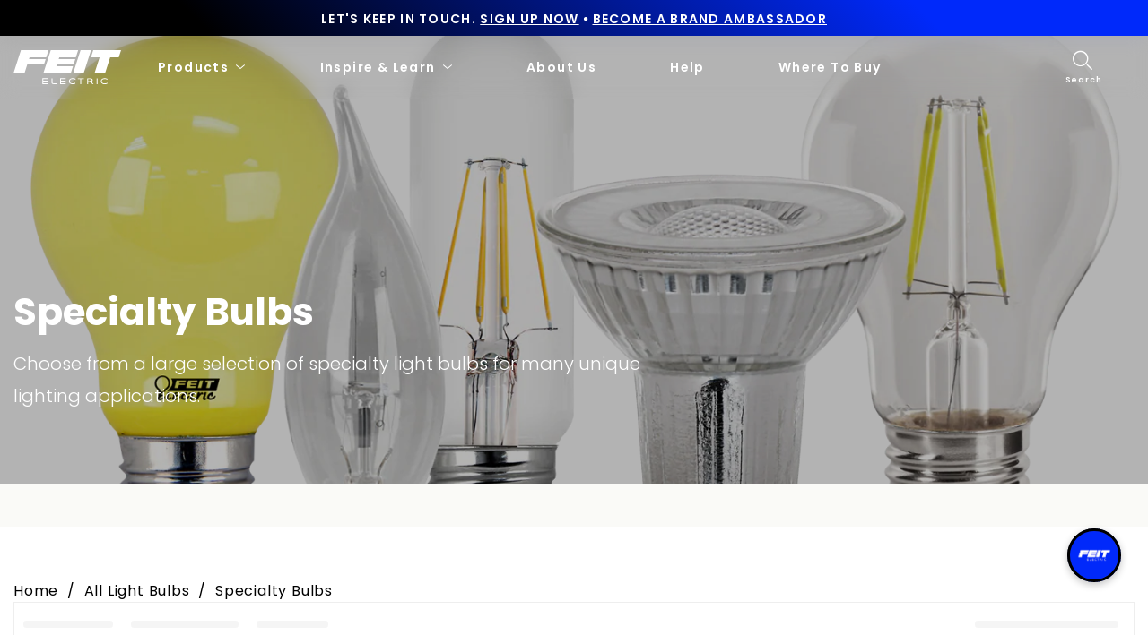

--- FILE ---
content_type: text/html; charset=utf-8
request_url: https://www.feit.com/collections/specialty-bulbs
body_size: 69632
content:
<!doctype html>


<html class="no-js" lang="en">
  <head>
    <script id="pandectes-rules">   /* PANDECTES-GDPR: DO NOT MODIFY AUTO GENERATED CODE OF THIS SCRIPT */      window.PandectesSettings = {"store":{"id":56404508835,"plan":"plus","theme":"Feit-Electric/main_Rebranding update","primaryLocale":"en","adminMode":false},"tsPublished":1712941932,"declaration":{"showPurpose":false,"showProvider":false,"declIntroText":"We use cookies to optimize website functionality, analyze the performance, and provide personalized experience to you. Some cookies are essential to make the website operate and function correctly. Those cookies cannot be disabled. In this window you can manage your preference of cookies.","showDateGenerated":true},"language":{"languageMode":"Single","fallbackLanguage":"en","languageDetection":"browser","languagesSupported":[]},"texts":{"managed":{"headerText":{"en":"We respect your privacy"},"consentText":{"en":"This website uses cookies to ensure you get the best experience."},"dismissButtonText":{"en":"Ok"},"linkText":{"en":"Learn more"},"imprintText":{"en":"Imprint"},"preferencesButtonText":{"en":"Preferences"},"allowButtonText":{"en":"Accept"},"denyButtonText":{"en":"Decline"},"leaveSiteButtonText":{"en":"Leave this site"},"cookiePolicyText":{"en":"Cookie policy"},"preferencesPopupTitleText":{"en":"Manage consent preferences"},"preferencesPopupIntroText":{"en":"We use cookies to optimize website functionality, analyze the performance, and provide personalized experience to you. Some cookies are essential to make the website operate and function correctly. Those cookies cannot be disabled. In this window you can manage your preference of cookies."},"preferencesPopupCloseButtonText":{"en":"Close"},"preferencesPopupAcceptAllButtonText":{"en":"Accept all"},"preferencesPopupRejectAllButtonText":{"en":"Reject all"},"preferencesPopupSaveButtonText":{"en":"Save preferences"},"accessSectionTitleText":{"en":"Data portability"},"accessSectionParagraphText":{"en":"You have the right to request access to your data at any time."},"rectificationSectionTitleText":{"en":"Data Rectification"},"rectificationSectionParagraphText":{"en":"You have the right to request your data to be updated whenever you think it is appropriate."},"erasureSectionTitleText":{"en":"Right to be forgotten"},"erasureSectionParagraphText":{"en":"You have the right to ask all your data to be erased. After that, you will no longer be able to access your account."},"declIntroText":{"en":"We use cookies to optimize website functionality, analyze the performance, and provide personalized experience to you. Some cookies are essential to make the website operate and function correctly. Those cookies cannot be disabled. In this window you can manage your preference of cookies."}},"categories":{"strictlyNecessaryCookiesTitleText":{"en":"Strictly necessary cookies"},"functionalityCookiesTitleText":{"en":"Functional cookies"},"performanceCookiesTitleText":{"en":"Performance cookies"},"targetingCookiesTitleText":{"en":"Targeting cookies"},"unclassifiedCookiesTitleText":{"en":"Unclassified cookies"},"strictlyNecessaryCookiesDescriptionText":{"en":"These cookies are essential in order to enable you to move around the website and use its features, such as accessing secure areas of the website. The website cannot function properly without these cookies."},"functionalityCookiesDescriptionText":{"en":"These cookies enable the site to provide enhanced functionality and personalisation. They may be set by us or by third party providers whose services we have added to our pages. If you do not allow these cookies then some or all of these services may not function properly."},"performanceCookiesDescriptionText":{"en":"These cookies enable us to monitor and improve the performance of our website. For example, they allow us to count visits, identify traffic sources and see which parts of the site are most popular."},"targetingCookiesDescriptionText":{"en":"These cookies may be set through our site by our advertising partners. They may be used by those companies to build a profile of your interests and show you relevant adverts on other sites.    They do not store directly personal information, but are based on uniquely identifying your browser and internet device. If you do not allow these cookies, you will experience less targeted advertising."},"unclassifiedCookiesDescriptionText":{"en":"Unclassified cookies are cookies that we are in the process of classifying, together with the providers of individual cookies."}},"auto":{"declName":{"en":"Name"},"declPath":{"en":"Path"},"declType":{"en":"Type"},"declDomain":{"en":"Domain"},"declPurpose":{"en":"Purpose"},"declProvider":{"en":"Provider"},"declRetention":{"en":"Retention"},"declFirstParty":{"en":"First-party"},"declThirdParty":{"en":"Third-party"},"declSeconds":{"en":"seconds"},"declMinutes":{"en":"minutes"},"declHours":{"en":"hours"},"declDays":{"en":"days"},"declMonths":{"en":"months"},"declYears":{"en":"years"},"declSession":{"en":"Session"},"cookiesDetailsText":{"en":"Cookies details"},"preferencesPopupAlwaysAllowedText":{"en":"Always allowed"},"submitButton":{"en":"Submit"},"submittingButton":{"en":"Submitting..."},"cancelButton":{"en":"Cancel"},"guestsSupportInfoText":{"en":"Please login with your customer account to further proceed."},"guestsSupportEmailPlaceholder":{"en":"E-mail address"},"guestsSupportEmailValidationError":{"en":"Email is not valid"},"guestsSupportEmailSuccessTitle":{"en":"Thank you for your request"},"guestsSupportEmailFailureTitle":{"en":"A problem occurred"},"guestsSupportEmailSuccessMessage":{"en":"If you are registered as a customer of this store, you will soon receive an email with instructions on how to proceed."},"guestsSupportEmailFailureMessage":{"en":"Your request was not submitted. Please try again and if problem persists, contact store owner for assistance."},"confirmationSuccessTitle":{"en":"Your request is verified"},"confirmationFailureTitle":{"en":"A problem occurred"},"confirmationSuccessMessage":{"en":"We will soon get back to you as to your request."},"confirmationFailureMessage":{"en":"Your request was not verified. Please try again and if problem persists, contact store owner for assistance"},"consentSectionTitleText":{"en":"Your cookie consent"},"consentSectionNoConsentText":{"en":"You have not consented to the cookies policy of this website."},"consentSectionConsentedText":{"en":"You consented to the cookies policy of this website on"},"consentStatus":{"en":"Consent preference"},"consentDate":{"en":"Consent date"},"consentId":{"en":"Consent ID"},"consentSectionChangeConsentActionText":{"en":"Change consent preference"},"accessSectionGDPRRequestsActionText":{"en":"Data subject requests"},"accessSectionAccountInfoActionText":{"en":"Personal data"},"accessSectionOrdersRecordsActionText":{"en":"Orders"},"accessSectionDownloadReportActionText":{"en":"Request export"},"rectificationCommentPlaceholder":{"en":"Describe what you want to be updated"},"rectificationCommentValidationError":{"en":"Comment is required"},"rectificationSectionEditAccountActionText":{"en":"Request an update"},"erasureSectionRequestDeletionActionText":{"en":"Request personal data deletion"}}},"library":{"previewMode":false,"fadeInTimeout":0,"defaultBlocked":7,"showLink":true,"showImprintLink":false,"enabled":true,"cookie":{"name":"_pandectes_gdpr","expiryDays":365,"secure":true,"domain":""},"dismissOnScroll":false,"dismissOnWindowClick":false,"dismissOnTimeout":false,"palette":{"popup":{"background":"#FFFFFF","backgroundForCalculations":{"a":1,"b":255,"g":255,"r":255},"text":"#000000"},"button":{"background":"transparent","backgroundForCalculations":{"a":1,"b":255,"g":255,"r":255},"text":"#000000","textForCalculation":{"a":1,"b":0,"g":0,"r":0},"border":"#000000"}},"content":{"href":"https://feit-electric.myshopify.com/policies/privacy-policy","imprintHref":"/","close":"&#10005;","target":"","logo":"<img class=\"cc-banner-logo\" height=\"40\" width=\"40\" src=\"https://cdn.shopify.com/s/files/1/0564/0450/8835/t/125/assets/pandectes-logo.png?v=1712869214\" alt=\"Feit Electric\" />"},"window":"<div role=\"dialog\" aria-live=\"polite\" aria-label=\"cookieconsent\" aria-describedby=\"cookieconsent:desc\" id=\"pandectes-banner\" class=\"cc-window-wrapper cc-top-wrapper\"><div class=\"pd-cookie-banner-window cc-window {{classes}}\"><!--googleoff: all-->{{children}}<!--googleon: all--></div></div>","compliance":{"opt-both":"<div class=\"cc-compliance cc-highlight\">{{deny}}{{allow}}</div>"},"type":"opt-both","layouts":{"basic":"{{logo}}{{messagelink}}{{compliance}}{{close}}"},"position":"top","theme":"wired","revokable":true,"animateRevokable":false,"revokableReset":false,"revokableLogoUrl":"","revokablePlacement":"bottom-left","revokableMarginHorizontal":15,"revokableMarginVertical":15,"static":false,"autoAttach":true,"hasTransition":true,"blacklistPage":[""]},"geolocation":{"brOnly":false,"caOnly":false,"chOnly":false,"euOnly":false,"jpOnly":false,"thOnly":false,"zaOnly":false,"canadaOnly":false,"globalVisibility":true},"dsr":{"guestsSupport":false,"accessSectionDownloadReportAuto":false},"banner":{"resetTs":1712869213,"extraCss":"        .cc-banner-logo {max-width: 24em!important;}    @media(min-width: 768px) {.cc-window.cc-floating{max-width: 24em!important;width: 24em!important;}}    .cc-message, .pd-cookie-banner-window .cc-header, .cc-logo {text-align: left}    .cc-window-wrapper{z-index: 2147483647;}    .cc-window{z-index: 2147483647;font-family: inherit;}    .pd-cookie-banner-window .cc-header{font-family: inherit;}    .pd-cp-ui{font-family: inherit; background-color: #FFFFFF;color:#000000;}    button.pd-cp-btn, a.pd-cp-btn{}    input + .pd-cp-preferences-slider{background-color: rgba(0, 0, 0, 0.3)}    .pd-cp-scrolling-section::-webkit-scrollbar{background-color: rgba(0, 0, 0, 0.3)}    input:checked + .pd-cp-preferences-slider{background-color: rgba(0, 0, 0, 1)}    .pd-cp-scrolling-section::-webkit-scrollbar-thumb {background-color: rgba(0, 0, 0, 1)}    .pd-cp-ui-close{color:#000000;}    .pd-cp-preferences-slider:before{background-color: #FFFFFF}    .pd-cp-title:before {border-color: #000000!important}    .pd-cp-preferences-slider{background-color:#000000}    .pd-cp-toggle{color:#000000!important}    @media(max-width:699px) {.pd-cp-ui-close-top svg {fill: #000000}}    .pd-cp-toggle:hover,.pd-cp-toggle:visited,.pd-cp-toggle:active{color:#000000!important}    .pd-cookie-banner-window {box-shadow: 0 0 18px rgb(0 0 0 / 20%);}  ","customJavascript":null,"showPoweredBy":false,"revokableTrigger":false,"hybridStrict":false,"cookiesBlockedByDefault":"7","isActive":false,"implicitSavePreferences":false,"cookieIcon":false,"blockBots":false,"showCookiesDetails":false,"hasTransition":true,"blockingPage":false,"showOnlyLandingPage":false,"leaveSiteUrl":"https://www.google.com","linkRespectStoreLang":false},"cookies":{"0":[{"name":"secure_customer_sig","domain":"www.feit.com","path":"/","provider":"Shopify","firstParty":true,"retention":"1 year(s)","expires":1,"unit":"declYears","purpose":{"en":"Used in connection with customer login."}},{"name":"localization","domain":"www.feit.com","path":"/","provider":"Shopify","firstParty":true,"retention":"1 year(s)","expires":1,"unit":"declYears","purpose":{"en":"Shopify store localization"}},{"name":"_cmp_a","domain":".feit.com","path":"/","provider":"Shopify","firstParty":false,"retention":"1 day(s)","expires":1,"unit":"declDays","purpose":{"en":"Used for managing customer privacy settings."}},{"name":"keep_alive","domain":"www.feit.com","path":"/","provider":"Shopify","firstParty":true,"retention":"30 minute(s)","expires":30,"unit":"declMinutes","purpose":{"en":"Used in connection with buyer localization."}},{"name":"__cfruid","domain":".feitelectric.zendesk.com","path":"/","provider":"HubSpot","firstParty":false,"retention":"Session","expires":-55,"unit":"declYears","purpose":{"en":"This is set by HubSpot’s CDN provider because of their rate limiting policies."}},{"name":"_tracking_consent","domain":".feit.com","path":"/","provider":"Shopify","firstParty":false,"retention":"1 year(s)","expires":1,"unit":"declYears","purpose":{"en":"Tracking preferences."}},{"name":"_secure_session_id","domain":"www.feit.com","path":"/","provider":"Shopify","firstParty":true,"retention":"1 month(s)","expires":1,"unit":"declMonths","purpose":{"en":"Used in connection with navigation through a storefront."}}],"1":[{"name":"_pinterest_ct_ua","domain":".ct.pinterest.com","path":"/","provider":"Pinterest","firstParty":false,"retention":"1 year(s)","expires":1,"unit":"declYears","purpose":{"en":"Used to group actions across pages."}},{"name":"wpm-domain-test","domain":"com","path":"/","provider":"Shopify","firstParty":false,"retention":"Session","expires":1,"unit":"declSeconds","purpose":{"en":"Used to test the storage of parameters about products added to the cart or payment currency"}},{"name":"wpm-domain-test","domain":"feit.com","path":"/","provider":"Shopify","firstParty":false,"retention":"Session","expires":1,"unit":"declSeconds","purpose":{"en":"Used to test the storage of parameters about products added to the cart or payment currency"}},{"name":"wpm-domain-test","domain":"www.feit.com","path":"/","provider":"Shopify","firstParty":true,"retention":"Session","expires":1,"unit":"declSeconds","purpose":{"en":"Used to test the storage of parameters about products added to the cart or payment currency"}}],"2":[{"name":"_shopify_y","domain":".feit.com","path":"/","provider":"Shopify","firstParty":false,"retention":"1 year(s)","expires":1,"unit":"declYears","purpose":{"en":"Shopify analytics."}},{"name":"_orig_referrer","domain":".feit.com","path":"/","provider":"Shopify","firstParty":false,"retention":"2 ","expires":2,"unit":"declSession","purpose":{"en":"Tracks landing pages."}},{"name":"_landing_page","domain":".feit.com","path":"/","provider":"Shopify","firstParty":false,"retention":"2 ","expires":2,"unit":"declSession","purpose":{"en":"Tracks landing pages."}},{"name":"_shopify_s","domain":".feit.com","path":"/","provider":"Shopify","firstParty":false,"retention":"30 minute(s)","expires":30,"unit":"declMinutes","purpose":{"en":"Shopify analytics."}},{"name":"_shopify_sa_t","domain":".feit.com","path":"/","provider":"Shopify","firstParty":false,"retention":"30 minute(s)","expires":30,"unit":"declMinutes","purpose":{"en":"Shopify analytics relating to marketing & referrals."}},{"name":"_shopify_sa_p","domain":".feit.com","path":"/","provider":"Shopify","firstParty":false,"retention":"30 minute(s)","expires":30,"unit":"declMinutes","purpose":{"en":"Shopify analytics relating to marketing & referrals."}},{"name":"_gid","domain":".feit.com","path":"/","provider":"Google","firstParty":false,"retention":"1 day(s)","expires":1,"unit":"declDays","purpose":{"en":"Cookie is placed by Google Analytics to count and track pageviews."}},{"name":"_gat","domain":".feit.com","path":"/","provider":"Google","firstParty":false,"retention":"1 minute(s)","expires":1,"unit":"declMinutes","purpose":{"en":"Cookie is placed by Google Analytics to filter requests from bots."}},{"name":"_ga","domain":".feit.com","path":"/","provider":"Google","firstParty":false,"retention":"1 year(s)","expires":1,"unit":"declYears","purpose":{"en":"Cookie is set by Google Analytics with unknown functionality"}},{"name":"AWSALBCORS","domain":"widget-mediator.zopim.com","path":"/","provider":"Amazon","firstParty":false,"retention":"1 ","expires":1,"unit":"declSession","purpose":{"en":"Used as a second stickiness cookie by Amazon that has additionally the SameSite attribute."}},{"name":"snize-recommendation","domain":"www.feit.com","path":"/","provider":"Searchanise","firstParty":true,"retention":"Session","expires":-55,"unit":"declYears","purpose":{"en":"Used to track a user's interaction with the store products, so that the website can show you relevant products."}},{"name":"_shopify_s","domain":"com","path":"/","provider":"Shopify","firstParty":false,"retention":"Session","expires":1,"unit":"declSeconds","purpose":{"en":"Shopify analytics."}},{"name":"_boomr_clss","domain":"https://www.feit.com","path":"/","provider":"Shopify","firstParty":true,"retention":"Persistent","expires":1,"unit":"declYears","purpose":{"en":"Used to monitor and optimize the performance of Shopify stores."}},{"name":"_ga_SW4ZQLCV2Q","domain":".feit.com","path":"/","provider":"Google","firstParty":false,"retention":"1 year(s)","expires":1,"unit":"declYears","purpose":{"en":""}},{"name":"_spxan_ga_VK09SZ1ZFW","domain":".feit.com","path":"/","provider":"Google","firstParty":false,"retention":"1 year(s)","expires":1,"unit":"declYears","purpose":{"en":""}}],"4":[{"name":"_gcl_au","domain":".feit.com","path":"/","provider":"Google","firstParty":false,"retention":"3 month(s)","expires":3,"unit":"declMonths","purpose":{"en":"Cookie is placed by Google Tag Manager to track conversions."}},{"name":"_fbp","domain":".feit.com","path":"/","provider":"Facebook","firstParty":false,"retention":"3 month(s)","expires":3,"unit":"declMonths","purpose":{"en":"Cookie is placed by Facebook to track visits across websites."}},{"name":"_pin_unauth","domain":"www.feit.com","path":"/","provider":"Pinterest","firstParty":true,"retention":"1 year(s)","expires":1,"unit":"declYears","purpose":{"en":"Used to group actions for users who cannot be identified by Pinterest."}},{"name":"_pin_unauth","domain":".feit.com","path":"/","provider":"Pinterest","firstParty":false,"retention":"1 year(s)","expires":1,"unit":"declYears","purpose":{"en":"Used to group actions for users who cannot be identified by Pinterest."}},{"name":"__kla_id","domain":"www.feit.com","path":"/","provider":"Klaviyo","firstParty":true,"retention":"1 year(s)","expires":1,"unit":"declYears","purpose":{"en":"Tracks when someone clicks through a Klaviyo email to your website."}},{"name":"_ttp","domain":".tiktok.com","path":"/","provider":"TikTok","firstParty":false,"retention":"1 year(s)","expires":1,"unit":"declYears","purpose":{"en":"To measure and improve the performance of your advertising campaigns and to personalize the user's experience (including ads) on TikTok."}},{"name":"_tt_enable_cookie","domain":".feit.com","path":"/","provider":"TikTok","firstParty":false,"retention":"1 year(s)","expires":1,"unit":"declYears","purpose":{"en":"Used to identify a visitor."}},{"name":"_ttp","domain":".feit.com","path":"/","provider":"TikTok","firstParty":false,"retention":"1 year(s)","expires":1,"unit":"declYears","purpose":{"en":"To measure and improve the performance of your advertising campaigns and to personalize the user's experience (including ads) on TikTok."}},{"name":"lastExternalReferrer","domain":"https://www.feit.com","path":"/","provider":"Facebook","firstParty":true,"retention":"Persistent","expires":1,"unit":"declYears","purpose":{"en":"Detects how the user reached the website by registering their last URL-address."}},{"name":"tt_sessionId","domain":"https://www.feit.com","path":"/","provider":"TikTok","firstParty":true,"retention":"Session","expires":1,"unit":"declYears","purpose":{"en":"Used by the social networking service, TikTok, for tracking the use of embedded services."}},{"name":"lastExternalReferrerTime","domain":"https://www.feit.com","path":"/","provider":"Facebook","firstParty":true,"retention":"Persistent","expires":1,"unit":"declYears","purpose":{"en":"Contains the timestamp of the last update of the lastExternalReferrer cookie."}},{"name":"tt_pixel_session_index","domain":"https://www.feit.com","path":"/","provider":"TikTok","firstParty":true,"retention":"Session","expires":1,"unit":"declYears","purpose":{"en":"Used by the social networking service, TikTok, for tracking the use of embedded services."}},{"name":"tt_appInfo","domain":"https://www.feit.com","path":"/","provider":"TikTok","firstParty":true,"retention":"Session","expires":1,"unit":"declYears","purpose":{"en":"Used by the social networking service, TikTok, for tracking the use of embedded services."}}],"8":[{"name":"_slvs","domain":"www.feit.com","path":"/","provider":"Unknown","firstParty":true,"retention":"1 hour(s)","expires":1,"unit":"declHours","purpose":{"en":""}},{"name":"_slvddv","domain":"www.feit.com","path":"/","provider":"Unknown","firstParty":true,"retention":"7 hour(s)","expires":7,"unit":"declHours","purpose":{"en":""}},{"name":"_slvlcl","domain":"www.feit.com","path":"/","provider":"Unknown","firstParty":true,"retention":"1 year(s)","expires":1,"unit":"declYears","purpose":{"en":""}},{"name":"ar_debug","domain":".pinterest.com","path":"/","provider":"Unknown","firstParty":false,"retention":"1 year(s)","expires":1,"unit":"declYears","purpose":{"en":""}},{"name":"__zlcmid","domain":".feit.com","path":"/","provider":"Unknown","firstParty":false,"retention":"1 year(s)","expires":1,"unit":"declYears","purpose":{"en":""}},{"name":"_spxan","domain":".feit.com","path":"/","provider":"Unknown","firstParty":false,"retention":"1 year(s)","expires":1,"unit":"declYears","purpose":{"en":""}},{"name":"_spxan_gid","domain":".feit.com","path":"/","provider":"Unknown","firstParty":false,"retention":"1 day(s)","expires":1,"unit":"declDays","purpose":{"en":""}},{"name":"data-timeout","domain":"www.feit.com","path":"/","provider":"Unknown","firstParty":true,"retention":"1 ","expires":1,"unit":"declSession","purpose":{"en":""}},{"name":"_shopify_essential","domain":"www.feit.com","path":"/","provider":"Unknown","firstParty":true,"retention":"1 year(s)","expires":1,"unit":"declYears","purpose":{"en":""}},{"name":"solvvy.userId","domain":"https://www.feit.com","path":"/","provider":"Unknown","firstParty":true,"retention":"Persistent","expires":1,"unit":"declYears","purpose":{"en":""}},{"name":"snize-recommendations-clicks","domain":"https://www.feit.com","path":"/","provider":"Unknown","firstParty":true,"retention":"Persistent","expires":1,"unit":"declYears","purpose":{"en":""}},{"name":"ProductsSearch","domain":"https://www.feit.com","path":"/","provider":"Unknown","firstParty":true,"retention":"Persistent","expires":1,"unit":"declYears","purpose":{"en":""}},{"name":"zte2095","domain":"feit.com","path":"/","provider":"Unknown","firstParty":false,"retention":"Session","expires":1,"unit":"declSeconds","purpose":{"en":""}},{"name":"SeStatisticSession","domain":"https://www.feit.com","path":"/","provider":"Unknown","firstParty":true,"retention":"Persistent","expires":1,"unit":"declYears","purpose":{"en":""}},{"name":"snize-cart-changed","domain":"https://www.feit.com","path":"/","provider":"Unknown","firstParty":true,"retention":"Persistent","expires":1,"unit":"declYears","purpose":{"en":""}},{"name":"snize-recommendations-added","domain":"https://www.feit.com","path":"/","provider":"Unknown","firstParty":true,"retention":"Persistent","expires":1,"unit":"declYears","purpose":{"en":""}},{"name":"__zlcstore","domain":"https://www.feit.com","path":"/","provider":"Unknown","firstParty":true,"retention":"Persistent","expires":1,"unit":"declYears","purpose":{"en":""}},{"name":"solvvy.crossDomainStorage.e4a56bd1-a6c8-41c5-946a-ce04965d4e34.sameOrigin","domain":"https://www.feit.com","path":"/","provider":"Unknown","firstParty":true,"retention":"Persistent","expires":1,"unit":"declYears","purpose":{"en":""}},{"name":"snize-current-product-id","domain":"https://www.feit.com","path":"/","provider":"Unknown","firstParty":true,"retention":"Persistent","expires":1,"unit":"declYears","purpose":{"en":""}},{"name":"ZD-suid","domain":"https://www.feit.com","path":"/","provider":"Unknown","firstParty":true,"retention":"Persistent","expires":1,"unit":"declYears","purpose":{"en":""}},{"name":"cid-logs","domain":"https://www.feit.com","path":"/","provider":"Unknown","firstParty":true,"retention":"Persistent","expires":1,"unit":"declYears","purpose":{"en":""}},{"name":"klaviyoOnsite","domain":"https://www.feit.com","path":"/","provider":"Unknown","firstParty":true,"retention":"Persistent","expires":1,"unit":"declYears","purpose":{"en":""}},{"name":"ZD-store","domain":"https://www.feit.com","path":"/","provider":"Unknown","firstParty":true,"retention":"Persistent","expires":1,"unit":"declYears","purpose":{"en":""}},{"name":"klaviyoPagesVisitCount","domain":"https://www.feit.com","path":"/","provider":"Unknown","firstParty":true,"retention":"Session","expires":1,"unit":"declYears","purpose":{"en":""}},{"name":"ClicksQueue","domain":"https://www.feit.com","path":"/","provider":"Unknown","firstParty":true,"retention":"Persistent","expires":1,"unit":"declYears","purpose":{"en":""}},{"name":"__storage_test__","domain":"https://www.feit.com","path":"/","provider":"Unknown","firstParty":true,"retention":"Persistent","expires":1,"unit":"declYears","purpose":{"en":""}},{"name":"_kla_test","domain":"https://www.feit.com","path":"/","provider":"Unknown","firstParty":true,"retention":"Persistent","expires":1,"unit":"declYears","purpose":{"en":""}},{"name":"is_eu","domain":"https://www.feit.com","path":"/","provider":"Unknown","firstParty":true,"retention":"Session","expires":1,"unit":"declYears","purpose":{"en":""}},{"name":"tabemitter","domain":"https://iframe.chatid.com","path":"/","provider":"Unknown","firstParty":false,"retention":"Persistent","expires":1,"unit":"declYears","purpose":{"en":""}},{"name":"local-storage-test","domain":"https://www.feit.com","path":"/","provider":"Unknown","firstParty":true,"retention":"Persistent","expires":1,"unit":"declYears","purpose":{"en":""}},{"name":"cid-test","domain":"https://www.feit.com","path":"/","provider":"Unknown","firstParty":true,"retention":"Persistent","expires":1,"unit":"declYears","purpose":{"en":""}},{"name":"session-storage-test","domain":"https://www.feit.com","path":"/","provider":"Unknown","firstParty":true,"retention":"Session","expires":1,"unit":"declYears","purpose":{"en":""}}]},"blocker":{"isActive":false,"googleConsentMode":{"id":"","analyticsId":"","adwordsId":"","isActive":false,"adStorageCategory":4,"analyticsStorageCategory":2,"personalizationStorageCategory":1,"functionalityStorageCategory":1,"customEvent":false,"securityStorageCategory":0,"redactData":false,"urlPassthrough":false,"dataLayerProperty":"dataLayer","waitForUpdate":0,"useNativeChannel":false},"facebookPixel":{"id":"","isActive":false,"ldu":false},"rakuten":{"isActive":false,"cmp":false,"ccpa":false},"klaviyoIsActive":false,"gpcIsActive":false,"defaultBlocked":7,"patterns":{"whiteList":[],"blackList":{"1":[],"2":[],"4":[],"8":[]},"iframesWhiteList":[],"iframesBlackList":{"1":[],"2":[],"4":[],"8":[]},"beaconsWhiteList":[],"beaconsBlackList":{"1":[],"2":[],"4":[],"8":[]}}}}      !function(){"use strict";window.PandectesRules=window.PandectesRules||{},window.PandectesRules.manualBlacklist={1:[],2:[],4:[]},window.PandectesRules.blacklistedIFrames={1:[],2:[],4:[]},window.PandectesRules.blacklistedCss={1:[],2:[],4:[]},window.PandectesRules.blacklistedBeacons={1:[],2:[],4:[]};var e="javascript/blocked",t="_pandectes_gdpr";function n(e){return new RegExp(e.replace(/[/\\.+?$()]/g,"\\$&").replace("*","(.*)"))}var a=function(e){try{return JSON.parse(e)}catch(e){return!1}},r=function(e){var t=arguments.length>1&&void 0!==arguments[1]?arguments[1]:"log",n=new URLSearchParams(window.location.search);n.get("log")&&console[t]("PandectesRules: ".concat(e))};function o(e){var t=document.createElement("script");t.async=!0,t.src=e,document.head.appendChild(t)}function i(e,t){var n=Object.keys(e);if(Object.getOwnPropertySymbols){var a=Object.getOwnPropertySymbols(e);t&&(a=a.filter((function(t){return Object.getOwnPropertyDescriptor(e,t).enumerable}))),n.push.apply(n,a)}return n}function s(e){for(var t=1;t<arguments.length;t++){var n=null!=arguments[t]?arguments[t]:{};t%2?i(Object(n),!0).forEach((function(t){l(e,t,n[t])})):Object.getOwnPropertyDescriptors?Object.defineProperties(e,Object.getOwnPropertyDescriptors(n)):i(Object(n)).forEach((function(t){Object.defineProperty(e,t,Object.getOwnPropertyDescriptor(n,t))}))}return e}function c(e){return c="function"==typeof Symbol&&"symbol"==typeof Symbol.iterator?function(e){return typeof e}:function(e){return e&&"function"==typeof Symbol&&e.constructor===Symbol&&e!==Symbol.prototype?"symbol":typeof e},c(e)}function l(e,t,n){return t in e?Object.defineProperty(e,t,{value:n,enumerable:!0,configurable:!0,writable:!0}):e[t]=n,e}function d(e,t){return function(e){if(Array.isArray(e))return e}(e)||function(e,t){var n=null==e?null:"undefined"!=typeof Symbol&&e[Symbol.iterator]||e["@@iterator"];if(null==n)return;var a,r,o=[],i=!0,s=!1;try{for(n=n.call(e);!(i=(a=n.next()).done)&&(o.push(a.value),!t||o.length!==t);i=!0);}catch(e){s=!0,r=e}finally{try{i||null==n.return||n.return()}finally{if(s)throw r}}return o}(e,t)||f(e,t)||function(){throw new TypeError("Invalid attempt to destructure non-iterable instance.\nIn order to be iterable, non-array objects must have a [Symbol.iterator]() method.")}()}function u(e){return function(e){if(Array.isArray(e))return p(e)}(e)||function(e){if("undefined"!=typeof Symbol&&null!=e[Symbol.iterator]||null!=e["@@iterator"])return Array.from(e)}(e)||f(e)||function(){throw new TypeError("Invalid attempt to spread non-iterable instance.\nIn order to be iterable, non-array objects must have a [Symbol.iterator]() method.")}()}function f(e,t){if(e){if("string"==typeof e)return p(e,t);var n=Object.prototype.toString.call(e).slice(8,-1);return"Object"===n&&e.constructor&&(n=e.constructor.name),"Map"===n||"Set"===n?Array.from(e):"Arguments"===n||/^(?:Ui|I)nt(?:8|16|32)(?:Clamped)?Array$/.test(n)?p(e,t):void 0}}function p(e,t){(null==t||t>e.length)&&(t=e.length);for(var n=0,a=new Array(t);n<t;n++)a[n]=e[n];return a}var g=window.PandectesRulesSettings||window.PandectesSettings,y=!(void 0===window.dataLayer||!Array.isArray(window.dataLayer)||!window.dataLayer.some((function(e){return"pandectes_full_scan"===e.event}))),h=function(){var e,n=arguments.length>0&&void 0!==arguments[0]?arguments[0]:t,r="; "+document.cookie,o=r.split("; "+n+"=");if(o.length<2)e={};else{var i=o.pop(),s=i.split(";");e=window.atob(s.shift())}var c=a(e);return!1!==c?c:e}(),v=g.banner.isActive,w=g.blocker,m=w.defaultBlocked,b=w.patterns,k=h&&null!==h.preferences&&void 0!==h.preferences?h.preferences:null,_=y?0:v?null===k?m:k:0,L={1:0==(1&_),2:0==(2&_),4:0==(4&_)},S=b.blackList,C=b.whiteList,P=b.iframesBlackList,A=b.iframesWhiteList,E=b.beaconsBlackList,O=b.beaconsWhiteList,B={blackList:[],whiteList:[],iframesBlackList:{1:[],2:[],4:[],8:[]},iframesWhiteList:[],beaconsBlackList:{1:[],2:[],4:[],8:[]},beaconsWhiteList:[]};[1,2,4].map((function(e){var t;L[e]||((t=B.blackList).push.apply(t,u(S[e].length?S[e].map(n):[])),B.iframesBlackList[e]=P[e].length?P[e].map(n):[],B.beaconsBlackList[e]=E[e].length?E[e].map(n):[])})),B.whiteList=C.length?C.map(n):[],B.iframesWhiteList=A.length?A.map(n):[],B.beaconsWhiteList=O.length?O.map(n):[];var j={scripts:[],iframes:{1:[],2:[],4:[]},beacons:{1:[],2:[],4:[]},css:{1:[],2:[],4:[]}},I=function(t,n){return t&&(!n||n!==e)&&(!B.blackList||B.blackList.some((function(e){return e.test(t)})))&&(!B.whiteList||B.whiteList.every((function(e){return!e.test(t)})))},R=function(e){var t=e.getAttribute("src");return B.blackList&&B.blackList.every((function(e){return!e.test(t)}))||B.whiteList&&B.whiteList.some((function(e){return e.test(t)}))},N=function(e,t){var n=B.iframesBlackList[t],a=B.iframesWhiteList;return e&&(!n||n.some((function(t){return t.test(e)})))&&(!a||a.every((function(t){return!t.test(e)})))},T=function(e,t){var n=B.beaconsBlackList[t],a=B.beaconsWhiteList;return e&&(!n||n.some((function(t){return t.test(e)})))&&(!a||a.every((function(t){return!t.test(e)})))},x=new MutationObserver((function(e){for(var t=0;t<e.length;t++)for(var n=e[t].addedNodes,a=0;a<n.length;a++){var r=n[a],o=r.dataset&&r.dataset.cookiecategory;if(1===r.nodeType&&"LINK"===r.tagName){var i=r.dataset&&r.dataset.href;if(i&&o)switch(o){case"functionality":case"C0001":j.css[1].push(i);break;case"performance":case"C0002":j.css[2].push(i);break;case"targeting":case"C0003":j.css[4].push(i)}}}})),D=new MutationObserver((function(t){for(var n=0;n<t.length;n++)for(var a=t[n].addedNodes,r=function(t){var n=a[t],r=n.src||n.dataset&&n.dataset.src,o=n.dataset&&n.dataset.cookiecategory;if(1===n.nodeType&&"IFRAME"===n.tagName){if(r){var i=!1;N(r,1)||"functionality"===o||"C0001"===o?(i=!0,j.iframes[1].push(r)):N(r,2)||"performance"===o||"C0002"===o?(i=!0,j.iframes[2].push(r)):(N(r,4)||"targeting"===o||"C0003"===o)&&(i=!0,j.iframes[4].push(r)),i&&(n.removeAttribute("src"),n.setAttribute("data-src",r))}}else if(1===n.nodeType&&"IMG"===n.tagName){if(r){var s=!1;T(r,1)?(s=!0,j.beacons[1].push(r)):T(r,2)?(s=!0,j.beacons[2].push(r)):T(r,4)&&(s=!0,j.beacons[4].push(r)),s&&(n.removeAttribute("src"),n.setAttribute("data-src",r))}}else if(1===n.nodeType&&"LINK"===n.tagName){var c=n.dataset&&n.dataset.href;if(c&&o)switch(o){case"functionality":case"C0001":j.css[1].push(c);break;case"performance":case"C0002":j.css[2].push(c);break;case"targeting":case"C0003":j.css[4].push(c)}}else if(1===n.nodeType&&"SCRIPT"===n.tagName){var l=n.type,d=!1;if(I(r,l))d=!0;else if(r&&o)switch(o){case"functionality":case"C0001":d=!0,window.PandectesRules.manualBlacklist[1].push(r);break;case"performance":case"C0002":d=!0,window.PandectesRules.manualBlacklist[2].push(r);break;case"targeting":case"C0003":d=!0,window.PandectesRules.manualBlacklist[4].push(r)}if(d){j.scripts.push([n,l]),n.type=e;n.addEventListener("beforescriptexecute",(function t(a){n.getAttribute("type")===e&&a.preventDefault(),n.removeEventListener("beforescriptexecute",t)})),n.parentElement&&n.parentElement.removeChild(n)}}},o=0;o<a.length;o++)r(o)})),M=document.createElement,z={src:Object.getOwnPropertyDescriptor(HTMLScriptElement.prototype,"src"),type:Object.getOwnPropertyDescriptor(HTMLScriptElement.prototype,"type")};window.PandectesRules.unblockCss=function(e){var t=j.css[e]||[];t.length&&r("Unblocking CSS for ".concat(e)),t.forEach((function(e){var t=document.querySelector('link[data-href^="'.concat(e,'"]'));t.removeAttribute("data-href"),t.href=e})),j.css[e]=[]},window.PandectesRules.unblockIFrames=function(e){var t=j.iframes[e]||[];t.length&&r("Unblocking IFrames for ".concat(e)),B.iframesBlackList[e]=[],t.forEach((function(e){var t=document.querySelector('iframe[data-src^="'.concat(e,'"]'));t.removeAttribute("data-src"),t.src=e})),j.iframes[e]=[]},window.PandectesRules.unblockBeacons=function(e){var t=j.beacons[e]||[];t.length&&r("Unblocking Beacons for ".concat(e)),B.beaconsBlackList[e]=[],t.forEach((function(e){var t=document.querySelector('img[data-src^="'.concat(e,'"]'));t.removeAttribute("data-src"),t.src=e})),j.beacons[e]=[]},window.PandectesRules.unblockInlineScripts=function(e){var t=1===e?"functionality":2===e?"performance":"targeting";document.querySelectorAll('script[type="javascript/blocked"][data-cookiecategory="'.concat(t,'"]')).forEach((function(e){var t=e.textContent;e.parentNode.removeChild(e);var n=document.createElement("script");n.type="text/javascript",n.textContent=t,document.body.appendChild(n)}))},window.PandectesRules.unblock=function(t){t.length<1?(B.blackList=[],B.whiteList=[],B.iframesBlackList=[],B.iframesWhiteList=[]):(B.blackList&&(B.blackList=B.blackList.filter((function(e){return t.every((function(t){return"string"==typeof t?!e.test(t):t instanceof RegExp?e.toString()!==t.toString():void 0}))}))),B.whiteList&&(B.whiteList=[].concat(u(B.whiteList),u(t.map((function(e){if("string"==typeof e){var t=".*"+n(e)+".*";if(B.whiteList.every((function(e){return e.toString()!==t.toString()})))return new RegExp(t)}else if(e instanceof RegExp&&B.whiteList.every((function(t){return t.toString()!==e.toString()})))return e;return null})).filter(Boolean)))));for(var a=document.querySelectorAll('script[type="'.concat(e,'"]')),o=0;o<a.length;o++){var i=a[o];R(i)&&(j.scripts.push([i,"application/javascript"]),i.parentElement.removeChild(i))}var s=0;u(j.scripts).forEach((function(e,t){var n=d(e,2),a=n[0],r=n[1];if(R(a)){for(var o=document.createElement("script"),i=0;i<a.attributes.length;i++){var c=a.attributes[i];"src"!==c.name&&"type"!==c.name&&o.setAttribute(c.name,a.attributes[i].value)}o.setAttribute("src",a.src),o.setAttribute("type",r||"application/javascript"),document.head.appendChild(o),j.scripts.splice(t-s,1),s++}})),0==B.blackList.length&&0===B.iframesBlackList[1].length&&0===B.iframesBlackList[2].length&&0===B.iframesBlackList[4].length&&0===B.beaconsBlackList[1].length&&0===B.beaconsBlackList[2].length&&0===B.beaconsBlackList[4].length&&(r("Disconnecting observers"),D.disconnect(),x.disconnect())};var W,F,U=g.store.adminMode,q=g.blocker,J=q.defaultBlocked;W=function(){!function(){var e=window.Shopify.trackingConsent;if(!1!==e.shouldShowBanner()||null!==k||7!==J)try{var t=U&&!(window.Shopify&&window.Shopify.AdminBarInjector),n={preferences:0==(1&_)||y||t,analytics:0==(2&_)||y||t,marketing:0==(4&_)||y||t};e.firstPartyMarketingAllowed()===n.marketing&&e.analyticsProcessingAllowed()===n.analytics&&e.preferencesProcessingAllowed()===n.preferences||(n.sale_of_data=n.marketing,e.setTrackingConsent(n,(function(e){e&&e.error?r("Shopify.customerPrivacy API - failed to setTrackingConsent"):r("setTrackingConsent(".concat(JSON.stringify(n),")"))})))}catch(e){r("Shopify.customerPrivacy API - exception")}}(),function(){var e=window.Shopify.trackingConsent,t=e.currentVisitorConsent();if(q.gpcIsActive&&"CCPA"===e.getRegulation()&&"no"===t.gpc&&"yes"!==t.sale_of_data){var n={sale_of_data:!1};e.setTrackingConsent(n,(function(e){e&&e.error?r("Shopify.customerPrivacy API - failed to setTrackingConsent({".concat(JSON.stringify(n),")")):r("setTrackingConsent(".concat(JSON.stringify(n),")"))}))}}()},F=null,window.Shopify&&window.Shopify.loadFeatures&&window.Shopify.trackingConsent?W():F=setInterval((function(){window.Shopify&&window.Shopify.loadFeatures&&(clearInterval(F),window.Shopify.loadFeatures([{name:"consent-tracking-api",version:"0.1"}],(function(e){e?r("Shopify.customerPrivacy API - failed to load"):(r("shouldShowBanner() -> ".concat(window.Shopify.trackingConsent.shouldShowBanner()," | saleOfDataRegion() -> ").concat(window.Shopify.trackingConsent.saleOfDataRegion())),W())})))}),10);var G=g.banner.isActive,H=g.blocker.googleConsentMode,$=H.isActive,K=H.customEvent,V=H.id,Y=void 0===V?"":V,Q=H.analyticsId,X=void 0===Q?"":Q,Z=H.adwordsId,ee=void 0===Z?"":Z,te=H.redactData,ne=H.urlPassthrough,ae=H.adStorageCategory,re=H.analyticsStorageCategory,oe=H.functionalityStorageCategory,ie=H.personalizationStorageCategory,se=H.securityStorageCategory,ce=H.dataLayerProperty,le=void 0===ce?"dataLayer":ce,de=H.waitForUpdate,ue=void 0===de?0:de,fe=H.useNativeChannel,pe=void 0!==fe&&fe;function ge(){window[le].push(arguments)}window[le]=window[le]||[];var ye,he,ve={hasInitialized:!1,useNativeChannel:!1,ads_data_redaction:!1,url_passthrough:!1,data_layer_property:"dataLayer",storage:{ad_storage:"granted",ad_user_data:"granted",ad_personalization:"granted",analytics_storage:"granted",functionality_storage:"granted",personalization_storage:"granted",security_storage:"granted"}};if(G&&$){var we=0==(_&ae)?"granted":"denied",me=0==(_&re)?"granted":"denied",be=0==(_&oe)?"granted":"denied",ke=0==(_&ie)?"granted":"denied",_e=0==(_&se)?"granted":"denied";ve.hasInitialized=!0,ve.useNativeChannel=pe,ve.ads_data_redaction="denied"===we&&te,ve.url_passthrough=ne,ve.storage.ad_storage=we,ve.storage.ad_user_data=we,ve.storage.ad_personalization=we,ve.storage.analytics_storage=me,ve.storage.functionality_storage=be,ve.storage.personalization_storage=ke,ve.storage.security_storage=_e,ue&&(ve.storage.wait_for_update="denied"===me||"denied"===we?ue:0),ve.data_layer_property=le||"dataLayer",ve.ads_data_redaction&&ge("set","ads_data_redaction",ve.ads_data_redaction),ve.url_passthrough&&ge("set","url_passthrough",ve.url_passthrough),ve.useNativeChannel&&(window[le].push=function(){for(var e=!1,t=arguments.length,n=new Array(t),a=0;a<t;a++)n[a]=arguments[a];if(n&&n[0]){var r=n[0][0],o=n[0][1],i=n[0][2],s=i&&"object"===c(i)&&4===Object.values(i).length&&i.ad_storage&&i.analytics_storage&&i.ad_user_data&&i.ad_personalization;if("consent"===r&&s)if("default"===o)i.functionality_storage=ve.storage.functionality_storage,i.personalization_storage=ve.storage.personalization_storage,i.security_storage="granted",ve.storage.wait_for_update&&(i.wait_for_update=ve.storage.wait_for_update),e=!0;else if("update"===o){try{var l=window.Shopify.customerPrivacy.preferencesProcessingAllowed()?"granted":"denied";i.functionality_storage=l,i.personalization_storage=l}catch(e){}i.security_storage="granted"}}var d=Array.prototype.push.apply(this,n);return e&&window.dispatchEvent(new CustomEvent("PandectesEvent_NativeApp")),d}),pe?window.addEventListener("PandectesEvent_NativeApp",Le):Le()}function Le(){!1===pe?(console.log("Pandectes: Google Consent Mode (av2)"),ge("consent","default",ve.storage)):console.log("Pandectes: Google Consent Mode (av2nc)"),(Y.length||X.length||ee.length)&&(window[ve.data_layer_property].push({"pandectes.start":(new Date).getTime(),event:"pandectes-rules.min.js"}),(X.length||ee.length)&&ge("js",new Date));var e="https://www.googletagmanager.com";if(Y.length){var t=Y.split(",");window[ve.data_layer_property].push({"gtm.start":(new Date).getTime(),event:"gtm.js"});for(var n=0;n<t.length;n++){var a="dataLayer"!==ve.data_layer_property?"&l=".concat(ve.data_layer_property):"";o("".concat(e,"/gtm.js?id=").concat(t[n].trim()).concat(a))}}if(X.length)for(var r=X.split(","),i=0;i<r.length;i++){var s=r[i].trim();s.length&&(o("".concat(e,"/gtag/js?id=").concat(s)),ge("config",s,{send_page_view:!1}))}if(ee.length)for(var c=ee.split(","),l=0;l<c.length;l++){var d=c[l].trim();d.length&&(o("".concat(e,"/gtag/js?id=").concat(d)),ge("config",d,{allow_enhanced_conversions:!0}))}pe&&window.removeEventListener("PandectesEvent_NativeApp",Le)}G&&K&&(he=7===(ye=_)?"deny":0===ye?"allow":"mixed",window[le].push({event:"Pandectes_Consent_Update",pandectes_status:he,pandectes_categories:{C0000:"allow",C0001:L[1]?"allow":"deny",C0002:L[2]?"allow":"deny",C0003:L[4]?"allow":"deny"}}));var Se=g.blocker,Ce=Se.klaviyoIsActive,Pe=Se.googleConsentMode.adStorageCategory;Ce&&window.addEventListener("PandectesEvent_OnConsent",(function(e){var t=e.detail.preferences;if(null!=t){var n=0==(t&Pe)?"granted":"denied";void 0!==window.klaviyo&&window.klaviyo.isIdentified()&&window.klaviyo.push(["identify",{ad_personalization:n,ad_user_data:n}])}})),g.banner.revokableTrigger&&window.addEventListener("PandectesEvent_OnInitialize",(function(){document.querySelectorAll('[href*="#reopenBanner"]').forEach((function(e){e.onclick=function(e){e.preventDefault(),window.Pandectes.fn.revokeConsent()}}))})),window.PandectesRules.gcm=ve;var Ae=g.banner.isActive,Ee=g.blocker.isActive;r("Prefs: ".concat(_," | Banner: ").concat(Ae?"on":"off"," | Blocker: ").concat(Ee?"on":"off"));var Oe=null===k&&/\/checkouts\//.test(window.location.pathname);0!==_&&!1===y&&Ee&&!Oe&&(r("Blocker will execute"),document.createElement=function(){for(var t=arguments.length,n=new Array(t),a=0;a<t;a++)n[a]=arguments[a];if("script"!==n[0].toLowerCase())return M.bind?M.bind(document).apply(void 0,n):M;var r=M.bind(document).apply(void 0,n);try{Object.defineProperties(r,{src:s(s({},z.src),{},{set:function(t){I(t,r.type)&&z.type.set.call(this,e),z.src.set.call(this,t)}}),type:s(s({},z.type),{},{get:function(){var t=z.type.get.call(this);return t===e||I(this.src,t)?null:t},set:function(t){var n=I(r.src,r.type)?e:t;z.type.set.call(this,n)}})}),r.setAttribute=function(t,n){if("type"===t){var a=I(r.src,r.type)?e:n;z.type.set.call(r,a)}else"src"===t?(I(n,r.type)&&z.type.set.call(r,e),z.src.set.call(r,n)):HTMLScriptElement.prototype.setAttribute.call(r,t,n)}}catch(e){console.warn("Yett: unable to prevent script execution for script src ",r.src,".\n",'A likely cause would be because you are using a third-party browser extension that monkey patches the "document.createElement" function.')}return r},D.observe(document.documentElement,{childList:!0,subtree:!0}),x.observe(document.documentElement,{childList:!0,subtree:!0}))}();
</script>
    
      
        
    <script type="text/javascript"> 
        window.observerSpeed = new MutationObserver((elements) => {
            elements.forEach(({ addedNodes: nodes }) => {
                nodes.forEach((e) => {
                    //e.src.includes("cdn.shopify.com/extensions") || 
                    if(e.nodeType == 1 && e.tagName == 'SCRIPT' && e.src != ""){
                        if(e.src.includes("assets/storefront/load_feature") || e.src.includes("orbe.min.js") || e.src.includes("simple-bundles-v2.min.js") || e.src.includes("ba_tracking.js") || e.src.includes("ba_loy_init.js") || e.src.includes("ba_rivo_api.js") || e.src.includes("ba_rivo_profile.js") || e.src.includes("live-redirect.js") || e.src.includes("rivo-app-embed.js") || e.src.includes("static-tracking.klaviyo.com") || e.src.includes("static.klaviyo.com") || e.src.includes("klaviyo.js") || e.src.includes('intelligems.io') || e.src.includes('stapecdn.com') || e.src.includes('preloads.js') || e.src.includes('cdn/wpm') || e.src.includes("assets/shopify_pay/") || e.src.includes("otpo") || e.src.includes("tag/js") || e.src.includes("onsite") || e.src.includes("well") || e.src.includes("googletagmanager") || e.src.includes("connect.facebook.net") || e.src.includes("trekkie.storefront") || e.src.includes("storefront/bars") || e.src.includes("cdn/shopifycloud") || e.src.includes("app/web-pixel") || e.src.includes("klarna") || e.src.includes("preview-bar") || e.id == 'klarna-osm-script-tag' || e.src.includes("clarity.js") || e.src.includes("fbevents.js") || e.src.includes("connect.facebook.net") || e.src.includes("js.klarna.com") || e.src.includes("id-shop.govx.com") || e.src.includes("unified.js")){
                            e.removeAttribute("defer");
                            e.setAttribute("data-src", e.src);
                            e.removeAttribute("src");
                        }
                    }
                    else if(e.nodeType == 1 && e.tagName == 'SCRIPT') {
                        if (e.textContent.includes('s.src = urls[i];')) {
                            // e.textContent = e.textContent.replace('s.src', 's.dataset.src');
                            if( e.textContent.includes("cdn1.stamped.io")){

                            }else{
                                e.textContent = e.textContent.replace('s.src', 's.dataset.src');
                            }
                        } else if (e.textContent.includes('eventsListenerScript.src')) {
                            let finalText = ''
                            finalText = e.textContent.replace('eventsListenerScript.src', 'eventsListenerScript.dataset.src');
                            finalText = finalText.replace('scriptFallback.src','scriptFallback.dataset.src');
                            finalText = finalText.replace('script.src','script.dataset.src');
                            e.textContent = finalText;
                        } else if (e.textContent.includes('instafeedScript.src')) {
                            let finalText = ''
                            finalText = e.textContent.replace('instafeedScript.src', 'instafeedScript.dataset.src');
                            e.textContent = finalText;
                        } else if (e.nodeType == 1 && e.innerHTML.includes("PreviewBarInjector") || e.innerHTML.includes("adminBarInjector")) {
                            e.innerHTML = e.innerHTML.replace("DOMContentLoaded","asyncLazyLoad");
                        } else if(e.className == 'analytics' || e.className == 'boomerang' || e.innerText.includes("webPixelsManager") || e.id == 'web-pixels-manager-setup'){
                            e.setAttribute('type', 'text/lazyload');
                        }
                    }
                    else if(e.nodeType == 1 && e.tagName == 'LINK') {
                        if (e.href.includes('static.klaviyo.com') || e.href.includes('instafeed') || e.href.includes('accelerated-checkout-backwards-compat') || e.href.includes('klarna') || e.href.includes("cdn.shopify.com/extensions") || e.href.includes('preview-bar')) {
                            e.dataset.href = e.href;
                            e.removeAttribute('href');
                        }
                    } else if (e.nodeType == 1 && e.tagName == 'IFRAME' && (e.id.includes('web-pixel-sandbox') || e.src.includes('youtube.com/embed'))) { 
                        e.dataset.src = e.src; e.removeAttribute('src'); 
                    } else if (e.nodeType == 1 && e.tagName == 'A' && !e.href) {
                        e.role = "button";
                    } else if (e.nodeType == 1 && e.tagName == 'SPAN' && e.classList.contains('swiper-pagination-bullet')) {
                        e.removeAttribute('role');
                        e.removeAttribute('aria-label');
                        e.removeAttribute('tabindex');
                    }
                });
            });
        });
        observerSpeed.observe(document.documentElement, { childList: !0, subtree: !0 });

        (() => {
            var e = class extends HTMLElement {
                constructor() {
                    super();
                    this._shadowRoot = this.attachShadow({ mode: "open" });
                    this._shadowRoot.innerHTML = '<style>:host img { pointer-events: none; position: absolute; top: 0; left: 0; width: 99vw; height: 99vh; max-width: 99vw; max-height: 99vh;</style><img id="page_performance" alt="performance-optimization"/>';
                }
                connectedCallback() {
                    this._fullImageEl = this._shadowRoot.querySelector("#page_performance");
                    this._fullImageEl.src = "data:image/svg+xml,%3Csvg xmlns='http://www.w3.org/2000/svg' viewBox='0 0 1000 1000'%3E%3C/svg%3E";
                }
            };
            customElements.define("performance-optimization", e);
        })();
        document.head.insertAdjacentHTML("afterend", `<performance-optimization></performance-optimization>`);
    </script>
         <link rel="preconnect" href="https://cdn.shopify.com" crossorigin>
  <link rel="preconnect" href="https://monorail-edge.shopifysvc.com" crossorigin>
  <link rel="preconnect" href="https://connect.facebook.net/" crossorigin>
  <link rel="preconnect" href="https://static.zdassets.com/" crossorigin>
  <link rel="preconnect" href="https://cdn.pricespider.com/" crossorigin>
  <link rel="preconnect" href="https://www.googletagmanager.com/" crossorigin>
  <link rel="preconnect" href="https://searchanise-ef84.kxcdn.com/" crossorigin>
  <link rel="preconnect" href="https://ajax.aspnetcdn.com/" crossorigin>
  <link rel="preconnect" href="https://ajax.googleapis.com/" crossorigin>

  <link href="https://fonts.googleapis.com/css2?family=Poppins:wght@400;500;600;700;800;900&display=swap" rel="preload" as="font" type="font/woff2" crossorigin="anonymous">

  <link href="//www.feit.com/cdn/shop/t/163/assets/global.css?v=25580950671350355871764226234" as="style" rel="preload">
  <link href="//www.feit.com/cdn/shop/t/163/assets/global-header.css?v=81475822634869473231738562382" as="style" rel="preload">
  <link href="//www.feit.com/cdn/shop/t/163/assets/component-modal.css?v=170482328126329768851722574902" as="style" rel="preload">
<link href="//www.feit.com/cdn/shop/t/163/assets/template-collection.css?v=112515078947607587691764227798" as="style" rel="preload">
<link rel="preload" as="image" href="//www.feit.com/cdn/shop/files/BPPLD18E841LEDG2HDRP-2026-01-05T09_05_16Z.jpg?v=1767605503&width=800" imagesrcset="//www.feit.com/cdn/shop/files/BPPLD18E841LEDG2HDRP-2026-01-05T09_05_16Z.jpg?v=1767605503&width=400 400w, //www.feit.com/cdn/shop/files/BPPLD18E841LEDG2HDRP-2026-01-05T09_05_16Z.jpg?v=1767605503&width=800 800w" imagesizes="(max-width: 768px) 400px, 800px" fetchpriority="high">   
      
    

    <meta name="ps-key" content="4065-5f2c26b27822780495fd4db3">
    <meta name="ps-country" content="US">
    <meta name="ps-language" content="en">
    <meta charset="utf-8">
    <meta http-equiv="X-UA-Compatible" content="IE=edge">
    <meta name="viewport" content="width=device-width, initial-scale=1, maximum-scale=1">

    
    
<link rel="canonical" href="https://www.feit.com/collections/specialty-bulbs">
    <meta name="facebook-domain-verification" content="i518ra8w5o9cr03xkuyy409nnducan" />
    <meta name="google-site-verification" content="Rm6WDZK8v70UL0_JvFFTpCVqfifgGfRpR9Zigg_bRRI" />
    <meta name="google-site-verification" content="pNT-Bze1pA38rjKci5-tjoh6IpUea8ah54_hn8kgSWU" /><!-- DK: Console Setup -->
    
    <script src="//www.feit.com/cdn/shopifycloud/storefront/assets/themes_support/shopify_common-5f594365.js" crossorigin="anonymous" defer></script>
    <script src="//www.feit.com/cdn/shopifycloud/storefront/assets/themes_support/customer_area-f1b6eefc.js" crossorigin="anonymous" defer></script>

     
  
    <script async defer data-bot-id="pub-d7af9ebc-4582-4f79-887d-09bbdfba98ad" src="https://chatbox.copilot.livex.ai/livex.min.js"></script>

    
      <script data-src="//cdn.pricespider.com/1/lib/ps-widget.js" async></script>
    

    
    <!-- Facebook Pixel Code -->
        <script>
            !function(f,b,e,v,n,t,s)
            {if(f.fbq)return;n=f.fbq=function(){n.callMethod?
                n.callMethod.apply(n,arguments):n.queue.push(arguments)};
                if(!f._fbq)f._fbq=n;n.push=n;n.loaded=!0;n.version='2.0';
                n.queue=[];t=b.createElement(e);t.async=!0;
                t.dataset.src=v;s=b.getElementsByTagName(e)[0];
                s.parentNode.insertBefore(t,s)}(window, document,'script',
                'https://connect.facebook.net/en_US/fbevents.js');
            fbq('init', '633003900909281');
            fbq('track', 'PageView');
        </script>
        <noscript>
            <img height="1" width="1" style="display:none" src="https://www.facebook.com/tr?id=633003900909281&ev=PageView&noscript=1" loading="lazy"/>
        </noscript>
    <!-- End Facebook Pixel Code -->
    
<link rel="icon" type="image/png" href="//www.feit.com/cdn/shop/files/Feit_Logo_Favicon_32x32.png?v=1701361203"><link rel="preconnect" href="https://fonts.googleapis.com">
    <link rel="preconnect" href="https://fonts.gstatic.com" crossorigin>
    <link href="https://fonts.googleapis.com/css2?family=Poppins:wght@400;500;600;700;800;900&display=swap" rel="stylesheet" media="print" onload="this.media='all'">
    <noscript><link href="https://fonts.googleapis.com/css2?family=Poppins:wght@400;500;600;700;800;900&display=swap" rel="stylesheet"></noscript><link rel="shortcut icon" type="image/png" href="//www.feit.com/cdn/shop/files/Feit_Logo_Favicon.png?crop=center&height=32&v=1701361203&width=32" sizes="32x32">
      <!-- For all browsers -->
      <link rel="icon" type="image/png" href="//www.feit.com/cdn/shop/files/Feit_Logo_Favicon.png?crop=center&height=32&v=1701361203&width=32" sizes="32x32">
      <link rel="icon" type="image/png" href="//www.feit.com/cdn/shop/files/Feit_Logo_Favicon.png?crop=center&height=16&v=1701361203&width=16" sizes="16x16">
      <!-- For Google and Chrome -->
      <link rel="icon" type="image/png" href="//www.feit.com/cdn/shop/files/Feit_Logo_Favicon.png?crop=center&height=48&v=1701361203&width=48" sizes="48x48">
      <link rel="icon" type="image/png" href="//www.feit.com/cdn/shop/files/Feit_Logo_Favicon.png?crop=center&height=192&v=1701361203&width=192" sizes="192x192">
      <!-- For iPad -->
      <link rel="apple-touch-icon" href="//www.feit.com/cdn/shop/files/Feit_Logo_Favicon.png?crop=center&height=167&v=1701361203&width=167" sizes="167x167">
       <!-- For iPhone -->
       <link rel="apple-touch-icon" href="//www.feit.com/cdn/shop/files/Feit_Logo_Favicon.png?crop=center&height=180&v=1701361203&width=180" sizes="180x180">
      <link rel="apple-touch-icon-precomposed" href="//www.feit.com/cdn/shop/files/Feit_Logo_Favicon.png?crop=center&height=180&v=1701361203&width=180" sizes="180x180"><title>Specialty Light Bulbs - Feit Electric</title>

    
      <meta name="description" content="Explore specialty bulbs for unique applications. Choose from a large selection including PL bulbs, tubes, and reflectors for energy-efficient upgrades.">
    

    

    
    
    
    <script>window.performance && window.performance.mark && window.performance.mark('shopify.content_for_header.start');</script><meta name="facebook-domain-verification" content="c1z5t5v4urpkqmwh6pmogy03t4k6cw">
<meta id="shopify-digital-wallet" name="shopify-digital-wallet" content="/56404508835/digital_wallets/dialog">
<meta name="shopify-checkout-api-token" content="060e7f7c94dc3161360ed3d1a84ce6e7">
<meta id="in-context-paypal-metadata" data-shop-id="56404508835" data-venmo-supported="true" data-environment="production" data-locale="en_US" data-paypal-v4="true" data-currency="USD">
<link rel="alternate" type="application/atom+xml" title="Feed" href="/collections/specialty-bulbs.atom" />
<link rel="alternate" type="application/json+oembed" href="https://www.feit.com/collections/specialty-bulbs.oembed">
<script async="async" src="/checkouts/internal/preloads.js?locale=en-US"></script>
<script id="shopify-features" type="application/json">{"accessToken":"060e7f7c94dc3161360ed3d1a84ce6e7","betas":["rich-media-storefront-analytics"],"domain":"www.feit.com","predictiveSearch":true,"shopId":56404508835,"locale":"en"}</script>
<script>var Shopify = Shopify || {};
Shopify.shop = "feit-electric.myshopify.com";
Shopify.locale = "en";
Shopify.currency = {"active":"USD","rate":"1.0"};
Shopify.country = "US";
Shopify.theme = {"name":"Feit-Electric\/Website-audit","id":139538268323,"schema_name":"Fluid Framework","schema_version":"2.0.0","theme_store_id":null,"role":"main"};
Shopify.theme.handle = "null";
Shopify.theme.style = {"id":null,"handle":null};
Shopify.cdnHost = "www.feit.com/cdn";
Shopify.routes = Shopify.routes || {};
Shopify.routes.root = "/";</script>
<script type="module">!function(o){(o.Shopify=o.Shopify||{}).modules=!0}(window);</script>
<script>!function(o){function n(){var o=[];function n(){o.push(Array.prototype.slice.apply(arguments))}return n.q=o,n}var t=o.Shopify=o.Shopify||{};t.loadFeatures=n(),t.autoloadFeatures=n()}(window);</script>
<script id="shop-js-analytics" type="application/json">{"pageType":"collection"}</script>
<script defer="defer" async type="module" src="//www.feit.com/cdn/shopifycloud/shop-js/modules/v2/client.init-shop-cart-sync_BApSsMSl.en.esm.js"></script>
<script defer="defer" async type="module" src="//www.feit.com/cdn/shopifycloud/shop-js/modules/v2/chunk.common_CBoos6YZ.esm.js"></script>
<script type="module">
  await import("//www.feit.com/cdn/shopifycloud/shop-js/modules/v2/client.init-shop-cart-sync_BApSsMSl.en.esm.js");
await import("//www.feit.com/cdn/shopifycloud/shop-js/modules/v2/chunk.common_CBoos6YZ.esm.js");

  window.Shopify.SignInWithShop?.initShopCartSync?.({"fedCMEnabled":true,"windoidEnabled":true});

</script>
<script>(function() {
  var isLoaded = false;
  function asyncLoad() {
    if (isLoaded) return;
    isLoaded = true;
    var urls = ["https:\/\/chatidcdn.com\/chatbar\/shopify\/latest.js?shop=feit-electric.myshopify.com","https:\/\/cdn3.shopixai.com\/s\/null\/loader-2024-03-12-ESRvI.js?shop=feit-electric.myshopify.com","\/\/cdn.shopify.com\/proxy\/4422b98b0bec92460f538fbd4fc0615784781268980a2c834dc381a15c39e923\/apps.bazaarvoice.com\/deployments\/FEIT\/main_site\/staging\/en_US\/bv.js?shop=feit-electric.myshopify.com\u0026sp-cache-control=cHVibGljLCBtYXgtYWdlPTkwMA","https:\/\/cdn.nfcube.com\/instafeed-6c8470967e7a0e04de4506058d95de6c.js?shop=feit-electric.myshopify.com","https:\/\/admin.revenuehunt.com\/embed.js?shop=feit-electric.myshopify.com","https:\/\/searchanise-ef84.kxcdn.com\/widgets\/shopify\/init.js?a=1A5m4j2p1U\u0026shop=feit-electric.myshopify.com"];
    for (var i = 0; i < urls.length; i++) {
      var s = document.createElement('script');
      s.type = 'text/javascript';
      s.async = true;
      s.src = urls[i];
      var x = document.getElementsByTagName('script')[0];
      x.parentNode.insertBefore(s, x);
    }
  };
  if(window.attachEvent) {
    window.attachEvent('onload', asyncLoad);
  } else {
    window.addEventListener('load', asyncLoad, false);
  }
})();</script>
<script id="__st">var __st={"a":56404508835,"offset":-28800,"reqid":"9474d428-9a3d-4bbb-a66f-27fccd778321-1768870338","pageurl":"www.feit.com\/collections\/specialty-bulbs","u":"af3e473b0f25","p":"collection","rtyp":"collection","rid":295542784163};</script>
<script>window.ShopifyPaypalV4VisibilityTracking = true;</script>
<script id="captcha-bootstrap">!function(){'use strict';const t='contact',e='account',n='new_comment',o=[[t,t],['blogs',n],['comments',n],[t,'customer']],c=[[e,'customer_login'],[e,'guest_login'],[e,'recover_customer_password'],[e,'create_customer']],r=t=>t.map((([t,e])=>`form[action*='/${t}']:not([data-nocaptcha='true']) input[name='form_type'][value='${e}']`)).join(','),a=t=>()=>t?[...document.querySelectorAll(t)].map((t=>t.form)):[];function s(){const t=[...o],e=r(t);return a(e)}const i='password',u='form_key',d=['recaptcha-v3-token','g-recaptcha-response','h-captcha-response',i],f=()=>{try{return window.sessionStorage}catch{return}},m='__shopify_v',_=t=>t.elements[u];function p(t,e,n=!1){try{const o=window.sessionStorage,c=JSON.parse(o.getItem(e)),{data:r}=function(t){const{data:e,action:n}=t;return t[m]||n?{data:e,action:n}:{data:t,action:n}}(c);for(const[e,n]of Object.entries(r))t.elements[e]&&(t.elements[e].value=n);n&&o.removeItem(e)}catch(o){console.error('form repopulation failed',{error:o})}}const l='form_type',E='cptcha';function T(t){t.dataset[E]=!0}const w=window,h=w.document,L='Shopify',v='ce_forms',y='captcha';let A=!1;((t,e)=>{const n=(g='f06e6c50-85a8-45c8-87d0-21a2b65856fe',I='https://cdn.shopify.com/shopifycloud/storefront-forms-hcaptcha/ce_storefront_forms_captcha_hcaptcha.v1.5.2.iife.js',D={infoText:'Protected by hCaptcha',privacyText:'Privacy',termsText:'Terms'},(t,e,n)=>{const o=w[L][v],c=o.bindForm;if(c)return c(t,g,e,D).then(n);var r;o.q.push([[t,g,e,D],n]),r=I,A||(h.body.append(Object.assign(h.createElement('script'),{id:'captcha-provider',async:!0,src:r})),A=!0)});var g,I,D;w[L]=w[L]||{},w[L][v]=w[L][v]||{},w[L][v].q=[],w[L][y]=w[L][y]||{},w[L][y].protect=function(t,e){n(t,void 0,e),T(t)},Object.freeze(w[L][y]),function(t,e,n,w,h,L){const[v,y,A,g]=function(t,e,n){const i=e?o:[],u=t?c:[],d=[...i,...u],f=r(d),m=r(i),_=r(d.filter((([t,e])=>n.includes(e))));return[a(f),a(m),a(_),s()]}(w,h,L),I=t=>{const e=t.target;return e instanceof HTMLFormElement?e:e&&e.form},D=t=>v().includes(t);t.addEventListener('submit',(t=>{const e=I(t);if(!e)return;const n=D(e)&&!e.dataset.hcaptchaBound&&!e.dataset.recaptchaBound,o=_(e),c=g().includes(e)&&(!o||!o.value);(n||c)&&t.preventDefault(),c&&!n&&(function(t){try{if(!f())return;!function(t){const e=f();if(!e)return;const n=_(t);if(!n)return;const o=n.value;o&&e.removeItem(o)}(t);const e=Array.from(Array(32),(()=>Math.random().toString(36)[2])).join('');!function(t,e){_(t)||t.append(Object.assign(document.createElement('input'),{type:'hidden',name:u})),t.elements[u].value=e}(t,e),function(t,e){const n=f();if(!n)return;const o=[...t.querySelectorAll(`input[type='${i}']`)].map((({name:t})=>t)),c=[...d,...o],r={};for(const[a,s]of new FormData(t).entries())c.includes(a)||(r[a]=s);n.setItem(e,JSON.stringify({[m]:1,action:t.action,data:r}))}(t,e)}catch(e){console.error('failed to persist form',e)}}(e),e.submit())}));const S=(t,e)=>{t&&!t.dataset[E]&&(n(t,e.some((e=>e===t))),T(t))};for(const o of['focusin','change'])t.addEventListener(o,(t=>{const e=I(t);D(e)&&S(e,y())}));const B=e.get('form_key'),M=e.get(l),P=B&&M;t.addEventListener('DOMContentLoaded',(()=>{const t=y();if(P)for(const e of t)e.elements[l].value===M&&p(e,B);[...new Set([...A(),...v().filter((t=>'true'===t.dataset.shopifyCaptcha))])].forEach((e=>S(e,t)))}))}(h,new URLSearchParams(w.location.search),n,t,e,['guest_login'])})(!0,!0)}();</script>
<script integrity="sha256-4kQ18oKyAcykRKYeNunJcIwy7WH5gtpwJnB7kiuLZ1E=" data-source-attribution="shopify.loadfeatures" defer="defer" src="//www.feit.com/cdn/shopifycloud/storefront/assets/storefront/load_feature-a0a9edcb.js" crossorigin="anonymous"></script>
<script data-source-attribution="shopify.dynamic_checkout.dynamic.init">var Shopify=Shopify||{};Shopify.PaymentButton=Shopify.PaymentButton||{isStorefrontPortableWallets:!0,init:function(){window.Shopify.PaymentButton.init=function(){};var t=document.createElement("script");t.src="https://www.feit.com/cdn/shopifycloud/portable-wallets/latest/portable-wallets.en.js",t.type="module",document.head.appendChild(t)}};
</script>
<script data-source-attribution="shopify.dynamic_checkout.buyer_consent">
  function portableWalletsHideBuyerConsent(e){var t=document.getElementById("shopify-buyer-consent"),n=document.getElementById("shopify-subscription-policy-button");t&&n&&(t.classList.add("hidden"),t.setAttribute("aria-hidden","true"),n.removeEventListener("click",e))}function portableWalletsShowBuyerConsent(e){var t=document.getElementById("shopify-buyer-consent"),n=document.getElementById("shopify-subscription-policy-button");t&&n&&(t.classList.remove("hidden"),t.removeAttribute("aria-hidden"),n.addEventListener("click",e))}window.Shopify?.PaymentButton&&(window.Shopify.PaymentButton.hideBuyerConsent=portableWalletsHideBuyerConsent,window.Shopify.PaymentButton.showBuyerConsent=portableWalletsShowBuyerConsent);
</script>
<script data-source-attribution="shopify.dynamic_checkout.cart.bootstrap">document.addEventListener("DOMContentLoaded",(function(){function t(){return document.querySelector("shopify-accelerated-checkout-cart, shopify-accelerated-checkout")}if(t())Shopify.PaymentButton.init();else{new MutationObserver((function(e,n){t()&&(Shopify.PaymentButton.init(),n.disconnect())})).observe(document.body,{childList:!0,subtree:!0})}}));
</script>
<link id="shopify-accelerated-checkout-styles" rel="stylesheet" media="screen" href="https://www.feit.com/cdn/shopifycloud/portable-wallets/latest/accelerated-checkout-backwards-compat.css" crossorigin="anonymous">
<style id="shopify-accelerated-checkout-cart">
        #shopify-buyer-consent {
  margin-top: 1em;
  display: inline-block;
  width: 100%;
}

#shopify-buyer-consent.hidden {
  display: none;
}

#shopify-subscription-policy-button {
  background: none;
  border: none;
  padding: 0;
  text-decoration: underline;
  font-size: inherit;
  cursor: pointer;
}

#shopify-subscription-policy-button::before {
  box-shadow: none;
}

      </style>

<script>window.performance && window.performance.mark && window.performance.mark('shopify.content_for_header.end');</script>

    <meta name="pinterest-rich-pin" content="false" />


<meta property="og:site_name" content="Feit Electric">
<meta property="og:url" content="https://www.feit.com/collections/specialty-bulbs">
<meta property="og:title" content="Specialty Light Bulbs - Feit Electric">
<meta property="og:type" content="product.group">
<meta property="og:description" content="Explore specialty bulbs for unique applications. Choose from a large selection including PL bulbs, tubes, and reflectors for energy-efficient upgrades."><meta property="og:image" content="http://www.feit.com/cdn/shop/collections/Specialty_Collage-3.png?v=1674493775">
  <meta property="og:image:secure_url" content="https://www.feit.com/cdn/shop/collections/Specialty_Collage-3.png?v=1674493775">
  <meta property="og:image:width" content="1707">
  <meta property="og:image:height" content="1023">
<meta name="twitter:site" content="@FeitElectricInc"><meta name="twitter:card" content="summary_large_image">
<meta name="twitter:title" content="Specialty Light Bulbs - Feit Electric">
<meta name="twitter:description" content="Explore specialty bulbs for unique applications. Choose from a large selection including PL bulbs, tubes, and reflectors for energy-efficient upgrades.">

<style data-shopify>
    @font-face {
    font-family: 'Epilogue';
    src: url('//www.feit.com/cdn/shop/t/163/assets/Epilogue-Bold.woff2?v=52644986775396030711722574902') format('woff2'),
        url('//www.feit.com/cdn/shop/t/163/assets/Epilogue-Bold.woff?v=145984004952617369461722574901') format('woff');
        font-weight: bold;
        font-style: normal;
        font-display: swap;
    }

    @font-face {
    font-family: 'Epilogue';
    src: url('//www.feit.com/cdn/shop/t/163/assets/Epilogue-Regular.woff2?v=100600908562074687001722574900') format('woff2'),
        url('//www.feit.com/cdn/shop/t/163/assets/Epilogue-Regular.woff?v=157935726532506097821722574903') format('woff');
        font-weight: normal;
        font-style: normal;
        font-display: swap;
    }

    @font-face {
    font-family: 'Epilogue';
    src: url('//www.feit.com/cdn/shop/t/163/assets/Epilogue-Light.woff2?v=131886806531715344451722574901') format('woff2'),
        url('//www.feit.com/cdn/shop/t/163/assets/Epilogue-Light.woff?v=132324921659103082451722574900') format('woff');
        font-weight: 300;
        font-style: normal;
        font-display: swap;
    }


    @font-face {
    font-family: 'Epilogue';
    src: url('//www.feit.com/cdn/shop/t/163/assets/Epilogue-SemiBold.woff2?v=49922856906472914271722574900') format('woff2'),
        url('//www.feit.com/cdn/shop/t/163/assets/Epilogue-SemiBold.woff?v=114181354381506263641722574901') format('woff');
        font-weight: 600;
        font-style: normal;
        font-display: swap;
    }


    @font-face {
    font-family: 'Feit-Electric';
    src: url('//www.feit.com/cdn/shop/files/Feit-Electric.eot?v=9775627224031126764?o0f4ke');
    src: url('//www.feit.com/cdn/shop/files/Feit-Electric.eot?v=9775627224031126764?o0f4ke#iefix') format('embedded-opentype'),
        url('//www.feit.com/cdn/shop/files/Feit-Electric.ttf?v=13464528698602158196?o0f4ke') format('truetype'),
        url('//www.feit.com/cdn/shop/files/Feit-Electric.woff?v=10474129217527817025?o0f4ke') format('woff'),
        url('//www.feit.com/cdn/shop/files/Feit-Electric.svg?v=54300?o0f4ke#Feit-Electric') format('svg');
        font-weight: normal;
        font-style: normal;
        font-display: swap;
    }


    :root {

        --bs-font-family-base: poppins;
        --bs-base-font-style: normal;
        --bs-font-weight-base: 400;
        --bs-font-size-base: 16px;
        --bs-line-height-base: 1.5;
        --bs-letter-spacing-base: 0.05em;

        --bs-font-family-secondary: poppins;

        --bs-font-family-heading: poppins;
        --bs-heading-style: normal;
        --bs-headings-font-weight: 700;
        --bs-line-height-heading: 1.4;


        --bs-font-size-xs:12px;
        --bs-font-size-sm:13px;
        --bs-font-size-md:14px;
        --bs-font-size-lg:15px;
        --bs-font-size-xl:17px;

        --bs-h1-font-size:48px;
        --bs-h2-font-size:38px;
        --bs-h3-font-size:32px;
        --bs-h4-font-size:16px;
        --bs-h5-font-size:20px;
        --bs-h6-font-size:20px;

        --bs-h1-font-size-md:37px;
        --bs-h2-font-size-md:31px;
        --bs-h3-font-size-md:27px;
        --bs-h4-font-size-md:15px;
        --bs-h5-font-size-md:20px;
        --bs-h6-font-size-md:18px;

        --bs-h1-font-size-sm:34px;
        --bs-h2-font-size-sm:28px;
        --bs-h3-font-size-sm:22px;
        --bs-h4-font-size-sm:15px;
        --bs-h5-font-size-sm:16px;
        --bs-h6-font-size-sm:16px;

        --bs-font-family-button: poppins;
        --bs-font-weight-button: 600;
        --bs-font-size-button: 16px;
        --bs-line-height-button: 1.5;
        --bs-letter-spacing: 0.8px;
        --bs-border-width-button: 1px;
        --bs-border-radius-button: 100px;
        --bs-x-padding-button: 27px;
        --bs-y-padding-button: 12px;

        --bs-x-padding-button-sm: 18px;
        --bs-y-padding-button-sm: 12px;
        --bs-font-size-button-sm: 12px;

        --bs-x-padding-button-lg: 19px;
        --bs-y-padding-button-lg: 14px;
        --bs-font-size-button-lg: 14px;


        --bs-font-family-input: poppins;
        --bs-font-weight-input: 400;
        --bs-font-size-input: 14px;
        --bs-line-height-input: inherit;
        --bs-border-width-input: 1px;
        --bs-border-radius-input: 100px;
        --bs-x-padding-input: 20px;
        --bs-y-padding-input: 17px;
        --bs-input-text-color: #212529;
        --bs-input-ph-text-color: #6c757d;
        --bs-input-border-color: #dee2e6;
        --bs-input-bg-color: #ffffff;
        --bs-input-focus-border-color: ;

        --bs-font-size-input-sm: 13px;
        --bs-x-padding-input-sm: 16px;
        --bs-y-padding-input-sm: 11px;

        --bs-font-size-input-lg: 18px;
        --bs-x-padding-input-lg: 20px;
        --bs-y-padding-input-lg: 18px;


        --bs-txt-color-btn-primary: #ffffff;
        --bs-bg-color-btn-primary: #0029fa;
        --bs-hover-txt-color-btn-primary: #ffffff;
        --bs-bg-hover-color-btn-primary: #000000;

        --bs-txt-color-btn-secondary: #ffffff;
        --bs-bg-color-btn-secondary: #000000;
        --bs-hover-txt-color-btn-secondary: #ffffff;
        --bs-bg-hover-color-btn-secondary: #0029fa;

        --bs-txt-color-btn-white: #000000;
        --bs-bg-color-btn-white: #ffffff;
        --bs-hover-txt-color-btn-white: #ffffff;
        --bs-bg-hover-color-btn-white: #0029fa;

        --bs-txt-color-btn-dark: #ffffff;
        --bs-bg-color-btn-dark: #000000;
        --bs-hover-txt-color-btn-dark: #ffffff;
        --bs-bg-hover-color-btn-dark: #222222;

        --bs-shadow: 0 0.5rem 1rem rgba(0, 0, 0, 0.15);
        --bs-shadow-sm: 0 0.125rem 0.25rem rgba(0, 0, 0, 0.075);
        --bs-shadow-lg: 0 1rem 3rem rgba(0, 0, 0, 0.175);


        --bs-container-width: 1285px;
        --bs-container-padding: 15px;


        --bs-body-bg: #ffffff;
        --bs-body-color: #000000;
        --bs-heading-color: ;
        --bs-link-color: #0029fa;
        --bs-link-hover-color: #0029fa;
        --bs-color-border: #0029fa;

        --bs-color-primary: #0029fa;
        --bs-color-secondary: #00178c;
        

        --bs-color-primary-100: #ccd4fe;
        --bs-color-primary-200: #99a9fd;
        --bs-color-primary-300: #667ffc;
        --bs-color-primary-400: #3354fb;
        --bs-color-primary-500: #0029fa;

        --bs-color-secondary-100: #ccd2f1;
        --bs-color-secondary-200: #99a5e4;
        --bs-color-secondary-300: #6679d6;
        --bs-color-secondary-400: #334cc9;
        --bs-color-secondary-500: #00178c;

        --bs-color-white: #ffffff;
        --bs-color-gray-100: #f2f2f2;
        --bs-color-gray-200: #aaaaaa;
        --bs-color-gray-300: #717171;
        --bs-color-gray-400: #3d3d3d;
        --bs-color-black: #000000;


        --bs-color-success: #198754;
        --bs-color-warning: #ffc107;
        --bs-color-danger: #dc3545;
        --bs-color-info: #17a2b8;

        --page-width: 120rem;
        --grid-desktop-vertical-spacing: 8px;
        --grid-desktop-horizontal-spacing: 8px;
        --grid-mobile-vertical-spacing: 4px;
        --grid-mobile-horizontal-spacing: 4px;

        --blog-card-image-padding: 0.0rem;
        --blog-card-text-alignment: left;
    }

    *,
    *::before,
    *::after {
        box-sizing: inherit;
    }

    html {
        box-sizing: border-box;
        font-size: 62.5%;
        height: 100%;
        overflow:initial !important;
    }

    body {
        margin: 0;
        font-family: var(--bs-font-family-base);
        font-size: var(--bs-font-size-base);
        font-weight: var(--bs-font-weight-base);
        line-height: var(--bs-line-height-base);
        font-style: var(--bs-base-font-style);
        color: var(--bs-body-color);
        background-color: var(--bs-body-bg);
        letter-spacing:var(--bs-letter-spacing-base);
    }
    [class^="icon-"], [class*=" icon-"] {
  /* use !important to prevent issues with browser extensions that change fonts */
  font-family: 'Feit-Electric' !important;
  speak: never;
  font-style: normal;
  font-weight: normal;
  font-variant: normal;
  text-transform: none;
  line-height: 1;

  /* Better Font Rendering =========== */
  -webkit-font-smoothing: antialiased;
  -moz-osx-font-smoothing: grayscale;
}

.icon-pinterest:before {
  content: "\e901";
}
.icon-arrow-up:before {
  content: "\e90f";
}
.icon-previous:before {
  content: "\e910";
}
.icon-plus:before {
  content: "\e911";
}
.icon-minus:before {
  content: "\e912";
}
.icon-faq-search:before {
  content: "\e913";
}
.icon-play:before {
  content: "\e914";
}
.icon-close:before {
  content: "\e915";
}
.icon-menu:before {
  content: "\e916";
}
.icon-twitter:before {
  content: "\e917";
}
.icon-tiktok svg, .icon-linkedin svg{
  color: #fff;
  transition:all .4s ease-in-out;
}
.icon-tiktok svg:hover, .icon-linkedin svg:hover {
  color: var(--bs-link-hover-color);
}
.icon-youtube:before {
  content: "\e918";
}
.icon-facebook:before {
  content: "\e919";
}
.icon-instagram:before {
  content: "\e91a";
}
.icon-next:before {
  content: "\e91b";
}
.icon-arrow-down:before {
  content: "\e91c";
}
.icon-bag:before {
  content: "\e91d";
}
.icon-user:before {
  content: "\e91e";
}
.icon-search:before {
  content: "\e91f";
}
.icon-share:before {
  content: "\e900";
}

.icon-size-18{ font-size: 18px; }
.icon-size-20{ font-size: 20px; }
.icon-size-22{ font-size: 22px; }
.icon-size-24{ font-size: 24px; }
.icon-size-26{ font-size: 26px; }
.icon-size-28{ font-size: 28px; }

</style>
<link href="//www.feit.com/cdn/shop/t/163/assets/global.css?v=25580950671350355871764226234" rel="stylesheet" type="text/css">


<link href="//www.feit.com/cdn/shop/t/163/assets/swiper-bundle.min.css?v=123073994467626147241723113299" rel="stylesheet" type="text/css">



<link href="//www.feit.com/cdn/shop/t/163/assets/index-full-collection.css?v=171716099844193931451722574902" rel="stylesheet" type="text/css">

    <link href="//www.feit.com/cdn/shop/t/163/assets/template-collection.css?v=112515078947607587691764227798" rel="stylesheet" type="text/css">

    
    <link href="//www.feit.com/cdn/shop/t/163/assets/component-filter.css?v=168371871005431691441722574904" rel="stylesheet" type="text/css">

    
    <link href="//www.feit.com/cdn/shop/t/163/assets/component-pagination.css?v=89142766283919916391722574901" rel="stylesheet" type="text/css">

<link href="//www.feit.com/cdn/shop/t/163/assets/component-modal.css?v=170482328126329768851722574902" class="lazyload-asset" rel="stylesheet" />



<link href="//www.feit.com/cdn/shop/t/163/assets/Epilogue-Regular.woff2?v=100600908562074687001722574900" as="font" type="font/woff2" crossorigin="anonymous" rel="preload">
<link href="//www.feit.com/cdn/shop/t/163/assets/Epilogue-Light.woff2?v=131886806531715344451722574901" as="font" type="font/woff2" crossorigin="anonymous" rel="preload">
<link href="//www.feit.com/cdn/shop/t/163/assets/Epilogue-SemiBold.woff2?v=49922856906472914271722574900" as="font" type="font/woff2" crossorigin="anonymous" rel="preload">
<link href="//www.feit.com/cdn/shop/t/163/assets/Epilogue-Bold.woff2?v=52644986775396030711722574902" as="font" type="font/woff2" crossorigin="anonymous" rel="preload">

  <link rel="preload" as="image" href="//www.feit.com/cdn/shop/files/BPPLD18E841LEDG2HDRP-2026-01-05T09_05_16Z.jpg?v=1767605503&width=800" imagesrcset="//www.feit.com/cdn/shop/files/BPPLD18E841LEDG2HDRP-2026-01-05T09_05_16Z.jpg?v=1767605503&width=400 400w, //www.feit.com/cdn/shop/files/BPPLD18E841LEDG2HDRP-2026-01-05T09_05_16Z.jpg?v=1767605503&width=800 800w" imagesizes="(max-width: 768px) 400px, 800px" fetchpriority="high">




    <script>document.documentElement.className = document.documentElement.className.replace('no-js', 'js');</script>

    
      <!-- Google Tag Manager -->
          <script>(function(w,d,s,l,i){w[l]=w[l]||[];w[l].push({'gtm.start':
          new Date().getTime(),event:'gtm.js'});var f=d.getElementsByTagName(s)[0],
          j=d.createElement(s),dl=l!='dataLayer'?'&l='+l:'';j.async=true;j.dataset.src=
          'https://www.googletagmanager.com/gtm.js?id='+i+dl;f.parentNode.insertBefore(j,f);
          })(window,document,'script','dataLayer','GTM-NT28D79');</script>
      <!-- End Google Tag Manager -->
    
    <script type="text/javascript" src="//cdn.pricespider.com/1/4065/ps-utid.js" async></script>
    <script type="text/javascript">
  var url = window.location.href;
  var pathName = window.location.pathname;
  if(url.includes('/account')) {
    window.location.href = '/'
  } else if(pathName == "/collections/all") {
    window.location.href = '/collections/all-products';
  }
</script>
    <script>
    var _rollbarConfig = {
        accessToken: "d9dffe783f2b47248485bbf9901915fa",
        captureUncaught: false,
        captureUnhandledRejections: false,
        payload: {
            environment: "production",
            //trace_id: 'abc',
            client: {
                javascript: {
                    code_version: '1.0.0',
                    //source_map_enabled: true,
                    //guess_uncaught_frames: true
                }
            },
            //server: {
                //root: 'http://localhost:8000/demo/',
                //host: 'host-1',
                //branch: 'HEAD',
            //},
        }
    };
    // Rollbar Snippet
    !function(r){var e={};function o(n){if(e[n])return e[n].exports;var t=e[n]={i:n,l:!1,exports:{}};return r[n].call(t.exports,t,t.exports,o),t.l=!0,t.exports}o.m=r,o.c=e,o.d=function(r,e,n){o.o(r,e)||Object.defineProperty(r,e,{enumerable:!0,get:n})},o.r=function(r){"undefined"!=typeof Symbol&&Symbol.toStringTag&&Object.defineProperty(r,Symbol.toStringTag,{value:"Module"}),Object.defineProperty(r,"__esModule",{value:!0})},o.t=function(r,e){if(1&e&&(r=o(r)),8&e)return r;if(4&e&&"object"==typeof r&&r&&r.__esModule)return r;var n=Object.create(null);if(o.r(n),Object.defineProperty(n,"default",{enumerable:!0,value:r}),2&e&&"string"!=typeof r)for(var t in r)o.d(n,t,function(e){return r[e]}.bind(null,t));return n},o.n=function(r){var e=r&&r.__esModule?function(){return r.default}:function(){return r};return o.d(e,"a",e),e},o.o=function(r,e){return Object.prototype.hasOwnProperty.call(r,e)},o.p="",o(o.s=0)}([function(r,e,o){"use strict";var n=o(1),t=o(5);_rollbarConfig=_rollbarConfig||{},_rollbarConfig.rollbarJsUrl=_rollbarConfig.rollbarJsUrl||"https://cdn.rollbar.com/rollbarjs/refs/tags/v2.26.2/rollbar.min.js",_rollbarConfig.async=void 0===_rollbarConfig.async||_rollbarConfig.async;var a=n.setupShim(window,_rollbarConfig),l=t(_rollbarConfig);window.rollbar=n.Rollbar,a.loadFull(window,document,!_rollbarConfig.async,_rollbarConfig,l)},function(r,e,o){"use strict";var n=o(2),t=o(3);function a(r){return function(){try{return r.apply(this,arguments)}catch(r){try{console.error("[Rollbar]: Internal error",r)}catch(r){}}}}var l=0;function i(r,e){this.options=r,this._rollbarOldOnError=null;var o=l++;this.shimId=function(){return o},"undefined"!=typeof window&&window._rollbarShims&&(window._rollbarShims[o]={handler:e,messages:[]})}var s=o(4),d=function(r,e){return new i(r,e)},c=function(r){return new s(d,r)};function u(r){return a((function(){var e=this,o=Array.prototype.slice.call(arguments,0),n={shim:e,method:r,args:o,ts:new Date};window._rollbarShims[this.shimId()].messages.push(n)}))}i.prototype.loadFull=function(r,e,o,n,t){var l=!1,i=e.createElement("script"),s=e.getElementsByTagName("script")[0],d=s.parentNode;i.crossOrigin="",i.src=n.rollbarJsUrl,o||(i.async=!0),i.onload=i.onreadystatechange=a((function(){if(!(l||this.readyState&&"loaded"!==this.readyState&&"complete"!==this.readyState)){i.onload=i.onreadystatechange=null;try{d.removeChild(i)}catch(r){}l=!0,function(){var e;if(void 0===r._rollbarDidLoad){e=new Error("rollbar.js did not load");for(var o,n,a,l,i=0;o=r._rollbarShims[i++];)for(o=o.messages||[];n=o.shift();)for(a=n.args||[],i=0;i<a.length;++i)if("function"==typeof(l=a[i])){l(e);break}}"function"==typeof t&&t(e)}()}})),d.insertBefore(i,s)},i.prototype.wrap=function(r,e,o){try{var n;if(n="function"==typeof e?e:function(){return e||{}},"function"!=typeof r)return r;if(r._isWrap)return r;if(!r._rollbar_wrapped&&(r._rollbar_wrapped=function(){o&&"function"==typeof o&&o.apply(this,arguments);try{return r.apply(this,arguments)}catch(o){var e=o;throw e&&("string"==typeof e&&(e=new String(e)),e._rollbarContext=n()||{},e._rollbarContext._wrappedSource=r.toString(),window._rollbarWrappedError=e),e}},r._rollbar_wrapped._isWrap=!0,r.hasOwnProperty))for(var t in r)r.hasOwnProperty(t)&&(r._rollbar_wrapped[t]=r[t]);return r._rollbar_wrapped}catch(e){return r}};for(var p="log,debug,info,warn,warning,error,critical,global,configure,handleUncaughtException,handleAnonymousErrors,handleUnhandledRejection,captureEvent,captureDomContentLoaded,captureLoad".split(","),f=0;f<p.length;++f)i.prototype[p[f]]=u(p[f]);r.exports={setupShim:function(r,e){if(r){var o=e.globalAlias||"Rollbar";if("object"==typeof r[o])return r[o];r._rollbarShims={},r._rollbarWrappedError=null;var l=new c(e);return a((function(){e.captureUncaught&&(l._rollbarOldOnError=r.onerror,n.captureUncaughtExceptions(r,l,!0),e.wrapGlobalEventHandlers&&t(r,l,!0)),e.captureUnhandledRejections&&n.captureUnhandledRejections(r,l,!0);var a=e.autoInstrument;return!1!==e.enabled&&(void 0===a||!0===a||function(r){return!("object"!=typeof r||void 0!==r.page&&!r.page)}(a))&&r.addEventListener&&(r.addEventListener("load",l.captureLoad.bind(l)),r.addEventListener("DOMContentLoaded",l.captureDomContentLoaded.bind(l))),r[o]=l,l}))()}},Rollbar:c}},function(r,e,o){"use strict";function n(r,e,o,n){r._rollbarWrappedError&&(n[4]||(n[4]=r._rollbarWrappedError),n[5]||(n[5]=r._rollbarWrappedError._rollbarContext),r._rollbarWrappedError=null);var t=e.handleUncaughtException.apply(e,n);o&&o.apply(r,n),"anonymous"===t&&(e.anonymousErrorsPending+=1)}r.exports={captureUncaughtExceptions:function(r,e,o){if(r){var t;if("function"==typeof e._rollbarOldOnError)t=e._rollbarOldOnError;else if(r.onerror){for(t=r.onerror;t._rollbarOldOnError;)t=t._rollbarOldOnError;e._rollbarOldOnError=t}e.handleAnonymousErrors();var a=function(){var o=Array.prototype.slice.call(arguments,0);n(r,e,t,o)};o&&(a._rollbarOldOnError=t),r.onerror=a}},captureUnhandledRejections:function(r,e,o){if(r){"function"==typeof r._rollbarURH&&r._rollbarURH.belongsToShim&&r.removeEventListener("unhandledrejection",r._rollbarURH);var n=function(r){var o,n,t;try{o=r.reason}catch(r){o=void 0}try{n=r.promise}catch(r){n="[unhandledrejection] error getting `promise` from event"}try{t=r.detail,!o&&t&&(o=t.reason,n=t.promise)}catch(r){}o||(o="[unhandledrejection] error getting `reason` from event"),e&&e.handleUnhandledRejection&&e.handleUnhandledRejection(o,n)};n.belongsToShim=o,r._rollbarURH=n,r.addEventListener("unhandledrejection",n)}}}},function(r,e,o){"use strict";function n(r,e,o){if(e.hasOwnProperty&&e.hasOwnProperty("addEventListener")){for(var n=e.addEventListener;n._rollbarOldAdd&&n.belongsToShim;)n=n._rollbarOldAdd;var t=function(e,o,t){n.call(this,e,r.wrap(o),t)};t._rollbarOldAdd=n,t.belongsToShim=o,e.addEventListener=t;for(var a=e.removeEventListener;a._rollbarOldRemove&&a.belongsToShim;)a=a._rollbarOldRemove;var l=function(r,e,o){a.call(this,r,e&&e._rollbar_wrapped||e,o)};l._rollbarOldRemove=a,l.belongsToShim=o,e.removeEventListener=l}}r.exports=function(r,e,o){if(r){var t,a,l="EventTarget,Window,Node,ApplicationCache,AudioTrackList,ChannelMergerNode,CryptoOperation,EventSource,FileReader,HTMLUnknownElement,IDBDatabase,IDBRequest,IDBTransaction,KeyOperation,MediaController,MessagePort,ModalWindow,Notification,SVGElementInstance,Screen,TextTrack,TextTrackCue,TextTrackList,WebSocket,WebSocketWorker,Worker,XMLHttpRequest,XMLHttpRequestEventTarget,XMLHttpRequestUpload".split(",");for(t=0;t<l.length;++t)r[a=l[t]]&&r[a].prototype&&n(e,r[a].prototype,o)}}},function(r,e,o){"use strict";function n(r,e){this.impl=r(e,this),this.options=e,function(r){for(var e=function(r){return function(){var e=Array.prototype.slice.call(arguments,0);if(this.impl[r])return this.impl[r].apply(this.impl,e)}},o="log,debug,info,warn,warning,error,critical,global,configure,handleUncaughtException,handleAnonymousErrors,handleUnhandledRejection,_createItem,wrap,loadFull,shimId,captureEvent,captureDomContentLoaded,captureLoad".split(","),n=0;n<o.length;n++)r[o[n]]=e(o[n])}(n.prototype)}n.prototype._swapAndProcessMessages=function(r,e){var o,n,t;for(this.impl=r(this.options);o=e.shift();)n=o.method,t=o.args,this[n]&&"function"==typeof this[n]&&("captureDomContentLoaded"===n||"captureLoad"===n?this[n].apply(this,[t[0],o.ts]):this[n].apply(this,t));return this},r.exports=n},function(r,e,o){"use strict";r.exports=function(r){return function(e){if(!e&&!window._rollbarInitialized){for(var o,n,t=(r=r||{}).globalAlias||"Rollbar",a=window.rollbar,l=function(r){return new a(r)},i=0;o=window._rollbarShims[i++];)n||(n=o.handler),o.handler._swapAndProcessMessages(l,o.messages);window[t]=n,window._rollbarInitialized=!0}}}}]);
    // End Rollbar Snippet

    // window.onerror = function(message, url, lineNumber) { 
    //     //Send error to server
    //     if(message !== 'Script error.' && message.indexOf('consent-tracking-api.js')<0 && message.indexOf('PreviewBarInjector')<0 && message.indexOf('Drift')<0 && message.indexOf('revenuehunt')<0 && message.indexOf('shopifycdn.net')<0 && message.indexOf('static.klaviyo.com')<0 && lineNumber != 0) Rollbar.error(`This will be reported to Rollbar${message}, ${url}, ${lineNumber}`);
    // };
</script>
<!-- BEGIN app block: shopify://apps/swift-redirects/blocks/app/5d49e54d-249a-4c13-8ad5-98a87e45d75c --><!-- BEGIN app snippet: variables --><script type="text/javascript">
    if (typeof window.redirectApp === 'undefined') {
        window.redirectApp = {};
    }
    // window.redirectApp.baseURL = "https://redirect-app.localhost"
    // window.redirectApp.baseURL = "https://redirect-app.shopymate.co" //live url
    window.redirectApp.baseURL = "https://redirect-app.sellioapps.com" //live url
    window.redirectApp.shopifyDomain = "feit-electric.myshopify.com"
    window.redirectApp.shopifyTemplate = "collection"
</script>

<script src="https://cdn.shopify.com/extensions/0199b81c-f55f-7e91-9587-235f6e66bed0/app-extension-15/assets/axios.min.js" defer></script>
<!-- END app snippet -->



<!-- END app block --><!-- BEGIN app block: shopify://apps/klaviyo-email-marketing-sms/blocks/klaviyo-onsite-embed/2632fe16-c075-4321-a88b-50b567f42507 -->












  <script async src="https://static.klaviyo.com/onsite/js/TbF4nK/klaviyo.js?company_id=TbF4nK"></script>
  <script>!function(){if(!window.klaviyo){window._klOnsite=window._klOnsite||[];try{window.klaviyo=new Proxy({},{get:function(n,i){return"push"===i?function(){var n;(n=window._klOnsite).push.apply(n,arguments)}:function(){for(var n=arguments.length,o=new Array(n),w=0;w<n;w++)o[w]=arguments[w];var t="function"==typeof o[o.length-1]?o.pop():void 0,e=new Promise((function(n){window._klOnsite.push([i].concat(o,[function(i){t&&t(i),n(i)}]))}));return e}}})}catch(n){window.klaviyo=window.klaviyo||[],window.klaviyo.push=function(){var n;(n=window._klOnsite).push.apply(n,arguments)}}}}();</script>

  




  <script>
    window.klaviyoReviewsProductDesignMode = false
  </script>







<!-- END app block --><!-- BEGIN app block: shopify://apps/smart-seo/blocks/smartseo/7b0a6064-ca2e-4392-9a1d-8c43c942357b --><meta name="smart-seo-integrated" content="true" /><!-- metatagsSavedToSEOFields: true --><!-- BEGIN app snippet: smartseo.no.index -->





<!-- END app snippet --><!-- END app block --><script src="https://cdn.shopify.com/extensions/0199b81c-f55f-7e91-9587-235f6e66bed0/app-extension-15/assets/redirect-extension.js" type="text/javascript" defer="defer"></script>
<link href="https://monorail-edge.shopifysvc.com" rel="dns-prefetch">
<script>(function(){if ("sendBeacon" in navigator && "performance" in window) {try {var session_token_from_headers = performance.getEntriesByType('navigation')[0].serverTiming.find(x => x.name == '_s').description;} catch {var session_token_from_headers = undefined;}var session_cookie_matches = document.cookie.match(/_shopify_s=([^;]*)/);var session_token_from_cookie = session_cookie_matches && session_cookie_matches.length === 2 ? session_cookie_matches[1] : "";var session_token = session_token_from_headers || session_token_from_cookie || "";function handle_abandonment_event(e) {var entries = performance.getEntries().filter(function(entry) {return /monorail-edge.shopifysvc.com/.test(entry.name);});if (!window.abandonment_tracked && entries.length === 0) {window.abandonment_tracked = true;var currentMs = Date.now();var navigation_start = performance.timing.navigationStart;var payload = {shop_id: 56404508835,url: window.location.href,navigation_start,duration: currentMs - navigation_start,session_token,page_type: "collection"};window.navigator.sendBeacon("https://monorail-edge.shopifysvc.com/v1/produce", JSON.stringify({schema_id: "online_store_buyer_site_abandonment/1.1",payload: payload,metadata: {event_created_at_ms: currentMs,event_sent_at_ms: currentMs}}));}}window.addEventListener('pagehide', handle_abandonment_event);}}());</script>
<script id="web-pixels-manager-setup">(function e(e,d,r,n,o){if(void 0===o&&(o={}),!Boolean(null===(a=null===(i=window.Shopify)||void 0===i?void 0:i.analytics)||void 0===a?void 0:a.replayQueue)){var i,a;window.Shopify=window.Shopify||{};var t=window.Shopify;t.analytics=t.analytics||{};var s=t.analytics;s.replayQueue=[],s.publish=function(e,d,r){return s.replayQueue.push([e,d,r]),!0};try{self.performance.mark("wpm:start")}catch(e){}var l=function(){var e={modern:/Edge?\/(1{2}[4-9]|1[2-9]\d|[2-9]\d{2}|\d{4,})\.\d+(\.\d+|)|Firefox\/(1{2}[4-9]|1[2-9]\d|[2-9]\d{2}|\d{4,})\.\d+(\.\d+|)|Chrom(ium|e)\/(9{2}|\d{3,})\.\d+(\.\d+|)|(Maci|X1{2}).+ Version\/(15\.\d+|(1[6-9]|[2-9]\d|\d{3,})\.\d+)([,.]\d+|)( \(\w+\)|)( Mobile\/\w+|) Safari\/|Chrome.+OPR\/(9{2}|\d{3,})\.\d+\.\d+|(CPU[ +]OS|iPhone[ +]OS|CPU[ +]iPhone|CPU IPhone OS|CPU iPad OS)[ +]+(15[._]\d+|(1[6-9]|[2-9]\d|\d{3,})[._]\d+)([._]\d+|)|Android:?[ /-](13[3-9]|1[4-9]\d|[2-9]\d{2}|\d{4,})(\.\d+|)(\.\d+|)|Android.+Firefox\/(13[5-9]|1[4-9]\d|[2-9]\d{2}|\d{4,})\.\d+(\.\d+|)|Android.+Chrom(ium|e)\/(13[3-9]|1[4-9]\d|[2-9]\d{2}|\d{4,})\.\d+(\.\d+|)|SamsungBrowser\/([2-9]\d|\d{3,})\.\d+/,legacy:/Edge?\/(1[6-9]|[2-9]\d|\d{3,})\.\d+(\.\d+|)|Firefox\/(5[4-9]|[6-9]\d|\d{3,})\.\d+(\.\d+|)|Chrom(ium|e)\/(5[1-9]|[6-9]\d|\d{3,})\.\d+(\.\d+|)([\d.]+$|.*Safari\/(?![\d.]+ Edge\/[\d.]+$))|(Maci|X1{2}).+ Version\/(10\.\d+|(1[1-9]|[2-9]\d|\d{3,})\.\d+)([,.]\d+|)( \(\w+\)|)( Mobile\/\w+|) Safari\/|Chrome.+OPR\/(3[89]|[4-9]\d|\d{3,})\.\d+\.\d+|(CPU[ +]OS|iPhone[ +]OS|CPU[ +]iPhone|CPU IPhone OS|CPU iPad OS)[ +]+(10[._]\d+|(1[1-9]|[2-9]\d|\d{3,})[._]\d+)([._]\d+|)|Android:?[ /-](13[3-9]|1[4-9]\d|[2-9]\d{2}|\d{4,})(\.\d+|)(\.\d+|)|Mobile Safari.+OPR\/([89]\d|\d{3,})\.\d+\.\d+|Android.+Firefox\/(13[5-9]|1[4-9]\d|[2-9]\d{2}|\d{4,})\.\d+(\.\d+|)|Android.+Chrom(ium|e)\/(13[3-9]|1[4-9]\d|[2-9]\d{2}|\d{4,})\.\d+(\.\d+|)|Android.+(UC? ?Browser|UCWEB|U3)[ /]?(15\.([5-9]|\d{2,})|(1[6-9]|[2-9]\d|\d{3,})\.\d+)\.\d+|SamsungBrowser\/(5\.\d+|([6-9]|\d{2,})\.\d+)|Android.+MQ{2}Browser\/(14(\.(9|\d{2,})|)|(1[5-9]|[2-9]\d|\d{3,})(\.\d+|))(\.\d+|)|K[Aa][Ii]OS\/(3\.\d+|([4-9]|\d{2,})\.\d+)(\.\d+|)/},d=e.modern,r=e.legacy,n=navigator.userAgent;return n.match(d)?"modern":n.match(r)?"legacy":"unknown"}(),u="modern"===l?"modern":"legacy",c=(null!=n?n:{modern:"",legacy:""})[u],f=function(e){return[e.baseUrl,"/wpm","/b",e.hashVersion,"modern"===e.buildTarget?"m":"l",".js"].join("")}({baseUrl:d,hashVersion:r,buildTarget:u}),m=function(e){var d=e.version,r=e.bundleTarget,n=e.surface,o=e.pageUrl,i=e.monorailEndpoint;return{emit:function(e){var a=e.status,t=e.errorMsg,s=(new Date).getTime(),l=JSON.stringify({metadata:{event_sent_at_ms:s},events:[{schema_id:"web_pixels_manager_load/3.1",payload:{version:d,bundle_target:r,page_url:o,status:a,surface:n,error_msg:t},metadata:{event_created_at_ms:s}}]});if(!i)return console&&console.warn&&console.warn("[Web Pixels Manager] No Monorail endpoint provided, skipping logging."),!1;try{return self.navigator.sendBeacon.bind(self.navigator)(i,l)}catch(e){}var u=new XMLHttpRequest;try{return u.open("POST",i,!0),u.setRequestHeader("Content-Type","text/plain"),u.send(l),!0}catch(e){return console&&console.warn&&console.warn("[Web Pixels Manager] Got an unhandled error while logging to Monorail."),!1}}}}({version:r,bundleTarget:l,surface:e.surface,pageUrl:self.location.href,monorailEndpoint:e.monorailEndpoint});try{o.browserTarget=l,function(e){var d=e.src,r=e.async,n=void 0===r||r,o=e.onload,i=e.onerror,a=e.sri,t=e.scriptDataAttributes,s=void 0===t?{}:t,l=document.createElement("script"),u=document.querySelector("head"),c=document.querySelector("body");if(l.async=n,l.src=d,a&&(l.integrity=a,l.crossOrigin="anonymous"),s)for(var f in s)if(Object.prototype.hasOwnProperty.call(s,f))try{l.dataset[f]=s[f]}catch(e){}if(o&&l.addEventListener("load",o),i&&l.addEventListener("error",i),u)u.appendChild(l);else{if(!c)throw new Error("Did not find a head or body element to append the script");c.appendChild(l)}}({src:f,async:!0,onload:function(){if(!function(){var e,d;return Boolean(null===(d=null===(e=window.Shopify)||void 0===e?void 0:e.analytics)||void 0===d?void 0:d.initialized)}()){var d=window.webPixelsManager.init(e)||void 0;if(d){var r=window.Shopify.analytics;r.replayQueue.forEach((function(e){var r=e[0],n=e[1],o=e[2];d.publishCustomEvent(r,n,o)})),r.replayQueue=[],r.publish=d.publishCustomEvent,r.visitor=d.visitor,r.initialized=!0}}},onerror:function(){return m.emit({status:"failed",errorMsg:"".concat(f," has failed to load")})},sri:function(e){var d=/^sha384-[A-Za-z0-9+/=]+$/;return"string"==typeof e&&d.test(e)}(c)?c:"",scriptDataAttributes:o}),m.emit({status:"loading"})}catch(e){m.emit({status:"failed",errorMsg:(null==e?void 0:e.message)||"Unknown error"})}}})({shopId: 56404508835,storefrontBaseUrl: "https://www.feit.com",extensionsBaseUrl: "https://extensions.shopifycdn.com/cdn/shopifycloud/web-pixels-manager",monorailEndpoint: "https://monorail-edge.shopifysvc.com/unstable/produce_batch",surface: "storefront-renderer",enabledBetaFlags: ["2dca8a86"],webPixelsConfigList: [{"id":"1987707043","configuration":"{\"accountID\":\"TbF4nK\",\"webPixelConfig\":\"eyJlbmFibGVBZGRlZFRvQ2FydEV2ZW50cyI6IHRydWV9\"}","eventPayloadVersion":"v1","runtimeContext":"STRICT","scriptVersion":"524f6c1ee37bacdca7657a665bdca589","type":"APP","apiClientId":123074,"privacyPurposes":["ANALYTICS","MARKETING"],"dataSharingAdjustments":{"protectedCustomerApprovalScopes":["read_customer_address","read_customer_email","read_customer_name","read_customer_personal_data","read_customer_phone"]}},{"id":"595263651","configuration":"{\"config\":\"{\\\"google_tag_ids\\\":[\\\"G-SW4ZQLCV2Q\\\",\\\"AW-11157373497\\\"],\\\"gtag_events\\\":[{\\\"type\\\":\\\"search\\\",\\\"action_label\\\":[\\\"G-SW4ZQLCV2Q\\\",\\\"AW-11157373497\\\/q0S1COCUoYIaELmEoMgp\\\"]},{\\\"type\\\":\\\"begin_checkout\\\",\\\"action_label\\\":[\\\"G-SW4ZQLCV2Q\\\",\\\"AW-11157373497\\\/PLYPCOaUoYIaELmEoMgp\\\"]},{\\\"type\\\":\\\"view_item\\\",\\\"action_label\\\":[\\\"G-SW4ZQLCV2Q\\\",\\\"AW-11157373497\\\/X_iJCN2UoYIaELmEoMgp\\\"]},{\\\"type\\\":\\\"purchase\\\",\\\"action_label\\\":[\\\"G-SW4ZQLCV2Q\\\",\\\"AW-11157373497\\\/iHRoCNeUoYIaELmEoMgp\\\"]},{\\\"type\\\":\\\"page_view\\\",\\\"action_label\\\":[\\\"G-SW4ZQLCV2Q\\\",\\\"AW-11157373497\\\/qGATCNqUoYIaELmEoMgp\\\"]},{\\\"type\\\":\\\"add_payment_info\\\",\\\"action_label\\\":[\\\"G-SW4ZQLCV2Q\\\",\\\"AW-11157373497\\\/ZQQgCOmUoYIaELmEoMgp\\\"]},{\\\"type\\\":\\\"add_to_cart\\\",\\\"action_label\\\":[\\\"G-SW4ZQLCV2Q\\\",\\\"AW-11157373497\\\/qw8MCOOUoYIaELmEoMgp\\\"]}],\\\"enable_monitoring_mode\\\":false}\"}","eventPayloadVersion":"v1","runtimeContext":"OPEN","scriptVersion":"b2a88bafab3e21179ed38636efcd8a93","type":"APP","apiClientId":1780363,"privacyPurposes":[],"dataSharingAdjustments":{"protectedCustomerApprovalScopes":["read_customer_address","read_customer_email","read_customer_name","read_customer_personal_data","read_customer_phone"]}},{"id":"543555747","configuration":"{\"pixelCode\":\"CNL5KHRC77U5655O7MQ0\"}","eventPayloadVersion":"v1","runtimeContext":"STRICT","scriptVersion":"22e92c2ad45662f435e4801458fb78cc","type":"APP","apiClientId":4383523,"privacyPurposes":["ANALYTICS","MARKETING","SALE_OF_DATA"],"dataSharingAdjustments":{"protectedCustomerApprovalScopes":["read_customer_address","read_customer_email","read_customer_name","read_customer_personal_data","read_customer_phone"]}},{"id":"507117731","configuration":"{\"locale\":\"en_US\",\"client\":\"FEIT\",\"environment\":\"staging\",\"deployment_zone\":\"main_site\"}","eventPayloadVersion":"v1","runtimeContext":"STRICT","scriptVersion":"a90eb3f011ef4464fc4a211a1ac38516","type":"APP","apiClientId":1888040,"privacyPurposes":["ANALYTICS","MARKETING"],"dataSharingAdjustments":{"protectedCustomerApprovalScopes":["read_customer_address","read_customer_email","read_customer_name","read_customer_personal_data"]}},{"id":"266010787","configuration":"{\"pixel_id\":\"3236770539914404\",\"pixel_type\":\"facebook_pixel\",\"metaapp_system_user_token\":\"-\"}","eventPayloadVersion":"v1","runtimeContext":"OPEN","scriptVersion":"ca16bc87fe92b6042fbaa3acc2fbdaa6","type":"APP","apiClientId":2329312,"privacyPurposes":["ANALYTICS","MARKETING","SALE_OF_DATA"],"dataSharingAdjustments":{"protectedCustomerApprovalScopes":["read_customer_address","read_customer_email","read_customer_name","read_customer_personal_data","read_customer_phone"]}},{"id":"119832739","configuration":"{\"tagID\":\"2614188565099\"}","eventPayloadVersion":"v1","runtimeContext":"STRICT","scriptVersion":"18031546ee651571ed29edbe71a3550b","type":"APP","apiClientId":3009811,"privacyPurposes":["ANALYTICS","MARKETING","SALE_OF_DATA"],"dataSharingAdjustments":{"protectedCustomerApprovalScopes":["read_customer_address","read_customer_email","read_customer_name","read_customer_personal_data","read_customer_phone"]}},{"id":"43942051","configuration":"{\"apiKey\":\"1A5m4j2p1U\", \"host\":\"searchserverapi.com\"}","eventPayloadVersion":"v1","runtimeContext":"STRICT","scriptVersion":"5559ea45e47b67d15b30b79e7c6719da","type":"APP","apiClientId":578825,"privacyPurposes":["ANALYTICS"],"dataSharingAdjustments":{"protectedCustomerApprovalScopes":["read_customer_personal_data"]}},{"id":"34898083","eventPayloadVersion":"1","runtimeContext":"LAX","scriptVersion":"1","type":"CUSTOM","privacyPurposes":["ANALYTICS","MARKETING","SALE_OF_DATA"],"name":"GTM pixel"},{"id":"shopify-app-pixel","configuration":"{}","eventPayloadVersion":"v1","runtimeContext":"STRICT","scriptVersion":"0450","apiClientId":"shopify-pixel","type":"APP","privacyPurposes":["ANALYTICS","MARKETING"]},{"id":"shopify-custom-pixel","eventPayloadVersion":"v1","runtimeContext":"LAX","scriptVersion":"0450","apiClientId":"shopify-pixel","type":"CUSTOM","privacyPurposes":["ANALYTICS","MARKETING"]}],isMerchantRequest: false,initData: {"shop":{"name":"Feit Electric","paymentSettings":{"currencyCode":"USD"},"myshopifyDomain":"feit-electric.myshopify.com","countryCode":"US","storefrontUrl":"https:\/\/www.feit.com"},"customer":null,"cart":null,"checkout":null,"productVariants":[],"purchasingCompany":null},},"https://www.feit.com/cdn","fcfee988w5aeb613cpc8e4bc33m6693e112",{"modern":"","legacy":""},{"shopId":"56404508835","storefrontBaseUrl":"https:\/\/www.feit.com","extensionBaseUrl":"https:\/\/extensions.shopifycdn.com\/cdn\/shopifycloud\/web-pixels-manager","surface":"storefront-renderer","enabledBetaFlags":"[\"2dca8a86\"]","isMerchantRequest":"false","hashVersion":"fcfee988w5aeb613cpc8e4bc33m6693e112","publish":"custom","events":"[[\"page_viewed\",{}],[\"collection_viewed\",{\"collection\":{\"id\":\"295542784163\",\"title\":\"Specialty Bulbs\",\"productVariants\":[{\"price\":{\"amount\":0.0,\"currencyCode\":\"USD\"},\"product\":{\"title\":\"7W (18W Replacement) Cool White (4100k) G24q-2 Base Direct Replacement (Type A) Double Twin Tube PL LED Bulb\",\"vendor\":\"Feit Electric\",\"id\":\"8788555202723\",\"untranslatedTitle\":\"7W (18W Replacement) Cool White (4100k) G24q-2 Base Direct Replacement (Type A) Double Twin Tube PL LED Bulb\",\"url\":\"\/products\/7w-18w-replacement-cool-white-4100k-g24q-2-base-direct-replacement-type-a-double-twin-tube-pl-led-bulb-bppld18e841ledg2hdrp\",\"type\":\"LED LINEARS\"},\"id\":\"45934356594851\",\"image\":{\"src\":\"\/\/www.feit.com\/cdn\/shop\/files\/BPPLD18E841LEDG2HDRP-2026-01-05T09_05_16Z.jpg?v=1767605503\"},\"sku\":\"BPPLD18E841LEDG2HDRP\",\"title\":\"Default Title\",\"untranslatedTitle\":\"Default Title\"},{\"price\":{\"amount\":0.0,\"currencyCode\":\"USD\"},\"product\":{\"title\":\"12W (27W Replacement) Daylight Deluxe (6500K) GX10Q-4 Base Direct Replacement (Type A) Quad Tube PL LED Bulb\",\"vendor\":\"Feit Electric\",\"id\":\"8788552417443\",\"untranslatedTitle\":\"12W (27W Replacement) Daylight Deluxe (6500K) GX10Q-4 Base Direct Replacement (Type A) Quad Tube PL LED Bulb\",\"url\":\"\/products\/27w-replacement-daylight-deluxe-6500k-gx10q-4-base-direct-replacement-type-a-quad-tube-pl-led-bulb-bppl27865ledhdrp\",\"type\":\"LED LINEARS\"},\"id\":\"45934349418659\",\"image\":{\"src\":\"\/\/www.feit.com\/cdn\/shop\/files\/BPPL27865LEDHDRP-2026-01-19T09_03_26Z_84e1d4fb-333d-4e58-9ad8-6635a30c2ebd.jpg?v=1768814063\"},\"sku\":\"BPPL27865LEDHDRP\",\"title\":\"Default Title\",\"untranslatedTitle\":\"Default Title\"},{\"price\":{\"amount\":0.0,\"currencyCode\":\"USD\"},\"product\":{\"title\":\"Red Green and Blue Square LED Fairy Light\",\"vendor\":\"Feit Electric\",\"id\":\"8788551073955\",\"untranslatedTitle\":\"Red Green and Blue Square LED Fairy Light\",\"url\":\"\/products\/red-green-and-blue-square-led-fairy-light-fy-sq-rgb-led-rp\",\"type\":\"LED OTHER NOVELTY\"},\"id\":\"45934347813027\",\"image\":{\"src\":\"\/\/www.feit.com\/cdn\/shop\/files\/FY-SQ-RGB-LED-RP-2026-01-05T09_04_23Z.jpg?v=1767605264\"},\"sku\":\"FY\/SQ\/RGB\/LED\/RP\",\"title\":\"Default Title\",\"untranslatedTitle\":\"Default Title\"},{\"price\":{\"amount\":0.0,\"currencyCode\":\"USD\"},\"product\":{\"title\":\"36W (65W Replacement) Daylight Deluxe (6500K) PL E26\/E39 Base Quad Tube LED Bulb\",\"vendor\":\"Feit Electric\",\"id\":\"8788550353059\",\"untranslatedTitle\":\"36W (65W Replacement) Daylight Deluxe (6500K) PL E26\/E39 Base Quad Tube LED Bulb\",\"url\":\"\/products\/65w-replacement-daylight-6500k-pl-e26-e39-base-quad-tube-led-bulb-pl65865ledhdrp\",\"type\":\"LED LINEARS\"},\"id\":\"45934346961059\",\"image\":{\"src\":\"\/\/www.feit.com\/cdn\/shop\/files\/PL65865LEDHDRP-2026-01-05T09_05_16Z.jpg?v=1767605505\"},\"sku\":\"PL65865LEDHDRP\",\"title\":\"Default Title\",\"untranslatedTitle\":\"Default Title\"},{\"price\":{\"amount\":0.0,\"currencyCode\":\"USD\"},\"product\":{\"title\":\"3.3W Soft White (2700K) Clear Cube White Filament LED Bulb\",\"vendor\":\"Feit Electric\",\"id\":\"8788545011875\",\"untranslatedTitle\":\"3.3W Soft White (2700K) Clear Cube White Filament LED Bulb\",\"url\":\"\/products\/3-3w-soft-white-2700k-clear-cube-white-filament-led-bulb-cubecl927cawfil-hdrp\",\"type\":\"DIMMABLE\"},\"id\":\"45934340898979\",\"image\":{\"src\":\"\/\/www.feit.com\/cdn\/shop\/files\/CUBECL927CAWFIL-HDRP-2026-01-05T09_04_58Z_489af194-820d-49e5-9aaa-16e89464e26d.jpg?v=1767605424\"},\"sku\":\"CUBECL927CAWFIL\/HDRP\",\"title\":\"Default Title\",\"untranslatedTitle\":\"Default Title\"},{\"price\":{\"amount\":0.0,\"currencyCode\":\"USD\"},\"product\":{\"title\":\"15W (32W Equivalent) Bright White (3500K) GX24q-3 Base Direct Replacement (Type A) Triple Tube PL LED Light Bulb\",\"vendor\":\"Feit Electric\",\"id\":\"8788541341859\",\"untranslatedTitle\":\"15W (32W Equivalent) Bright White (3500K) GX24q-3 Base Direct Replacement (Type A) Triple Tube PL LED Light Bulb\",\"url\":\"\/products\/15w-32w-equivalent-bright-white-3500k-gx24q-3-base-triple-tube-pl-led-light-bulb-bpplt32e835ledg2hdrp\",\"type\":\"LED LINEARS\"},\"id\":\"45934335426723\",\"image\":{\"src\":\"\/\/www.feit.com\/cdn\/shop\/files\/BPPLT32E835LEDG2HDRP-2026-01-05T09_04_24Z_cb08ff95-f19c-4a0b-b813-ec69ec73366b.jpg?v=1767605321\"},\"sku\":\"BPPLT32E835LEDG2HDRP\",\"title\":\"Default Title\",\"untranslatedTitle\":\"Default Title\"},{\"price\":{\"amount\":0.0,\"currencyCode\":\"USD\"},\"product\":{\"title\":\"5W (13W Replacement) Soft White (2700K) GX24q-1 Base Direct Replacement (Type A) Double Twin Tube PL LED Light Bulb\",\"vendor\":\"Feit Electric\",\"id\":\"8788541112483\",\"untranslatedTitle\":\"5W (13W Replacement) Soft White (2700K) GX24q-1 Base Direct Replacement (Type A) Double Twin Tube PL LED Light Bulb\",\"url\":\"\/products\/5w-13w-equivalent-soft-white-2700k-gx24q-1-base-pl-replacement-double-twin-tube-led-light-bulb-bppld13e827ledg2hdrp\",\"type\":\"LED LINEARS\"},\"id\":\"45934335131811\",\"image\":{\"src\":\"\/\/www.feit.com\/cdn\/shop\/files\/BPPLD13E827LEDG2HDRP-2026-01-19T09_03_26Z_f0a49168-35ab-4f5e-adf5-49ce09e15961.jpg?v=1768814026\"},\"sku\":\"BPPLD13E827LEDG2HDRP\",\"title\":\"Default Title\",\"untranslatedTitle\":\"Default Title\"},{\"price\":{\"amount\":0.0,\"currencyCode\":\"USD\"},\"product\":{\"title\":\"7W Bright White (3500K) PL Shape GX23 Base Direct Replacement (Type A) Twin Tube LED Light Bulb\",\"vendor\":\"Feit Electric\",\"id\":\"8788541046947\",\"untranslatedTitle\":\"7W Bright White (3500K) PL Shape GX23 Base Direct Replacement (Type A) Twin Tube LED Light Bulb\",\"url\":\"\/products\/7w-bright-white-3500k-p-shape-gx23-base-twin-tube-led-light-bulb-bppl13835-ledg2-hdrp\",\"type\":\"LED LINEARS\"},\"id\":\"45934335099043\",\"image\":{\"src\":\"\/\/www.feit.com\/cdn\/shop\/files\/BPPL13835-LEDG2-HDRP-2026-01-05T09_04_24Z.jpg?v=1767605369\"},\"sku\":\"BPPL13835\/LEDG2\/HDRP\",\"title\":\"Default Title\",\"untranslatedTitle\":\"Default Title\"},{\"price\":{\"amount\":0.0,\"currencyCode\":\"USD\"},\"product\":{\"title\":\"10W (26W Equivalent) Soft White (2700K) GX24q-3 Base Direct Replacement (Type A) Triple Tube PL LED Light Bulb\",\"vendor\":\"Feit Electric\",\"id\":\"8788540883107\",\"untranslatedTitle\":\"10W (26W Equivalent) Soft White (2700K) GX24q-3 Base Direct Replacement (Type A) Triple Tube PL LED Light Bulb\",\"url\":\"\/products\/10w-26w-equivalent-soft-white-2700k-gx24q-3-base-triple-tube-pl-led-light-bulb-bpplt26e827ledg2hdrp\",\"type\":\"LED LINEARS\"},\"id\":\"45934334869667\",\"image\":{\"src\":\"\/\/www.feit.com\/cdn\/shop\/files\/BPPLT26E827LEDG2HDRP-2026-01-19T09_03_26Z.jpg?v=1768814020\"},\"sku\":\"BPPLT26E827LEDG2HDRP\",\"title\":\"Default Title\",\"untranslatedTitle\":\"Default Title\"},{\"price\":{\"amount\":0.0,\"currencyCode\":\"USD\"},\"product\":{\"title\":\"6.7W (13W Equivalent) Cool White (4000K) GX23-2 Base Direct Replacement (Type A) Double Twin Tube PL LED Bulb\",\"vendor\":\"Feit Electric\",\"id\":\"8788540817571\",\"untranslatedTitle\":\"6.7W (13W Equivalent) Cool White (4000K) GX23-2 Base Direct Replacement (Type A) Double Twin Tube PL LED Bulb\",\"url\":\"\/products\/6-7w-13w-equivalent-cool-white-4100k-gx23-2-base-pl-replacement-double-twin-tube-led-bulb-bppld13841ledg2hdrp\",\"type\":\"LED LINEARS\"},\"id\":\"45934334902435\",\"image\":{\"src\":\"\/\/www.feit.com\/cdn\/shop\/files\/BPPLD13841LEDG2HDRP-2026-01-19T09_03_26Z_079999c1-3978-4f6d-951f-2e9df27db1e9.jpg?v=1768814015\"},\"sku\":\"BPPLD13841LEDG2HDRP\",\"title\":\"Default Title\",\"untranslatedTitle\":\"Default Title\"}]}}]]"});</script><script>
  window.ShopifyAnalytics = window.ShopifyAnalytics || {};
  window.ShopifyAnalytics.meta = window.ShopifyAnalytics.meta || {};
  window.ShopifyAnalytics.meta.currency = 'USD';
  var meta = {"products":[{"id":8788555202723,"gid":"gid:\/\/shopify\/Product\/8788555202723","vendor":"Feit Electric","type":"LED LINEARS","handle":"7w-18w-replacement-cool-white-4100k-g24q-2-base-direct-replacement-type-a-double-twin-tube-pl-led-bulb-bppld18e841ledg2hdrp","variants":[{"id":45934356594851,"price":0,"name":"7W (18W Replacement) Cool White (4100k) G24q-2 Base Direct Replacement (Type A) Double Twin Tube PL LED Bulb","public_title":null,"sku":"BPPLD18E841LEDG2HDRP"}],"remote":false},{"id":8788552417443,"gid":"gid:\/\/shopify\/Product\/8788552417443","vendor":"Feit Electric","type":"LED LINEARS","handle":"27w-replacement-daylight-deluxe-6500k-gx10q-4-base-direct-replacement-type-a-quad-tube-pl-led-bulb-bppl27865ledhdrp","variants":[{"id":45934349418659,"price":0,"name":"12W (27W Replacement) Daylight Deluxe (6500K) GX10Q-4 Base Direct Replacement (Type A) Quad Tube PL LED Bulb","public_title":null,"sku":"BPPL27865LEDHDRP"}],"remote":false},{"id":8788551073955,"gid":"gid:\/\/shopify\/Product\/8788551073955","vendor":"Feit Electric","type":"LED OTHER NOVELTY","handle":"red-green-and-blue-square-led-fairy-light-fy-sq-rgb-led-rp","variants":[{"id":45934347813027,"price":0,"name":"Red Green and Blue Square LED Fairy Light","public_title":null,"sku":"FY\/SQ\/RGB\/LED\/RP"}],"remote":false},{"id":8788550353059,"gid":"gid:\/\/shopify\/Product\/8788550353059","vendor":"Feit Electric","type":"LED LINEARS","handle":"65w-replacement-daylight-6500k-pl-e26-e39-base-quad-tube-led-bulb-pl65865ledhdrp","variants":[{"id":45934346961059,"price":0,"name":"36W (65W Replacement) Daylight Deluxe (6500K) PL E26\/E39 Base Quad Tube LED Bulb","public_title":null,"sku":"PL65865LEDHDRP"}],"remote":false},{"id":8788545011875,"gid":"gid:\/\/shopify\/Product\/8788545011875","vendor":"Feit Electric","type":"DIMMABLE","handle":"3-3w-soft-white-2700k-clear-cube-white-filament-led-bulb-cubecl927cawfil-hdrp","variants":[{"id":45934340898979,"price":0,"name":"3.3W Soft White (2700K) Clear Cube White Filament LED Bulb","public_title":null,"sku":"CUBECL927CAWFIL\/HDRP"}],"remote":false},{"id":8788541341859,"gid":"gid:\/\/shopify\/Product\/8788541341859","vendor":"Feit Electric","type":"LED LINEARS","handle":"15w-32w-equivalent-bright-white-3500k-gx24q-3-base-triple-tube-pl-led-light-bulb-bpplt32e835ledg2hdrp","variants":[{"id":45934335426723,"price":0,"name":"15W (32W Equivalent) Bright White (3500K) GX24q-3 Base Direct Replacement (Type A) Triple Tube PL LED Light Bulb","public_title":null,"sku":"BPPLT32E835LEDG2HDRP"}],"remote":false},{"id":8788541112483,"gid":"gid:\/\/shopify\/Product\/8788541112483","vendor":"Feit Electric","type":"LED LINEARS","handle":"5w-13w-equivalent-soft-white-2700k-gx24q-1-base-pl-replacement-double-twin-tube-led-light-bulb-bppld13e827ledg2hdrp","variants":[{"id":45934335131811,"price":0,"name":"5W (13W Replacement) Soft White (2700K) GX24q-1 Base Direct Replacement (Type A) Double Twin Tube PL LED Light Bulb","public_title":null,"sku":"BPPLD13E827LEDG2HDRP"}],"remote":false},{"id":8788541046947,"gid":"gid:\/\/shopify\/Product\/8788541046947","vendor":"Feit Electric","type":"LED LINEARS","handle":"7w-bright-white-3500k-p-shape-gx23-base-twin-tube-led-light-bulb-bppl13835-ledg2-hdrp","variants":[{"id":45934335099043,"price":0,"name":"7W Bright White (3500K) PL Shape GX23 Base Direct Replacement (Type A) Twin Tube LED Light Bulb","public_title":null,"sku":"BPPL13835\/LEDG2\/HDRP"}],"remote":false},{"id":8788540883107,"gid":"gid:\/\/shopify\/Product\/8788540883107","vendor":"Feit Electric","type":"LED LINEARS","handle":"10w-26w-equivalent-soft-white-2700k-gx24q-3-base-triple-tube-pl-led-light-bulb-bpplt26e827ledg2hdrp","variants":[{"id":45934334869667,"price":0,"name":"10W (26W Equivalent) Soft White (2700K) GX24q-3 Base Direct Replacement (Type A) Triple Tube PL LED Light Bulb","public_title":null,"sku":"BPPLT26E827LEDG2HDRP"}],"remote":false},{"id":8788540817571,"gid":"gid:\/\/shopify\/Product\/8788540817571","vendor":"Feit Electric","type":"LED LINEARS","handle":"6-7w-13w-equivalent-cool-white-4100k-gx23-2-base-pl-replacement-double-twin-tube-led-bulb-bppld13841ledg2hdrp","variants":[{"id":45934334902435,"price":0,"name":"6.7W (13W Equivalent) Cool White (4000K) GX23-2 Base Direct Replacement (Type A) Double Twin Tube PL LED Bulb","public_title":null,"sku":"BPPLD13841LEDG2HDRP"}],"remote":false}],"page":{"pageType":"collection","resourceType":"collection","resourceId":295542784163,"requestId":"9474d428-9a3d-4bbb-a66f-27fccd778321-1768870338"}};
  for (var attr in meta) {
    window.ShopifyAnalytics.meta[attr] = meta[attr];
  }
</script>
<script class="analytics">
  (function () {
    var customDocumentWrite = function(content) {
      var jquery = null;

      if (window.jQuery) {
        jquery = window.jQuery;
      } else if (window.Checkout && window.Checkout.$) {
        jquery = window.Checkout.$;
      }

      if (jquery) {
        jquery('body').append(content);
      }
    };

    var hasLoggedConversion = function(token) {
      if (token) {
        return document.cookie.indexOf('loggedConversion=' + token) !== -1;
      }
      return false;
    }

    var setCookieIfConversion = function(token) {
      if (token) {
        var twoMonthsFromNow = new Date(Date.now());
        twoMonthsFromNow.setMonth(twoMonthsFromNow.getMonth() + 2);

        document.cookie = 'loggedConversion=' + token + '; expires=' + twoMonthsFromNow;
      }
    }

    var trekkie = window.ShopifyAnalytics.lib = window.trekkie = window.trekkie || [];
    if (trekkie.integrations) {
      return;
    }
    trekkie.methods = [
      'identify',
      'page',
      'ready',
      'track',
      'trackForm',
      'trackLink'
    ];
    trekkie.factory = function(method) {
      return function() {
        var args = Array.prototype.slice.call(arguments);
        args.unshift(method);
        trekkie.push(args);
        return trekkie;
      };
    };
    for (var i = 0; i < trekkie.methods.length; i++) {
      var key = trekkie.methods[i];
      trekkie[key] = trekkie.factory(key);
    }
    trekkie.load = function(config) {
      trekkie.config = config || {};
      trekkie.config.initialDocumentCookie = document.cookie;
      var first = document.getElementsByTagName('script')[0];
      var script = document.createElement('script');
      script.type = 'text/javascript';
      script.onerror = function(e) {
        var scriptFallback = document.createElement('script');
        scriptFallback.type = 'text/javascript';
        scriptFallback.onerror = function(error) {
                var Monorail = {
      produce: function produce(monorailDomain, schemaId, payload) {
        var currentMs = new Date().getTime();
        var event = {
          schema_id: schemaId,
          payload: payload,
          metadata: {
            event_created_at_ms: currentMs,
            event_sent_at_ms: currentMs
          }
        };
        return Monorail.sendRequest("https://" + monorailDomain + "/v1/produce", JSON.stringify(event));
      },
      sendRequest: function sendRequest(endpointUrl, payload) {
        // Try the sendBeacon API
        if (window && window.navigator && typeof window.navigator.sendBeacon === 'function' && typeof window.Blob === 'function' && !Monorail.isIos12()) {
          var blobData = new window.Blob([payload], {
            type: 'text/plain'
          });

          if (window.navigator.sendBeacon(endpointUrl, blobData)) {
            return true;
          } // sendBeacon was not successful

        } // XHR beacon

        var xhr = new XMLHttpRequest();

        try {
          xhr.open('POST', endpointUrl);
          xhr.setRequestHeader('Content-Type', 'text/plain');
          xhr.send(payload);
        } catch (e) {
          console.log(e);
        }

        return false;
      },
      isIos12: function isIos12() {
        return window.navigator.userAgent.lastIndexOf('iPhone; CPU iPhone OS 12_') !== -1 || window.navigator.userAgent.lastIndexOf('iPad; CPU OS 12_') !== -1;
      }
    };
    Monorail.produce('monorail-edge.shopifysvc.com',
      'trekkie_storefront_load_errors/1.1',
      {shop_id: 56404508835,
      theme_id: 139538268323,
      app_name: "storefront",
      context_url: window.location.href,
      source_url: "//www.feit.com/cdn/s/trekkie.storefront.cd680fe47e6c39ca5d5df5f0a32d569bc48c0f27.min.js"});

        };
        scriptFallback.async = true;
        scriptFallback.src = '//www.feit.com/cdn/s/trekkie.storefront.cd680fe47e6c39ca5d5df5f0a32d569bc48c0f27.min.js';
        first.parentNode.insertBefore(scriptFallback, first);
      };
      script.async = true;
      script.src = '//www.feit.com/cdn/s/trekkie.storefront.cd680fe47e6c39ca5d5df5f0a32d569bc48c0f27.min.js';
      first.parentNode.insertBefore(script, first);
    };
    trekkie.load(
      {"Trekkie":{"appName":"storefront","development":false,"defaultAttributes":{"shopId":56404508835,"isMerchantRequest":null,"themeId":139538268323,"themeCityHash":"14694527160766775115","contentLanguage":"en","currency":"USD"},"isServerSideCookieWritingEnabled":true,"monorailRegion":"shop_domain","enabledBetaFlags":["65f19447"]},"Session Attribution":{},"S2S":{"facebookCapiEnabled":true,"source":"trekkie-storefront-renderer","apiClientId":580111}}
    );

    var loaded = false;
    trekkie.ready(function() {
      if (loaded) return;
      loaded = true;

      window.ShopifyAnalytics.lib = window.trekkie;

      var originalDocumentWrite = document.write;
      document.write = customDocumentWrite;
      try { window.ShopifyAnalytics.merchantGoogleAnalytics.call(this); } catch(error) {};
      document.write = originalDocumentWrite;

      window.ShopifyAnalytics.lib.page(null,{"pageType":"collection","resourceType":"collection","resourceId":295542784163,"requestId":"9474d428-9a3d-4bbb-a66f-27fccd778321-1768870338","shopifyEmitted":true});

      var match = window.location.pathname.match(/checkouts\/(.+)\/(thank_you|post_purchase)/)
      var token = match? match[1]: undefined;
      if (!hasLoggedConversion(token)) {
        setCookieIfConversion(token);
        window.ShopifyAnalytics.lib.track("Viewed Product Category",{"currency":"USD","category":"Collection: specialty-bulbs","collectionName":"specialty-bulbs","collectionId":295542784163,"nonInteraction":true},undefined,undefined,{"shopifyEmitted":true});
      }
    });


        var eventsListenerScript = document.createElement('script');
        eventsListenerScript.async = true;
        eventsListenerScript.src = "//www.feit.com/cdn/shopifycloud/storefront/assets/shop_events_listener-3da45d37.js";
        document.getElementsByTagName('head')[0].appendChild(eventsListenerScript);

})();</script>
  <script>
  if (!window.ga || (window.ga && typeof window.ga !== 'function')) {
    window.ga = function ga() {
      (window.ga.q = window.ga.q || []).push(arguments);
      if (window.Shopify && window.Shopify.analytics && typeof window.Shopify.analytics.publish === 'function') {
        window.Shopify.analytics.publish("ga_stub_called", {}, {sendTo: "google_osp_migration"});
      }
      console.error("Shopify's Google Analytics stub called with:", Array.from(arguments), "\nSee https://help.shopify.com/manual/promoting-marketing/pixels/pixel-migration#google for more information.");
    };
    if (window.Shopify && window.Shopify.analytics && typeof window.Shopify.analytics.publish === 'function') {
      window.Shopify.analytics.publish("ga_stub_initialized", {}, {sendTo: "google_osp_migration"});
    }
  }
</script>
<script
  defer
  src="https://www.feit.com/cdn/shopifycloud/perf-kit/shopify-perf-kit-3.0.4.min.js"
  data-application="storefront-renderer"
  data-shop-id="56404508835"
  data-render-region="gcp-us-central1"
  data-page-type="collection"
  data-theme-instance-id="139538268323"
  data-theme-name="Fluid Framework"
  data-theme-version="2.0.0"
  data-monorail-region="shop_domain"
  data-resource-timing-sampling-rate="10"
  data-shs="true"
  data-shs-beacon="true"
  data-shs-export-with-fetch="true"
  data-shs-logs-sample-rate="1"
  data-shs-beacon-endpoint="https://www.feit.com/api/collect"
></script>
</head>

  <body id="specialty-light-bulbs-feit-electric" class="template-collection page-">

   
    
    <a class="skip-to-content-link button visually-hidden" href="#MainContent">
      Skip to next element
    </a>

    <site-overlay class="d-block" id="site-overlay"></site-overlay>
  
    <div id="shopify-section-header" class="shopify-section"><link rel="stylesheet" href="//www.feit.com/cdn/shop/t/163/assets/global-header.css?v=81475822634869473231738562382" >
<link rel="stylesheet" href="//www.feit.com/cdn/shop/t/163/assets/mobile-nav-drawer.css?v=35992429000735963101722574900" ><sticky-header>
  <header class="site-header with-banner" style="background-color: rgba(0,0,0,0);">
    
    <div class="topbar d-flex align-items-center" data-top-bar style="background: linear-gradient(45deg, rgba(0, 0, 0, 1) 18%, rgba(0, 41, 250, 1) 80%); min-height: 40px;">
      <div class="container">
          <div class="d-block text-center text-uppercase fw-semibold ls-1" style="color: #ffffff; font-size: 13px; padding-top: 3px;">
              <div class="swiper swiper-slider topbar-slider">
                <div class="swiper-wrapper align-items-end"><div class="swiper-slide font-size-md">
                        
                          Let's keep in touch.  <a href="https://manage.kmail-lists.com/subscriptions/subscribe?a=TbF4nK&amp;g=SRdv5e" target="_blank" class="text-white text-decoration-underline">Sign up Now</a>  ⦁ <a href="https://ambassador.upfluence.co/feit-electric-landing-page" class="text-white text-decoration-underline">Become a Brand Ambassador</a>
                        
                      </div></div>
              </div>
          </div>
      </div>
    </div>
    <style>
      /*.global-baneer{*/
      /*  padding-top: 40px;*/
      /*  position: relative;*/
      /*}*/
    </style>
    
<nav class="navbar navbar-main navbar-expand-lg py-0 bg-blur hover-effect" aria-label="Main Navigation">
        <div class="container">
          <!-- Dektop Header Logo --><a href="/" class="navbar-brand d-none d-lg-block" name="Feit Electric" title="Feit Electric" loading="eager" aria-label="Feit Electric"><img src="https://cdn.shopify.com/s/files/1/0564/0450/8835/files/Feit_logo_new_BLBK091223.svg?v=1694703803" alt="Feit Electric" class="img-fluid" height="150" width="150" loading="eager" style="width: 120px; height:auto;"></a><div class="collapse navbar-collapse">
            <ul class="navbar-nav align-items-center me-auto">
    
        
        

            <li class="nav-item dropdown megamenu " >
                <a data-href="/" is="drop-down"class="nav-link d-flex align-items-center justify-content-between text-capitalize font-size-md fw-semibold ls-0 products" tabindex="0" role="button" data-toggle="dropdown" aria-expanded="false" aria-haspopup="menu" name="Products" title="Products" aria-label="Products">
                    <span>Products</span> <i class="icon-arrow-down ms-2" style="font-size: 10px;"></i>
                </a>
                <ul class="dropdown-menu py-4 border-0 rounded-0 my-0 shadow-none">
                    <div class="container">
                        <div class="row">
                            <div class="megamenu_sub_list position-relative py-md-3">
                                <ul class="list-unstyled"> 
                                        
                                        
                                        <li class="nav-item dropdown row mx-0 open">
                                            <a href="/collections/all-light-bulbs" class="nav-link ls-0 px-0 w-auto" name="Light Bulbs" title="Light Bulbs" aria-label="Light Bulbs"is="drop-down"tabindex="0" role="button" data-toggle="dropdown" aria-expanded="false" aria-haspopup="menu">
                                                Light Bulbs
<i class="icon-arrow-right ms-2" style="font-size: 10px;"></i></a>
                                            
                                                <ul class="list-unstyled dropdown-submenu dropdown-menu px-0 py-3 w-auto ">
                                                      
                                                        <li class="nav-item dropdown row mx-0 font-size-md ls-0 fw-normal open">
                                                            <a href= "/collections/smart-wi-fi-light-bulbs" name="Smart Bulbs" title="Smart Bulbs" aria-label="Smart Bulbs"
                                                                class="nav-link text-wrap ">
                                                                Smart Bulbs
                                                            </a>
                                                        </li>
                                                      
                                                        <li class="nav-item dropdown row mx-0 font-size-md ls-0 fw-normal open">
                                                            <a href= "/collections/general-purpose-light-bulbs" name="General Purpose" title="General Purpose" aria-label="General Purpose"
                                                                class="nav-link text-wrap ">
                                                                General Purpose
                                                            </a>
                                                        </li>
                                                      
                                                        <li class="nav-item dropdown row mx-0 font-size-md ls-0 fw-normal open">
                                                            <a href= "/collections/decorative-bulbs" name="Decorative" title="Decorative" aria-label="Decorative"
                                                                class="nav-link text-wrap ">
                                                                Decorative
                                                            </a>
                                                        </li>
                                                      
                                                        <li class="nav-item dropdown row mx-0 font-size-md ls-0 fw-normal open">
                                                            <a href= "/collections/flood-spot-lighting" name="Flood or Spot" title="Flood or Spot" aria-label="Flood or Spot"
                                                                class="nav-link text-wrap ">
                                                                Flood or Spot
                                                            </a>
                                                        </li>
                                                      
                                                        <li class="nav-item dropdown row mx-0 font-size-md ls-0 fw-normal open">
                                                            <a href= "https://www.feit.com/collections/linear-tubes-cfl-and-pl-bulbs" name="Tube Lights" title="Tube Lights" aria-label="Tube Lights"
                                                                class="nav-link text-wrap ">
                                                                Tube Lights
                                                            </a>
                                                        </li>
                                                      
                                                        <li class="nav-item dropdown row mx-0 font-size-md ls-0 fw-normal open">
                                                            <a href= "/collections/led-light-bulbs" name="LED" title="LED" aria-label="LED"
                                                                class="nav-link text-wrap ">
                                                                LED
                                                            </a>
                                                        </li>
                                                      
                                                        <li class="nav-item dropdown row mx-0 font-size-md ls-0 fw-normal open">
                                                            <a href= "/collections/all-light-bulbs-full-collection" name="Browse All" title="Browse All" aria-label="Browse All"
                                                                class="nav-link text-wrap text-primary">
                                                                Browse All
                                                            </a>
                                                        </li>
                                                    
                                                </ul>
                                             
                                        </li>
                                     
                                        
                                        
                                        <li class="nav-item dropdown row mx-0 open">
                                            <a href="/collections/light-fixtures" class="nav-link ls-0 px-0 w-auto" name="Light Fixtures" title="Light Fixtures" aria-label="Light Fixtures"is="drop-down"tabindex="0" role="button" data-toggle="dropdown" aria-expanded="false" aria-haspopup="menu">
                                                Light Fixtures
<i class="icon-arrow-right ms-2" style="font-size: 10px;"></i></a>
                                            
                                                <ul class="list-unstyled dropdown-submenu dropdown-menu px-0 py-3 w-auto ">
                                                      
                                                        <li class="nav-item dropdown row mx-0 font-size-md ls-0 fw-normal open">
                                                            <a href= "/collections/bath-vanity-fixtures" name="Bath & Vanity" title="Bath & Vanity" aria-label="Bath & Vanity"
                                                                class="nav-link text-wrap ">
                                                                Bath & Vanity
                                                            </a>
                                                        </li>
                                                      
                                                        <li class="nav-item dropdown row mx-0 font-size-md ls-0 fw-normal open">
                                                            <a href= "/collections/security-lighting" name="Security Lighting" title="Security Lighting" aria-label="Security Lighting"
                                                                class="nav-link text-wrap ">
                                                                Security Lighting
                                                            </a>
                                                        </li>
                                                      
                                                        <li class="nav-item dropdown row mx-0 font-size-md ls-0 fw-normal open">
                                                            <a href= "/collections/ceiling-flush-mount" name="Ceiling Flush Mount" title="Ceiling Flush Mount" aria-label="Ceiling Flush Mount"
                                                                class="nav-link text-wrap ">
                                                                Ceiling Flush Mount
                                                            </a>
                                                        </li>
                                                      
                                                        <li class="nav-item dropdown row mx-0 font-size-md ls-0 fw-normal open">
                                                            <a href= "/collections/flat-panel" name="Flat Panel" title="Flat Panel" aria-label="Flat Panel"
                                                                class="nav-link text-wrap ">
                                                                Flat Panel
                                                            </a>
                                                        </li>
                                                      
                                                        <li class="nav-item dropdown row mx-0 font-size-md ls-0 fw-normal open">
                                                            <a href= "/collections/shop-utility-lights" name="Shop & Utility Lights" title="Shop & Utility Lights" aria-label="Shop & Utility Lights"
                                                                class="nav-link text-wrap ">
                                                                Shop & Utility Lights
                                                            </a>
                                                        </li>
                                                      
                                                        <li class="nav-item dropdown row mx-0 font-size-md ls-0 fw-normal open">
                                                            <a href= "/collections/lanterns" name="Lanterns" title="Lanterns" aria-label="Lanterns"
                                                                class="nav-link text-wrap ">
                                                                Lanterns
                                                            </a>
                                                        </li>
                                                      
                                                        <li class="nav-item dropdown row mx-0 font-size-md ls-0 fw-normal open">
                                                            <a href= "/collections/skylight/skylight+light-fixture" name="Skylight - NEW!" title="Skylight - NEW!" aria-label="Skylight - NEW!"
                                                                class="nav-link text-wrap ">
                                                                Skylight - NEW!
                                                            </a>
                                                        </li>
                                                      
                                                        <li class="nav-item dropdown row mx-0 font-size-md ls-0 fw-normal open">
                                                            <a href= "/collections/all-fixtures" name="Browse All" title="Browse All" aria-label="Browse All"
                                                                class="nav-link text-wrap text-primary">
                                                                Browse All
                                                            </a>
                                                        </li>
                                                    
                                                </ul>
                                             
                                        </li>
                                     
                                        
                                        
                                        <li class="nav-item dropdown row mx-0 open">
                                            <a href="/collections/smart-products" class="nav-link ls-0 px-0 w-auto" name="Smart" title="Smart" aria-label="Smart"is="drop-down"tabindex="0" role="button" data-toggle="dropdown" aria-expanded="false" aria-haspopup="menu">
                                                Smart
<i class="icon-arrow-right ms-2" style="font-size: 10px;"></i></a>
                                            
                                                <ul class="list-unstyled dropdown-submenu dropdown-menu px-0 py-3 w-auto ">
                                                      
                                                        <li class="nav-item dropdown row mx-0 font-size-md ls-0 fw-normal open">
                                                            <a href= "/collections/smart-lighting" name="Lighting" title="Lighting" aria-label="Lighting"
                                                                class="nav-link text-wrap ">
                                                                Lighting
                                                            </a>
                                                        </li>
                                                      
                                                        <li class="nav-item dropdown row mx-0 font-size-md ls-0 fw-normal open">
                                                            <a href= "/collections/smart-cameras" name="Cameras" title="Cameras" aria-label="Cameras"
                                                                class="nav-link text-wrap ">
                                                                Cameras
                                                            </a>
                                                        </li>
                                                      
                                                        <li class="nav-item dropdown row mx-0 font-size-md ls-0 fw-normal open">
                                                            <a href= "/collections/smart-plugs-control-and-sensors" name="Plugs, Controls & Sensors" title="Plugs, Controls & Sensors" aria-label="Plugs, Controls & Sensors"
                                                                class="nav-link text-wrap ">
                                                                Plugs, Controls & Sensors
                                                            </a>
                                                        </li>
                                                      
                                                        <li class="nav-item dropdown row mx-0 font-size-md ls-0 fw-normal open">
                                                            <a href= "/collections/smart-products" name="Browse All" title="Browse All" aria-label="Browse All"
                                                                class="nav-link text-wrap text-primary">
                                                                Browse All
                                                            </a>
                                                        </li>
                                                    
                                                </ul>
                                             
                                        </li>
                                     
                                        
                                        
                                        <li class="nav-item dropdown row mx-0 open">
                                            <a href="/collections/recessed-downlights" class="nav-link ls-0 px-0 w-auto" name="Downlights" title="Downlights" aria-label="Downlights"tabindex="0" role="button" data-toggle="dropdown" aria-expanded="false" aria-haspopup="menu">
                                                Downlights
</a>
                                             
                                        </li>
                                     
                                        
                                        
                                        <li class="nav-item dropdown row mx-0 open">
                                            <a href="/collections/work-lights" class="nav-link ls-0 px-0 w-auto" name="Work Lights" title="Work Lights" aria-label="Work Lights"tabindex="0" role="button" data-toggle="dropdown" aria-expanded="false" aria-haspopup="menu">
                                                Work Lights
</a>
                                             
                                        </li>
                                     
                                        
                                        
                                        <li class="nav-item dropdown row mx-0 open">
                                            <a href="/collections/string-lights" class="nav-link ls-0 px-0 w-auto" name="String Lights" title="String Lights" aria-label="String Lights"tabindex="0" role="button" data-toggle="dropdown" aria-expanded="false" aria-haspopup="menu">
                                                String Lights
</a>
                                             
                                        </li>
                                     
                                        
                                        
                                        <li class="nav-item dropdown row mx-0 open">
                                            <a href="/collections/flashlights" class="nav-link ls-0 px-0 w-auto" name="Flash Lights" title="Flash Lights" aria-label="Flash Lights"tabindex="0" role="button" data-toggle="dropdown" aria-expanded="false" aria-haspopup="menu">
                                                Flash Lights
</a>
                                             
                                        </li>
                                     
                                        
                                        
                                        <li class="nav-item dropdown row mx-0 open">
                                            <a href="/collections/grow-lights" class="nav-link ls-0 px-0 w-auto" name="Grow Lights" title="Grow Lights" aria-label="Grow Lights"tabindex="0" role="button" data-toggle="dropdown" aria-expanded="false" aria-haspopup="menu">
                                                Grow Lights
</a>
                                             
                                        </li>
                                     
                                        
                                        
                                        <li class="nav-item dropdown row mx-0 open">
                                            <a href="https://www.feit.com/collections/outdoor" class="nav-link ls-0 px-0 w-auto" name="Outdoor Lights" title="Outdoor Lights" aria-label="Outdoor Lights"tabindex="0" role="button" data-toggle="dropdown" aria-expanded="false" aria-haspopup="menu">
                                                Outdoor Lights
</a>
                                             
                                        </li>
                                    
                                </ul>
                            </div>
                            
                            <div class="megamenu_img py-md-4 pe-md-3 ps-0">
                                <div class="row mx-0">
                                    

                                            
                                            
                                            

                                            <div class="col-md-4 px-1 position-relative">
                                                <a href="/collections/smart-products" class="text-center d-flex flex-column">
                                                    <div class="megamenu-img overflow-hidden rounded-3">
                                                        <img src="//www.feit.com/cdn/shop/files/drawer-smart_home_582x582_c7c42119-faea-43cf-b3cf-f94fdca6cbda_pico.jpg?v=1698961363" srcset="//www.feit.com/cdn/shop/files/drawer-smart_home_582x582_c7c42119-faea-43cf-b3cf-f94fdca6cbda_360x.jpg?v=1698961363 360w,//www.feit.com/cdn/shop/files/drawer-smart_home_582x582_c7c42119-faea-43cf-b3cf-f94fdca6cbda_520x.jpg?v=1698961363 520w,"
                                                        loading="lazy" sizes="(min-width: 992px) 400px, 50px" alt="Megamenu for Products" 
                                                        class="img-fluid" height="300" width="300" />
                                                    </div>
                                                
                                                    
                                                        <span class="megamenu_img_title col-9 text-capitalize fw-semibold ls-1 position-absolute text-white text-wrap text-start bottom-0 start-0">Smart Home</span>
                                                    
                                                </a>
                                            </div>

                                        
                                    

                                            
                                            
                                            

                                            <div class="col-md-4 px-1 position-relative">
                                                <a href="/collections/led-light-bulbs" class="text-center d-flex flex-column">
                                                    <div class="megamenu-img overflow-hidden rounded-3">
                                                        <img src="//www.feit.com/cdn/shop/files/TableLamp_-_Edited_pico.png?v=1672439822" srcset="//www.feit.com/cdn/shop/files/TableLamp_-_Edited_360x.png?v=1672439822 360w,//www.feit.com/cdn/shop/files/TableLamp_-_Edited_520x.png?v=1672439822 520w,"
                                                        loading="lazy" sizes="(min-width: 992px) 400px, 50px" alt="Megamenu for Products" 
                                                        class="img-fluid" height="300" width="300" />
                                                    </div>
                                                
                                                    
                                                        <span class="megamenu_img_title col-9 text-capitalize fw-semibold ls-1 position-absolute text-white text-wrap text-start bottom-0 start-0">LED Light Bulbs</span>
                                                    
                                                </a>
                                            </div>

                                        
                                    

                                            
                                            
                                            

                                            <div class="col-md-4 px-1 position-relative">
                                                <a href="/collections/string-lights" class="text-center d-flex flex-column">
                                                    <div class="megamenu-img overflow-hidden rounded-3">
                                                        <img src="//www.feit.com/cdn/shop/files/drawer_string-light_482x482_221711fe-7b7a-41dd-8b4a-a0d5eda95437_pico.jpg?v=1732231752" srcset="//www.feit.com/cdn/shop/files/drawer_string-light_482x482_221711fe-7b7a-41dd-8b4a-a0d5eda95437_360x.jpg?v=1732231752 360w,//www.feit.com/cdn/shop/files/drawer_string-light_482x482_221711fe-7b7a-41dd-8b4a-a0d5eda95437_520x.jpg?v=1732231752 520w,"
                                                        loading="lazy" sizes="(min-width: 992px) 400px, 50px" alt="Megamenu for Products" 
                                                        class="img-fluid" height="300" width="300" />
                                                    </div>
                                                
                                                    
                                                        <span class="megamenu_img_title col-9 text-capitalize fw-semibold ls-1 position-absolute text-white text-wrap text-start bottom-0 start-0">String Lights</span>
                                                    
                                                </a>
                                            </div>

                                        
                                    
                                </div>
                            </div>
                        </div>
                    </div>
                </ul>
            </li>    
   
        
    
        
        

          <li class="nav-item dropdown position-relative " >
              <a data-href="/blogs/inspire"is="drop-down"class="nav-link d-flex align-items-center justify-content-between text-capitalize font-size-md fw-semibold ls-0 inspire-learn" tabindex="0" role="button" data-toggle="dropdown" aria-expanded="false" aria-haspopup="menu" name="Inspire & Learn" title="Inspire & Learn" aria-label="Inspire & Learn">
                  <span>Inspire & Learn</span> <i class="icon-arrow-down ms-2" style="font-size: 10px;"></i>
              </a>
              <ul class="dropdown-menu py-4 border-0 rounded-0 my-0 shadow-none w-100" data-type="content">
                  
                      
                      
                          <li class="nav-item">
                              <a class="nav-link d-flex align-items-center justify-content-between inspire" is="simple-menu-item" href="/blogs/inspire" name="Inspire" title="Inspire" aria-label="Inspire">
                                  Inspire
                              </a>
                          </li>
                      
                  
                      
                      
                          <li class="nav-item">
                              <a class="nav-link d-flex align-items-center justify-content-between press" is="simple-menu-item" href="/blogs/press" name="Press" title="Press" aria-label="Press">
                                  Press
                              </a>
                          </li>
                      
                  
              </ul>
          </li>   
        
        
    
        
        
            <li class="nav-item ">
                <a class="nav-link text-capitalize font-size-md fw-semibold about-us" href="/pages/about-us" is="simple-menu-item" name="About Us" title="About Us" aria-label="About Us">
                    About Us
                </a>
            </li>
        
    
        
        
            <li class="nav-item ">
                <a class="nav-link text-capitalize font-size-md fw-semibold help" href="https://help.feit.com/hc/en-us" is="simple-menu-item" name="Help" title="Help" aria-label="Help">
                    Help
                </a>
            </li>
        
    
        
        
            <li class="nav-item ">
                <a class="nav-link text-capitalize font-size-md fw-semibold where-to-buy" href="/pages/where-to-buy" is="simple-menu-item" name="Where To Buy" title="Where To Buy" aria-label="Where To Buy">
                    Where To Buy
                </a>
            </li>
        
    
</ul>

<ul class="navbar-nav navbar-icon-links align-items-center ms-auto"><li class="nav-item sds">
            <a href="/search" class="nav-link flex-column modal__toggle open-searchform" aria-haspopup="dialog" aria-label="Search Store">
                <span class="icon-search"></span>
                <p class="mb-0 ls-1 fw-semibold text-capitalize">Search</p>
            </a>
        </li>
        <li class="nav-item desktop-visual-search-icon">
            <div class="sm-visual-search-widget"> </div>
        </li>
    <li class="nav-item d-none">
        <a href="/cart" class="nav-link header__icon--cart position-relative" id="cart-icon-desktop" rel="nofollow" name="cart" title="cart" rel="nofollow" aria-label="Cart">
            <i class="icon-bag align-middle"></i>
            <span class="visually-hidden">Cart</span></a>
    </li>
</ul>
          </div>

          <div class="nav navbar-mobile w-100 d-flex align-items-center list-unstyled d-lg-none">
            <div class="col-4 col-sm-4 px-0 text-left navbar-icon-links">
              <ul class="align-items-center d-flex list-unstyled mb-0 navbar-icon-links">
                <li class="nav-item">
                  <a class="nav-link flex-column" href="#" id="mobile-menu" name="menu" title="menu" rel="nofollow" aria-label="Menu" role="button" aria-expanded="false" aria-controls="mobile-menu-drawer">
                    <span class="icon-menu"></span>
                    <p class="mb-0 ls-1 fw-semibold text-capitalize">Menu</p>
                  </a>
                </li><li class="nav-item ps-3">
                    <a href="/search" for="Search-In-Modal" class="nav-link flex-column modal__toggle open-searchform" aria-haspopup="dialog" aria-label="Search Store">
                      <span class="icon-search"></span>
                      <p class="mb-0 ls-1 fw-semibold text-capitalize">Search</p>
                    </a>
                  </li>
                  <script>
                  </script></ul>
            </div>
            <div class="col-4 col-sm-4 text-center"><a href="/" class="navbar-brand nav-item d-inline-block" name="Feit Electric" title="Feit Electric" aria-label="Feit Electric"><img src="https://cdn.shopify.com/s/files/1/0564/0450/8835/files/Feit_logo_new_BLBK091223.svg?v=1694703803" alt="Feit Electric" class="img-fluid" style="width: 120px" loading="lazy" 
                            width="120"
                            height="40"
                        ></a></div>
            <div class="col-4 col-sm-4 px-0 text-right">
              <ul class="align-items-center d-flex justify-content-end list-unstyled mb-0 ms-auto navbar-icon-links">
                
                <li class="nav-item px-2 d-none">
                  <a href="/cart" class="nav-link header__icon--cart position-relative" focusable="false" id="cart-icon-mobile" rel="nofollow" name="cart" title="cart" rel="nofollow" aria-label="Cart">
                    <i class="icon-bag align-middle"></i>
                    <span class="visually-hidden">Cart</span></a>
                </li>
                <li class="nav-item px-2">
                  <div class="sm-visual-search-widget"></div>
                </li>
              </ul>
            </div>
          </div>

        </div>
      </nav></header> 
</sticky-header><script src="//www.feit.com/cdn/shop/t/163/assets/component-sticky-header.js?v=145866067481317477991722574901" defer></script>
<script type="application/ld+json">
  {
    "@context": "http://schema.org",
    "@type": "Organization",
    "name": "Feit Electric",
    
      
      "logo": "https:\/\/www.feit.com\/cdn\/shop\/files\/Feit_logo_new_BLBK091223_a28f6c36-e2aa-4da3-bd7c-f938fede04e1_368x.svg?v=1765890302",
    
    "sameAs": [
      "https:\/\/twitter.com\/FeitElectricInc",
      "https:\/\/www.facebook.com\/FeitElectric\/",
      "https:\/\/www.pinterest.com\/feitelectric\/",
      "https:\/\/www.instagram.com\/feitelectriclighting\/?hl=en",
      "",
      "",
      "https:\/\/www.youtube.com\/c\/feitelectric\/featured",
      "",
      "https:\/\/tiktok.com\/@feitelectric",
      "https:\/\/www.linkedin.com\/company\/feit-electric"
    ],
    "url": "https:\/\/www.feit.com"
  }
</script>







</div>

    <div id="shopify-section-mobile-nav-drawer" class="shopify-section"><mobile-nav tabindex="0" data-touch-moveable>
    <div data-section-id="mobile-nav-drawer" class="mobile-nav-drawer d-flex flex-column" id="mobile-menu-drawer" data-role="drawer">
            <div class="drawer-header d-flex justify-content-between align-items-center">
                <a href="/" class="navbar-brand nav-item mobile-header--logo" tabindex="0" name="Feit Electric" title="Feit Electric" aria-label="Feit Electric"><span class="h5 text-primary d-none">Feit Electric</span></a>
                <a href="#" class="btn-close ml-auto float-right close-mobile--navbar" name="close" title="close" rel="nofollow" aria-label="Close">
                    <i class="icon-close font-size-lg"></i>
                </a>
            </div>
        <div class="drawer-body">
            
                <nav class="navbar-mobile navbar-mobile-dropdown">
                    <ul class="navbar-nav">
                        
                            
                            
                                <li class="nav-item dropdown  second-level">
                                    <a class="nav-link submenu-toggle d-flex align-items-center font-size-md lh-xl fw-semibold text-black ls-0 products" is="drop-down" tabindex="0" data-href="/" role="button" data-toggle="open" data-target="#submenu-products" aria-expanded="false" name="Products" title="Products" aria-label="Products">
                                        <span class="nav-link-title1">Products</span> 
                                        <i class="icon-arrow-down text-center"></i>
                                    </a>
                                    <div class="submenu dropdown-menu toggle-content" id="submenu-products" data-type="content" style="height: 0px;">
                                        <div>
                                            
                                                
                                                
                                                    <div class="nav-item dropdown light-bulbs open">
                                                        <a is="drop-down" class="nav-link submenu-toggle d-flex align-items-center justify-content-between font-size-md ls-0  light-bulbs" data-href="/collections/all-light-bulbs" name="Light Bulbs" title="Light Bulbs" role="button" data-toggle="open" data-target="#submenu-light-bulbs" aria-expanded="false" aria-label="Light Bulbs">
                                                            <span class="nav-link-title">Light Bulbs</span> <i class="icon-arrow-down text-center"></i>
                                                        </a>
                                                        <div class="submenu dropdown-menu toggle-content" id="submenu-light-bulbs" data-type="content" style="height: 0px;">
                                                            <div>
                                                                
                                                                    <div class="nav-item">
                                                                        <a is="simple-menu-item" class="nav-link d-flex align-items-center font-size-md fw-normal ls-xs text-black" 
                                                                            href="/collections/smart-wi-fi-light-bulbs" name="Smart Bulbs" title="Smart Bulbs" aria-label="Smart Bulbs">
                                                                            Smart Bulbs
                                                                        </a>
                                                                    </div>
                                                                
                                                                    <div class="nav-item">
                                                                        <a is="simple-menu-item" class="nav-link d-flex align-items-center font-size-md fw-normal ls-xs text-black" 
                                                                            href="/collections/general-purpose-light-bulbs" name="General Purpose" title="General Purpose" aria-label="General Purpose">
                                                                            General Purpose
                                                                        </a>
                                                                    </div>
                                                                
                                                                    <div class="nav-item">
                                                                        <a is="simple-menu-item" class="nav-link d-flex align-items-center font-size-md fw-normal ls-xs text-black" 
                                                                            href="/collections/decorative-bulbs" name="Decorative" title="Decorative" aria-label="Decorative">
                                                                            Decorative
                                                                        </a>
                                                                    </div>
                                                                
                                                                    <div class="nav-item">
                                                                        <a is="simple-menu-item" class="nav-link d-flex align-items-center font-size-md fw-normal ls-xs text-black" 
                                                                            href="/collections/flood-spot-lighting" name="Flood or Spot" title="Flood or Spot" aria-label="Flood or Spot">
                                                                            Flood or Spot
                                                                        </a>
                                                                    </div>
                                                                
                                                                    <div class="nav-item">
                                                                        <a is="simple-menu-item" class="nav-link d-flex align-items-center font-size-md fw-normal ls-xs text-black" 
                                                                            href="https://www.feit.com/collections/linear-tubes-cfl-and-pl-bulbs" name="Tube Lights" title="Tube Lights" aria-label="Tube Lights">
                                                                            Tube Lights
                                                                        </a>
                                                                    </div>
                                                                
                                                                    <div class="nav-item">
                                                                        <a is="simple-menu-item" class="nav-link d-flex align-items-center font-size-md fw-normal ls-xs text-black" 
                                                                            href="/collections/led-light-bulbs" name="LED" title="LED" aria-label="LED">
                                                                            LED
                                                                        </a>
                                                                    </div>
                                                                
                                                                    <div class="nav-item">
                                                                        <a is="simple-menu-item" class="nav-link d-flex align-items-center font-size-md fw-normal ls-xs text-primary " 
                                                                            href="/collections/all-light-bulbs-full-collection" name="Browse All" title="Browse All" aria-label="Browse All">
                                                                            Browse All
                                                                        </a>
                                                                    </div>
                                                                
                                                            </div>
                                                        </div>
                                                    </div>
                                                
                                            
                                                
                                                
                                                    <div class="nav-item dropdown light-fixtures ">
                                                        <a is="drop-down" class="nav-link submenu-toggle d-flex align-items-center justify-content-between font-size-md ls-0  light-fixtures" data-href="/collections/light-fixtures" name="Light Fixtures" title="Light Fixtures" role="button" data-toggle="open" data-target="#submenu-light-fixtures" aria-expanded="false" aria-label="Light Fixtures">
                                                            <span class="nav-link-title">Light Fixtures</span> <i class="icon-arrow-down text-center"></i>
                                                        </a>
                                                        <div class="submenu dropdown-menu toggle-content" id="submenu-light-fixtures" data-type="content" style="height: 0px;">
                                                            <div>
                                                                
                                                                    <div class="nav-item">
                                                                        <a is="simple-menu-item" class="nav-link d-flex align-items-center font-size-md fw-normal ls-xs text-black" 
                                                                            href="/collections/bath-vanity-fixtures" name="Bath & Vanity" title="Bath & Vanity" aria-label="Bath & Vanity">
                                                                            Bath & Vanity
                                                                        </a>
                                                                    </div>
                                                                
                                                                    <div class="nav-item">
                                                                        <a is="simple-menu-item" class="nav-link d-flex align-items-center font-size-md fw-normal ls-xs text-black" 
                                                                            href="/collections/security-lighting" name="Security Lighting" title="Security Lighting" aria-label="Security Lighting">
                                                                            Security Lighting
                                                                        </a>
                                                                    </div>
                                                                
                                                                    <div class="nav-item">
                                                                        <a is="simple-menu-item" class="nav-link d-flex align-items-center font-size-md fw-normal ls-xs text-black" 
                                                                            href="/collections/ceiling-flush-mount" name="Ceiling Flush Mount" title="Ceiling Flush Mount" aria-label="Ceiling Flush Mount">
                                                                            Ceiling Flush Mount
                                                                        </a>
                                                                    </div>
                                                                
                                                                    <div class="nav-item">
                                                                        <a is="simple-menu-item" class="nav-link d-flex align-items-center font-size-md fw-normal ls-xs text-black" 
                                                                            href="/collections/flat-panel" name="Flat Panel" title="Flat Panel" aria-label="Flat Panel">
                                                                            Flat Panel
                                                                        </a>
                                                                    </div>
                                                                
                                                                    <div class="nav-item">
                                                                        <a is="simple-menu-item" class="nav-link d-flex align-items-center font-size-md fw-normal ls-xs text-black" 
                                                                            href="/collections/shop-utility-lights" name="Shop & Utility Lights" title="Shop & Utility Lights" aria-label="Shop & Utility Lights">
                                                                            Shop & Utility Lights
                                                                        </a>
                                                                    </div>
                                                                
                                                                    <div class="nav-item">
                                                                        <a is="simple-menu-item" class="nav-link d-flex align-items-center font-size-md fw-normal ls-xs text-black" 
                                                                            href="/collections/lanterns" name="Lanterns" title="Lanterns" aria-label="Lanterns">
                                                                            Lanterns
                                                                        </a>
                                                                    </div>
                                                                
                                                                    <div class="nav-item">
                                                                        <a is="simple-menu-item" class="nav-link d-flex align-items-center font-size-md fw-normal ls-xs text-black" 
                                                                            href="/collections/skylight/skylight+light-fixture" name="Skylight - NEW!" title="Skylight - NEW!" aria-label="Skylight - NEW!">
                                                                            Skylight - NEW!
                                                                        </a>
                                                                    </div>
                                                                
                                                                    <div class="nav-item">
                                                                        <a is="simple-menu-item" class="nav-link d-flex align-items-center font-size-md fw-normal ls-xs text-primary " 
                                                                            href="/collections/all-fixtures" name="Browse All" title="Browse All" aria-label="Browse All">
                                                                            Browse All
                                                                        </a>
                                                                    </div>
                                                                
                                                            </div>
                                                        </div>
                                                    </div>
                                                
                                            
                                                
                                                
                                                    <div class="nav-item dropdown smart ">
                                                        <a is="drop-down" class="nav-link submenu-toggle d-flex align-items-center justify-content-between font-size-md ls-0  smart" data-href="/collections/smart-products" name="Smart" title="Smart" role="button" data-toggle="open" data-target="#submenu-smart" aria-expanded="false" aria-label="Smart">
                                                            <span class="nav-link-title">Smart</span> <i class="icon-arrow-down text-center"></i>
                                                        </a>
                                                        <div class="submenu dropdown-menu toggle-content" id="submenu-smart" data-type="content" style="height: 0px;">
                                                            <div>
                                                                
                                                                    <div class="nav-item">
                                                                        <a is="simple-menu-item" class="nav-link d-flex align-items-center font-size-md fw-normal ls-xs text-black" 
                                                                            href="/collections/smart-lighting" name="Lighting" title="Lighting" aria-label="Lighting">
                                                                            Lighting
                                                                        </a>
                                                                    </div>
                                                                
                                                                    <div class="nav-item">
                                                                        <a is="simple-menu-item" class="nav-link d-flex align-items-center font-size-md fw-normal ls-xs text-black" 
                                                                            href="/collections/smart-cameras" name="Cameras" title="Cameras" aria-label="Cameras">
                                                                            Cameras
                                                                        </a>
                                                                    </div>
                                                                
                                                                    <div class="nav-item">
                                                                        <a is="simple-menu-item" class="nav-link d-flex align-items-center font-size-md fw-normal ls-xs text-black" 
                                                                            href="/collections/smart-plugs-control-and-sensors" name="Plugs, Controls & Sensors" title="Plugs, Controls & Sensors" aria-label="Plugs, Controls & Sensors">
                                                                            Plugs, Controls & Sensors
                                                                        </a>
                                                                    </div>
                                                                
                                                                    <div class="nav-item">
                                                                        <a is="simple-menu-item" class="nav-link d-flex align-items-center font-size-md fw-normal ls-xs text-primary " 
                                                                            href="/collections/smart-products" name="Browse All" title="Browse All" aria-label="Browse All">
                                                                            Browse All
                                                                        </a>
                                                                    </div>
                                                                
                                                            </div>
                                                        </div>
                                                    </div>
                                                
                                            
                                                
                                                
                                                    <div class="nav-item">
                                                        <a is="simple-menu-item" class="nav-link d-flex align-items-center font-size-md ls-0 downlights" href="/collections/recessed-downlights" name="Downlights" title="Downlights" aria-label="Downlights">
                                                            Downlights
                                                        </a>
                                                    </div>
                                                
                                            
                                                
                                                
                                                    <div class="nav-item">
                                                        <a is="simple-menu-item" class="nav-link d-flex align-items-center font-size-md ls-0 work-lights" href="/collections/work-lights" name="Work Lights" title="Work Lights" aria-label="Work Lights">
                                                            Work Lights
                                                        </a>
                                                    </div>
                                                
                                            
                                                
                                                
                                                    <div class="nav-item">
                                                        <a is="simple-menu-item" class="nav-link d-flex align-items-center font-size-md ls-0 string-lights" href="/collections/string-lights" name="String Lights" title="String Lights" aria-label="String Lights">
                                                            String Lights
                                                        </a>
                                                    </div>
                                                
                                            
                                                
                                                
                                                    <div class="nav-item">
                                                        <a is="simple-menu-item" class="nav-link d-flex align-items-center font-size-md ls-0 flash-lights" href="/collections/flashlights" name="Flash Lights" title="Flash Lights" aria-label="Flash Lights">
                                                            Flash Lights
                                                        </a>
                                                    </div>
                                                
                                            
                                                
                                                
                                                    <div class="nav-item">
                                                        <a is="simple-menu-item" class="nav-link d-flex align-items-center font-size-md ls-0 grow-lights" href="/collections/grow-lights" name="Grow Lights" title="Grow Lights" aria-label="Grow Lights">
                                                            Grow Lights
                                                        </a>
                                                    </div>
                                                
                                            
                                                
                                                
                                                    <div class="nav-item">
                                                        <a is="simple-menu-item" class="nav-link d-flex align-items-center font-size-md ls-0 outdoor-lights" href="https://www.feit.com/collections/outdoor" name="Outdoor Lights" title="Outdoor Lights" aria-label="Outdoor Lights">
                                                            Outdoor Lights
                                                        </a>
                                                    </div>
                                                
                                            
                                        </div>
                                    </div>
                                </li>
                            
                        
                            
                            
                                <li class="nav-item dropdown  second-level">
                                    <a class="nav-link submenu-toggle d-flex align-items-center font-size-md lh-xl fw-semibold text-black ls-0 inspire-learn" is="drop-down" tabindex="0" data-href="/blogs/inspire" role="button" data-toggle="open" data-target="#submenu-inspire-learn" aria-expanded="false" name="Inspire & Learn" title="Inspire & Learn" aria-label="Inspire & Learn">
                                        <span class="nav-link-title1">Inspire & Learn</span> 
                                        <i class="icon-arrow-down text-center"></i>
                                    </a>
                                    <div class="submenu dropdown-menu toggle-content" id="submenu-inspire-learn" data-type="content" style="height: 0px;">
                                        <div>
                                            
                                                
                                                
                                                    <div class="nav-item">
                                                        <a is="simple-menu-item" class="nav-link d-flex align-items-center font-size-md ls-0 inspire" href="/blogs/inspire" name="Inspire" title="Inspire" aria-label="Inspire">
                                                            Inspire
                                                        </a>
                                                    </div>
                                                
                                            
                                                
                                                
                                                    <div class="nav-item">
                                                        <a is="simple-menu-item" class="nav-link d-flex align-items-center font-size-md ls-0 press" href="/blogs/press" name="Press" title="Press" aria-label="Press">
                                                            Press
                                                        </a>
                                                    </div>
                                                
                                            
                                        </div>
                                    </div>
                                </li>
                            
                        
                            
                            
                                <li class="nav-item ">
                                    <a class="nav-link d-flex align-items-center font-size-md lh-xl fw-semibold text-black ls-0" href="/pages/about-us" is="simple-menu-item" name="About Us" title="About Us" aria-label="About Us">
                                        About Us
                                    </a>
                                </li>
                            
                        
                            
                            
                                <li class="nav-item ">
                                    <a class="nav-link d-flex align-items-center font-size-md lh-xl fw-semibold text-black ls-0" href="https://help.feit.com/hc/en-us" is="simple-menu-item" name="Help" title="Help" aria-label="Help">
                                        Help
                                    </a>
                                </li>
                            
                        
                            
                            
                                <li class="nav-item ">
                                    <a class="nav-link d-flex align-items-center font-size-md lh-xl fw-semibold text-black ls-0" href="/pages/where-to-buy" is="simple-menu-item" name="Where To Buy" title="Where To Buy" aria-label="Where To Buy">
                                        Where To Buy
                                    </a>
                                </li>
                            
                        
                    </ul>
                </nav>
            
            
                <nav class="navbar-mobile navbar-mobile-secondary">
                    <ul class="navbar-nav">
                    
                    </ul>
                </nav>
            
        </div>
        <div class="mobile-drawer-img">
            <div class="row mx-0">
                

                

                

                
            </div>
        </div>
    </div>
</mobile-nav>

</div>

    
<section id="shopify-section-newsletter" class="shopify-section"><modal-dialog id="PopupModal-newsletter" class="">
  
  <div
      data-section-id="newsletter"
      data-newsletter-popup
      data-newsletter_enabled="true"
      data-section-id="newsletter"
      data-popup_delay="2"
      data-period_until="7"
      class="newsletter-popup modal" tabindex="-1"
      style="url(//www.feit.com/cdn/shop/files/FLOOR42_RGB_BLK_AG-Lifestyle_1024x_crop_center.progressive.jpg?v=1674169047);"
    >
      <div class="modal-dialog modal-dialog-centered">
        <div class="modal-content">
          <div class="modal-body p-5">
              

              <div class="inner text-center has-image-bg w-100"
                style="background-color: #ffffff;">

              <button data-newsletter-close-btn class="btn py-2 px-3 btn-link btn-close" aria-label="close newsletter popup">
                <i class="icon-close"></i>
              </button>

              
                <h2>Looking For Bright Ideas?</h2>
              

              <form method="post" action="/contact#NewsletterPopUp" id="NewsletterPopUp" accept-charset="UTF-8" class="contact-form"><input type="hidden" name="form_type" value="customer" /><input type="hidden" name="utf8" value="✓" />

                

                

                  
                    <div><p>Subscribe to our newlsetter to hear about new products before anyone else!</p></div>
                  
                  <div class="input-group mx-auto my-4">
                    <input type="email" name="contact[email]" aria-label="email" id="newsletterPopupEmail" class="form-control" placeholder="Enter your email" value="" autocorrect="off" autocapitalize="off" required>
                    <input type="hidden" name="contact[tags]" value="newsletter">
                    <button type="submit" name="commit" class="btn btn-sm btn-primary" >Sign Me Up!</button>
                  </div>

                  
                    <div class="small"><p>SPAM free zone! We don't share your information with any 3rd party companies.</p></div>
                  

                

              </form>
            </div>
          </div>
        </div>
    </div>
  </div>
</modal-dialog>




<style>
    #PopupModal-newsletter .btn-close{
      position: absolute;
      right: 0;
      top: 0;
      line-height: 1;
      font-size: 2rem;
  }
</style>
</section><main id="MainContent" class="content-for-layout focus-none" role="main" tabindex="-1">
      <div id="shopify-section-search-layer" class="shopify-section"><link rel="stylesheet" href="//www.feit.com/cdn/shop/t/163/assets/component-search.css?v=10156135780825188341736940478" media="print" onload="this.media='all'"><search-modal class="header__search" data-type="content">
  <div class="searchform">
    <div class="search-modal modal__content bg-white" role="dialog" aria-modal="true" aria-label="What are you looking for?">
      <div class="container">
        <div class="search-modal__content">
          <form action="/search" method="get" role="search" class="search search-modal__form"><div class="field">
              <input class="search__input  form-control border-black" id="Search-In-Modal" type="search" name="q" value="" placeholder="What are you looking for?">
              <!-- <input type="hidden" name="options[prefix]" value="last"> -->
              <input type="hidden" name="type" value="product,page">
              <button class="search__button field__button focus-inset" aria-label="What are you looking for?">
                <span class="icon-search border-end border-black pe-2"></span>
              </button>
            </div>
          </form>
          <button type="button" class="search-modal__close-button modal__close-button focus-inset" aria-label="Close">
            <span class="icon-close icon-size-18 text-black"></span>
          </button>
        </div>
      </div>
    </div>
    <div class="predictive-search" style="display: none;">
      <div class="container">
        <div class="predictive-search-header my-3 px-2">
          <h4 class="mb-0 text-capitalize ls-1">Products</h4>
        </div>
        <div class="predictive-search-body">
          <div class="predictive-search-product-list row mx-n2"></div>
        </div>
        <div class="predictive-search-footer">
          <a href="">View all</a>
        </div>
      </div>
    </div>
  </div>
</search-modal>

</div>
      <section><div id="shopify-section-template--17673385083043__banner" class="shopify-section spaced-section spaced-section--full-width">

<section data-collectionBanner class="section-template--17673385083043__banner collection-hero__banner position-relative d-flex align-items-md-end align-items-center" style="background: #ffffff">

    <div class="container collection-banner__caption pt-7">
        <div class="row">
            <div class="col-12 text-md-start text-center" style="color: #ffffff;">
                
                    <div class="fancy-heading">
                        <h1 class="page-title ls-0 mb-2 lh-base">Specialty Bulbs</h1><h6 class="fw-light col-lg-7 lh-xl ls-0 mb-0"><span data-mce-fragment="1">Choose from a large selection of specialty light bulbs for many unique lighting applications.</span></h6>
                    </div>
                
            </div>
        </div>
    </div>
    <div class="collection-hero__image-container">
      
        <img srcset="//www.feit.com/cdn/shop/collections/Specialty_Collage-3_360x_crop_center.progressive.png.jpg?v=1674493775 360w,//www.feit.com/cdn/shop/collections/Specialty_Collage-3_535x_crop_center.progressive.png.jpg?v=1674493775 535w,//www.feit.com/cdn/shop/collections/Specialty_Collage-3_720x_crop_center.progressive.png.jpg?v=1674493775 720w,//www.feit.com/cdn/shop/collections/Specialty_Collage-3_940x_crop_center.progressive.png.jpg?v=1674493775 940w,//www.feit.com/cdn/shop/collections/Specialty_Collage-3_1200x_crop_center.progressive.png.jpg?v=1674493775 1200w,//www.feit.com/cdn/shop/collections/Specialty_Collage-3_1500x_crop_center.progressive.png.jpg?v=1674493775 1500w,//www.feit.com/cdn/shop/collections/Specialty_Collage-3.png?v=1674493775 1707w"
                    src="//www.feit.com/cdn/shop/collections/Specialty_Collage-3_1500x.png?v=1674493775" loading="eager"
                    sizes="(max-width: 375px) 375px, (max-width: 550px) 550px, (max-width: 750px) 750px,
                           (max-width: 991px) 991px, (max-width: 1200px) 1200px, (max-width: 1500px) 1500px, (max-width: 1780px) 1780px, (max-width: 1920px) 1920px,
                           (max-width: 2560px) 2560px, (max-width: 3800px) 3800px, 1707px"
                alt="Specialty Bulbs"
                loading="lazy"
                width="1707"
                height="1023">
      
    </div>
    <div class="overlay" style="background-color: #000000!important; opacity: 0.3!important;"></div>
  
</section>


</div><div id="shopify-section-template--17673385083043__eefa3ca5-5ea2-41d0-8183-50bccaaba579" class="shopify-section">
<section class="pt-4 pb-4 section-shoppable-featured-grid" style="background: #fafaf7; color: #222222;" data-section-id="template--17673385083043__eefa3ca5-5ea2-41d0-8183-50bccaaba579">
    <div class="container collection-wrapper pb-0">
        
        
        
            
        
    </div>
</section>

</div><section id="shopify-section-template--17673385083043__1658834940f3d2db47" class="shopify-section spaced-section"><div class="collection-list overflow-hidden">
  <div class="container">
    <div class="row">
      <nav class="breadcrumbs" role="navigation" aria-label="breadcrumbs">
  <ul class="breadcrumbs__list list-unstyled mb-0">
    <li class="breadcrumbs__item d-inline">
      <a class="breadcrumbs__link" href="/" title="home" aria-label="home">Home</a>
    </li>
          
            <li class="breadcrumbs__item d-inline">
              <a class="breadcrumbs__link" href="/collections/all-light-bulbs-full-collection" aria-current="page" title="All Light Bulbs" aria-label="All Light Bulbs">All Light Bulbs</a>
            </li>
          
          <li class="breadcrumbs__item d-inline">
            <span class="breadcrumbs__link" aria-current="page">Specialty Bulbs</span>
          </li></ul>
</nav>
    </div><div id="shopify-block-AUEsrYkZkbkNHaFUzU__b6179f42-d8b5-495e-8bf3-512b347cae16" class="shopify-block shopify-app-block"><div class="snize" id="snize_results"></div>


<div id="snize_skeleton_results">
    <div class="snize-skeleton-main-panel snize-skeleton-card">
        <div class="snize-skeleton-main-panel-controls">
            <span class="snize-skeleton-text"></span>
            <span class="snize-skeleton-text"></span>
            <span class="snize-skeleton-text"></span>
        </div>
        <div class="snize-skeleton-main-panel-dropdown"><span class="snize-skeleton-text snize-skeleton-full-width"></span></div>
    </div>
    <div class="snize-skeleton-header">
        <span class="snize-skeleton-search-results-header snize-skeleton-text snize-skeleton-full-width"></span>
    </div>
    <div class="snize-skeleton-horizontal-filters snize-skeleton-product-filters">
        <div class="snize-skeleton-filters-dropdown snize-skeleton-card small">
            <span class="snize-skeleton-text snize-skeleton-full-width"></span>
        </div>
        <div class="snize-skeleton-filters-dropdown snize-skeleton-card small">
            <span class="snize-skeleton-text snize-skeleton-full-width"></span>
        </div>
        <div class="snize-skeleton-filters-dropdown snize-skeleton-card small">
            <span class="snize-skeleton-text snize-skeleton-full-width"></span>
        </div>
    </div>
    <div class="snize-skeleton-filters-sidebar snize-skeleton-product-filters">
        <div class="snize-skeleton-product-filters-block snize-skeleton-card">
            <div class="snize-skeleton-product-filters-title"><span class="snize-skeleton-text snize-skeleton-full-width"></span></div>
            <div class="snize-skeleton-product-filters-list">
                <span class="snize-skeleton-text snize-skeleton-full-width"></span>
                <span class="snize-skeleton-text snize-skeleton-full-width"></span>
                <span class="snize-skeleton-text snize-skeleton-full-width"></span>
            </div>
        </div>
        <div class="snize-skeleton-product-filters-block snize-skeleton-card">
            <div class="snize-skeleton-product-filters-title"><span class="snize-skeleton-text snize-skeleton-full-width"></span></div>
            <div class="snize-skeleton-product-filters-list">
                <span class="snize-skeleton-text snize-skeleton-full-width"></span>
                <span class="snize-skeleton-text snize-skeleton-full-width"></span>
                <span class="snize-skeleton-text snize-skeleton-full-width"></span>
            </div>
        </div>
        <div class="snize-skeleton-product-filters-block snize-skeleton-card">
            <div class="snize-skeleton-product-filters-title"><span class="snize-skeleton-text snize-skeleton-full-width"></span></div>
            <div class="snize-skeleton-product-filters-list">
                <span class="snize-skeleton-text snize-skeleton-full-width"></span>
                <span class="snize-skeleton-text snize-skeleton-full-width"></span>
                <span class="snize-skeleton-text snize-skeleton-full-width"></span>
            </div>
        </div>
    </div>
    <div class="snize-skeleton-search-results-main-content">
            <div id="snize-skeleton-search-results-wrapper" class="snize-skeleton-search-results-grid-mode snize-skeleton-three-columns">
            <ul class="snize-skeleton-search-results-content">
                <li class="snize-skeleton-product">
                    <div class="snize-skeleton-item snize-skeleton-card">
                        <div class="snize-skeleton-thumbnail-wrapper">
                            <div class="snize-skeleton-thumbnail"></div>
                        </div>
                        <div class="snize-skeleton-overhidden">
                            <span class="snize-skeleton-text snize-skeleton-full-width"></span>
                            <span class="snize-skeleton-text snize-skeleton-full-width"></span>
                            <span class="snize-skeleton-text snize-skeleton-full-width"></span>
                        </div>
                    </div>
                </li>
                <li class="snize-skeleton-product">
                    <div class="snize-skeleton-item snize-skeleton-card">
                        <div class="snize-skeleton-thumbnail-wrapper">
                            <div class="snize-skeleton-thumbnail"></div>
                        </div>
                        <div class="snize-skeleton-overhidden">
                            <span class="snize-skeleton-text snize-skeleton-full-width"></span>
                            <span class="snize-skeleton-text snize-skeleton-full-width"></span>
                            <span class="snize-skeleton-text snize-skeleton-full-width"></span>
                        </div>
                    </div>
                </li>
                <li class="snize-skeleton-product">
                    <div class="snize-skeleton-item snize-skeleton-card">
                        <div class="snize-skeleton-thumbnail-wrapper">
                            <div class="snize-skeleton-thumbnail"></div>
                        </div>
                        <div class="snize-skeleton-overhidden">
                            <span class="snize-skeleton-text snize-skeleton-full-width"></span>
                            <span class="snize-skeleton-text snize-skeleton-full-width"></span>
                            <span class="snize-skeleton-text snize-skeleton-full-width"></span>
                        </div>
                    </div>
                </li>
                <li class="snize-skeleton-product">
                    <div class="snize-skeleton-item snize-skeleton-card">
                        <div class="snize-skeleton-thumbnail-wrapper">
                            <div class="snize-skeleton-thumbnail"></div>
                        </div>
                        <div class="snize-skeleton-overhidden">
                            <span class="snize-skeleton-text snize-skeleton-full-width"></span>
                            <span class="snize-skeleton-text snize-skeleton-full-width"></span>
                            <span class="snize-skeleton-text snize-skeleton-full-width"></span>
                        </div>
                    </div>
                </li>
                <li class="snize-skeleton-product">
                    <div class="snize-skeleton-item snize-skeleton-card">
                        <div class="snize-skeleton-thumbnail-wrapper">
                            <div class="snize-skeleton-thumbnail"></div>
                        </div>
                        <div class="snize-skeleton-overhidden">
                            <span class="snize-skeleton-text snize-skeleton-full-width"></span>
                            <span class="snize-skeleton-text snize-skeleton-full-width"></span>
                            <span class="snize-skeleton-text snize-skeleton-full-width"></span>
                        </div>
                    </div>
                </li>
            </ul>
        </div>
    </div>
</div>
<style type="text/css">
<!--
    @keyframes snize-skeleton-anim {
        0% { opacity: 1; }
        50% { opacity: 0.5; }
        100% { opacity: 1; }
    }
    #snize_skeleton_results * {
        box-sizing: border-box;
        line-height: 1.6;
    }
    /* Fix for some themes */
    #snize_skeleton_results ul li:before,
    #snize_skeleton_results ul li:after {
        display: none;
    }
    #snize_skeleton_results .snize-skeleton-card {
        padding: 10px;
        border: 1px solid #eee;
    }
    #snize_skeleton_results .snize-skeleton-text {
        height: 8px;
        background: #eee;
        border-radius: 3px;
        display: inline-block;
        animation: snize-skeleton-anim 2s infinite;
    }
    #snize_skeleton_results .snize-skeleton-text.snize-skeleton-full-width:last-child {
        width: 100%;
    }
    #snize_skeleton_results .snize-skeleton-text.snize-skeleton-full-width:first-child:not(:last-child) {
        width: 80%;
    }
    #snize_skeleton_results .snize-skeleton-text.snize-skeleton-full-width:nth-child(2):not(:last-child) {
        width: 95%;
    }
    #snize_skeleton_results .snize-skeleton-text.snize-skeleton-full-width:last-child:not(:first-child) {
        width: 60%;
    }
    #snize_skeleton_results .snize-skeleton-main-panel .snize-skeleton-main-panel-controls {
        width: 70%;
        display: inline-block;
    }
    #snize_skeleton_results .snize-skeleton-main-panel .snize-skeleton-main-panel-controls > span {
        width: 100px;
        margin-right: 15px;
    }
    #snize_skeleton_results .snize-skeleton-main-panel .snize-skeleton-main-panel-controls > span:nth-child(2) {
        width: 120px;
    }
    #snize_skeleton_results .snize-skeleton-main-panel .snize-skeleton-main-panel-controls > span:nth-child(3) {
        width: 80px;
    }
    #snize_skeleton_results .snize-skeleton-main-panel .snize-skeleton-main-panel-dropdown {
        width: 29%;
        text-align: right;
        display: inline-block;
    }
    #snize_skeleton_results .snize-skeleton-main-panel .snize-skeleton-main-panel-dropdown > span {
        max-width: 160px;
    }
    #snize_skeleton_results .snize-skeleton-header {
        padding: 12px 0 12px 0;
        margin: 20px 0 15px 0;
        width: 250px;
    }
    #snize_skeleton_results .snize-skeleton-horizontal-filters {
        padding: 3px;
        margin-bottom: 26px;
    }
    #snize_skeleton_results .snize-skeleton-horizontal-filters .snize-skeleton-filters-dropdown {
        display: inline-block;
        width: 100px;
        border-radius: 3px;
        margin-right: 7px;
        padding: 2px 15px 2px 15px;
    }
    #snize_skeleton_results .snize-skeleton-horizontal-filters .snize-skeleton-filters-dropdown:nth-child(2) {
        width: 120px;
    }
    #snize_skeleton_results .snize-skeleton-horizontal-filters .snize-skeleton-filters-dropdown:nth-child(3) {
        with: 80px;
    }
    #snize_skeleton_results .snize-skeleton-filters-sidebar {
        float: left;
        width: 225px;
    }
    #snize_skeleton_results .snize-skeleton-filters-sidebar > .snize-skeleton-card:not(:last-child) {
        border-bottom: none;
    }
    #snize_skeleton_results .snize-skeleton-filters-sidebar .snize-skeleton-product-filters-title {
        padding: 4px 0 12px 0;
    }
    #snize_skeleton_results .snize-skeleton-filters-sidebar .snize-skeleton-product-filters-title > span.snize-skeleton-full-width {
        width: 40%;
    }
    #snize_skeleton_results .snize-skeleton-filters-sidebar .snize-skeleton-product-filters-list > span {
        margin: 1px 0 12px 0;
    }
    #snize_skeleton_results .snize-skeleton-filters-sidebar .snize-skeleton-product-filters-list > span:last-child {
        margin-bottom: 10px;
    }
    #snize_skeleton_results .snize-skeleton-search-results-main-content {
        margin-left: 225px;
    }
    #snize_skeleton_results ul.snize-skeleton-search-results-content {
        margin: 0 0 0 -1%;
        padding: 0 0 0 20px;
        list-style: none;
        white-space: nowrap;
    }
    #snize_skeleton_results ul.snize-skeleton-search-results-content > li {
        display: inline-block;
    }
    #snize_skeleton_results .snize-skeleton-three-columns ul.snize-skeleton-search-results-content > li {
        width: 30.3%;
        width: calc(100%/3 - 2%);
    }
    #snize_skeleton_results li.snize-skeleton-product {
        cursor: pointer;
        margin: 0 1% 2%;
        white-space: normal;
    }
    #snize_skeleton_results li.snize-skeleton-product .snize-skeleton-thumbnail-wrapper {
        position: relative;
    }
    #snize_skeleton_results li.snize-skeleton-product .snize-skeleton-thumbnail-wrapper .snize-skeleton-thumbnail {
        margin: -10px -10px 0px -10px;
        background: #eee;
        height: 180px;
    }
    #snize_skeleton_results li.snize-skeleton-product .snize-skeleton-overhidden {
        padding-bottom: 20px;
        text-align: center;
    }
    #snize_skeleton_results li.snize-skeleton-product .snize-skeleton-overhidden > span {
        margin: 15px 0 0 0;
    }
    #snize_skeleton_results ul.snize-skeleton-search-results-content li.snize-skeleton-product:nth-child(4),
    #snize_skeleton_results ul.snize-skeleton-search-results-content li.snize-skeleton-product:nth-child(5) {
        display: none;
    }
    /* 4-column view */
    #snize_skeleton_results div.snize-skeleton-four-columns ul.snize-skeleton-search-results-content li.snize-skeleton-product {
        width: 22.5%;
        width: calc(100%/4 - 2%);
    }
    #snize_skeleton_results div.snize-skeleton-four-columns ul.snize-skeleton-search-results-content li.snize-skeleton-product:nth-child(4) {
        display: inline-block;
    }
    /* 5-column view */
    #snize_skeleton_results div.snize-skeleton-five-columns ul.snize-skeleton-search-results-content li.snize-skeleton-product {
        width: 17.5%;
        width: calc(100%/5 - 2%);
    }
    #snize_skeleton_results div.snize-skeleton-five-columns ul.snize-skeleton-search-results-content li.snize-skeleton-product:nth-child(4),
    #snize_skeleton_results div.snize-skeleton-five-columns ul.snize-skeleton-search-results-content li.snize-skeleton-product:nth-child(5) {
        display: inline-block;
    }
    /* Tablet view 2-column mode */
    @media (min-width: 768px) and (max-width: 910px) {
        #snize_skeleton_results ul.snize-skeleton-search-results-content li.snize-skeleton-product {
            width: 46%;
            width: calc(50% - 10px);
            min-width: 160px;
            margin: 0 5px 10px;
        }
        #snize_skeleton_results ul.snize-skeleton-search-results-content li.snize-skeleton-product:nth-child(3) {
            display: none;
        }
    }
    /* Mobile view 2-column mode */
    @media (max-width: 768px) {
        #snize_skeleton_results .snize-skeleton-main-panel > div.snize-skeleton-main-panel-controls,
        #snize_skeleton_results .snize-skeleton-main-panel > div.snize-skeleton-main-panel-dropdown {
            text-align: left;
            width: 100%;
        }
        #snize_skeleton_results .snize-skeleton-main-panel .snize-skeleton-main-panel-controls > span:not(:first-child) {
           display: none;
        }
        #snize_skeleton_results .snize-skeleton-main-panel > div.snize-skeleton-main-panel-dropdown {
            margin-top: 12px;
        }
        #snize_skeleton_results .snize-skeleton-header {
            margin: 3px 0 12px 0;
        }
        #snize_skeleton_results .snize-skeleton-filters-sidebar {
            display: none;
        }
        #snize_skeleton_results .snize-skeleton-search-results-main-content {
            margin-left: 0;
        }
        #snize_skeleton_results .snize-skeleton-horizontal-filters .snize-skeleton-filters-dropdown:not(:first-child) {
            display: none;
        }
        #snize_skeleton_results .snize-skeleton-horizontal-filters .snize-skeleton-filters-dropdown:first-child {
            padding: 10px;
            width: 100%;
        }
        #snize_skeleton_results .snize-skeleton-horizontal-filters .snize-skeleton-filters-dropdown:first-child > span {
            width: 100px;
        }
        #snize_skeleton_results .snize-skeleton-horizontal-filters {
            margin-bottom: 18px;
        }
        #snize_skeleton_results ul.snize-skeleton-search-results-content {
            margin: 0;
            padding: 0;
        }
        #snize_skeleton_results ul.snize-skeleton-search-results-content li.snize-skeleton-product:nth-child(3) {
            display: none;
        }
        #snize_skeleton_results ul.snize-skeleton-search-results-content li.snize-skeleton-product {
            width: 46%;
            width: calc(50% - 10px);
            min-width: 160px;
            margin: 0 5px 10px;
        }
    }
    /* Mobile view one-column mode */
    @media (max-width: 370px) {
        #snize_skeleton_results ul.snize-skeleton-search-results-content li.snize-skeleton-product {
            width: 96%;
            width: calc(100% - 10px);
        }
        #snize_skeleton_results ul.snize-skeleton-search-results-content li.snize-skeleton-product:not(:first-child) {
            display: none;
        }
    }
    /* Themes hack */
    div.grid div.grid-item.large--two-thirds.push--large--one-sixth {
        left: 0;
        width: 100%;
    }
-->
</style>
<script type="text/javascript">
// <![CDATA[
(function(window, undefined) {
    var snize_results = document.getElementById('snize_results');
    if (snize_results != null && snize_results != undefined && snize_results.innerHTML != '') {
        return;
    }
    sInterval = setInterval(function() {
        var snize_results = document.getElementById('snize_results');
        if (snize_results != null && snize_results != undefined && snize_results.innerHTML != '') {
            clearInterval(sInterval);
            var skeleton_results = document.getElementById('snize_skeleton_results');
            skeleton_results.parentNode.removeChild(skeleton_results);
            return;
        }
        var grid_wrapper = document.getElementById('snize-skeleton-search-results-wrapper');
        if (grid_wrapper.offsetWidth >= 1055) {
            grid_wrapper.className = grid_wrapper.className.replace(/(?:^|\s)snize-skeleton-three-columns(?!\S)/g , '').replace(/(?:^|\s)snize-skeleton-four-columns(?!\S)/g , '');
            if (!grid_wrapper.className.match(/(?:^|\s)snize-skeleton-five-columns(?!\S)/)) {
                grid_wrapper.className += ' snize-skeleton-five-columns';
            }
        } else if (grid_wrapper.offsetWidth >= 915) {
            grid_wrapper.className = grid_wrapper.className.replace(/(?:^|\s)snize-skeleton-three-columns(?!\S)/g , '').replace(/(?:^|\s)snize-skeleton-five-columns(?!\S)/g , '');
            if (!grid_wrapper.className.match(/(?:^|\s)snize-skeleton-four-columns(?!\S)/)) {
                grid_wrapper.className += ' snize-skeleton-four-columns';
            }
        } else {
            grid_wrapper.className = grid_wrapper.className.replace(/(?:^|\s)snize-skeleton-four-columns(?!\S)/g , '').replace(/(?:^|\s)snize-skeleton-five-columns(?!\S)/g , '');
            if (!grid_wrapper.className.match(/(?:^|\s)snize-skeleton-three-columns(?!\S)/)) {
                grid_wrapper.className += ' snize-skeleton-three-columns';
            }
        }
    }, 30);
    if (window.location.href.indexOf('collection=') != -1) {
        var elements = document.getElementsByClassName('snize-search-results-page-title');
        for (var i = 0; i < elements.length; i++) {
            elements[i].style.display = 'none';
        }
    }
})(window);
// ]]>
</script>


</div>
</div>
</div>


</section><div id="shopify-section-template--17673385083043__section_related_products_fcpN8T" class="shopify-section">
        <style>
        #shopify-section-template--17673385083043__section_related_products_fcpN8T .section-padding-related-products {
          padding-top: 0px !important;
          padding-bottom: 0px !important;
        }
        @media (max-width: 991px) {
          #shopify-section-template--17673385083043__section_related_products_fcpN8T .section-padding-related-products {
            padding-top: 0px !important;
            padding-bottom: 0px !important;
          }
        }
        </style>
    
    <section class="pt-0 pb-md-13 pb-11 section-related-products section-padding-related-products" style="background-color: #fafaf7; color: "  >
        <div class="container">
            <div class="row">
                <div class="col text-center" data-type="slider">

                    

                    <slider-element class="swiper-container carousel">
                        <div class="swiper swiper-slider featured-collection-slider card-carousel" data-slider='{
                                "loop": false,
                                "slidesPerView": "1",
                                "spaceBetween": 15,
                                "grabCursor": true,"autoplay": {
                                    "delay":9000,
                                    "disableOnInteraction": false
                                },"navigation": {
                                    "nextEl": ".swiper-button-next",
                                    "prevEl": ".swiper-button-prev"
                                },
                                "breakpoints": {
                                "560": {
                                    "slidesPerView": 2,
                                    "spaceBetween": 20
                                },
                                "768": {
                                    "slidesPerView": 3,
                                    "spaceBetween": 30
                                },
                                "992": {
                                    "slidesPerView": 4,
                                    "spaceBetween": 30
                                }
                            }
                        }'>
                            <div class="swiper-wrapper">
                                
                                
                            </div>
                            <div class="swiper-button-next icon-next"></div>
                            <div class="swiper-button-prev icon-previous"></div>
                        </div>
                    </slider-element>
                </div>
            </div>
        </div>
    </section>
</div><div id="shopify-section-template--17673385083043__collection_video_with_text_layout_FE9P8a" class="shopify-section image-video-style"><link rel="stylesheet" href="//www.feit.com/cdn/shop/t/163/assets/global-video-with-text.css?v=148569419888146973451722574902">

  <style>
    #shopify-section-template--17673385083043__collection_video_with_text_layout_FE9P8a .video-with-text {
      padding-top: 50px !important;
      padding-bottom: 50px !important;
    }
    #shopify-section-template--17673385083043__collection_video_with_text_layout_FE9P8a .video-with-text-layout-2 .custom-video-container {
        height: 100%;
        padding-top:79.85%;
    }

    #shopify-section-template--17673385083043__collection_video_with_text_layout_FE9P8a .video-with-text-layout-2 .custom-video-container.autowidth {
      height: auto;
      padding-top: 0;
  }
  
  #shopify-section-template--17673385083043__collection_video_with_text_layout_FE9P8a .video-with-text-layout-2 .custom-video-container.autowidth video {
      position: static;
      transform: translateY(0);
      margin: 0;
      height: auto;
  }
  
  #shopify-section-template--17673385083043__collection_video_with_text_layout_FE9P8a .video-with-text-layout-2 .custom-video-container.autowidth custom-video,
  #shopify-section-template--17673385083043__collection_video_with_text_layout_FE9P8a .video-with-text-layout-2 .custom-video-container.autowidth video,
  #shopify-section-template--17673385083043__collection_video_with_text_layout_FE9P8a .video-with-text-layout-2 .custom-video-container.autowidth custom-video .poster-image,
  #shopify-section-template--17673385083043__collection_video_with_text_layout_FE9P8a .video-with-text-layout-2 .custom-video-container.autowidth custom-video .poster-image img  {
      position: static;
      padding: 0;
      
  }

    @media (max-width: 991px) {
      #shopify-section-template--17673385083043__collection_video_with_text_layout_FE9P8a .video-with-text {
        padding-top: 22px !important;
        padding-bottom: 30px !important;
      }
    }

    
  </style>


<style data-shopify>
  .play__button, .pause__button {
    background: var(--bg__color);
    border-color: var(--bg__color);
  }
</style>


</div><div id="shopify-section-template--17673385083043__collection_instafeed_kK9TX7" class="shopify-section"><style>
  #insta-feed {width:100%;}
  #insta-feed h2{font-size:20px;
</style>


  
</div></section>
    </main>

    
<link rel="stylesheet" href="//www.feit.com/cdn/shop/t/163/assets/global-ajax-cart-drawer.css?v=20395418240902616641722574901">

<!-- AJAX CART HTML -->
<ajax-cart class="cart-drawer" style="visibility: hidden;" id="cart-drawer" updating="false" data-touch-moveable>
    <div class="d-flex justify-content-center align-items-center section-header mb-md-7 mb-5">
        <h2 class="page-title cart-title mb-0 h1" tabindex="0">Cart</h2>
        <a href="#close-cart" class="btn-close float-right close-ajax--cart d-none" role="button" tabindex="0" rel="nofollow" aria-label="Close" title="Close">
            <i class="icon-close text-gray-900"></i>
        </a>
</div>

<div class="row">
    <form data-cart-form action="/cart" method="post">
        
            <div class="cart__warnings text-center section-min-height d-flex flex-column justify-content-center">
                <i class="icon-bag display-1 text-gray-500"></i>
                <h2 class="cart__empty-text">Your cart is empty</h2>
                <a href="/collections/all" class="link">
                    Continue shopping
                </a>
            </div>
        
    </form>

    <div class="col-12 mt-5 cart-total px-5 d-none" data-checkoutBtns>
        

        <div class="row no-gutters">
            <div class="col">
                <h5 class="text-uppercase my-0">Total:</h5>
            </div>
            <div class="col-6 text-end">
                <h5 class="my-0" data-cartTotal><span class="money">$0.00</span></h5>
            </div>
        </div>

        
<div class="row mt-5" data-cartNote>
                <div class="col-12 mx-auto text-center">
                <p>Note:</p>
                    <textarea name="note" class="form-control" rows="4" data-default=""></textarea>
                    <button type="submit" class="btn m-auto text-decoration-underline" data-saveNote style="display: none;" data-default="Save" data-adding_txt="saving..">Save</button>
                    <p class="font-size-sm text-center pt-3" data-resultMsg style="display: none;"></p>
                </div>
            </div>
        

        <p class="small font-italic mt-3 text-center">Shipping at Checkout</p>
        <a href="/checkout" class="btn btn-primary btn-sm btn-block">Checkout</a>
        <a href="/cart" class="btn d-block m-auto">View Shopping cart</a>

        
            <span class="additional-checkout-buttons">
                <div id="additional-checkout-buttons">
                <div class="dynamic-checkout__content" id="dynamic-checkout-cart" data-shopify="dynamic-checkout-cart"> <shopify-accelerated-checkout-cart wallet-configs="[]" access-token="060e7f7c94dc3161360ed3d1a84ce6e7" buyer-country="US" buyer-locale="en" buyer-currency="USD" shop-id="56404508835" cart-id="9c4c2059ee3ee406c62dcf1bef998947" enabled-flags="[&quot;ae0f5bf6&quot;]" > <div class="wallet-button-wrapper"> <ul class='wallet-cart-grid wallet-cart-grid--skeleton' role="list" data-shopify-buttoncontainer="true"> </ul> </div> </shopify-accelerated-checkout-cart> <small id="shopify-buyer-consent" class="hidden" aria-hidden="true" data-consent-type="subscription"> One or more of the items in your cart is a recurring or deferred purchase. By continuing, I agree to the <span id="shopify-subscription-policy-button">cancellation policy</span> and authorize you to charge my payment method at the prices, frequency and dates listed on this page until my order is fulfilled or I cancel, if permitted. </small> </div>
                </div>
            </span>
        
    </div>
</div>
<script type="application/json" data-cartScriptJSON>
    {"note":null,"attributes":{},"original_total_price":0,"total_price":0,"total_discount":0,"total_weight":0.0,"item_count":0,"items":[],"requires_shipping":false,"currency":"USD","items_subtotal_price":0,"cart_level_discount_applications":[],"checkout_charge_amount":0}
</script>
</ajax-cart>
<!-- END of AJAX CART HTML -->

    <modal-dialog id="PopupModal-video">
      <div class="modal" role="dialog">
          <div class="modal-dialog modal-dialog-centered" data-customVideoPopup>
            <div class="modal-content">
              <div class="modal-head">
                <button class="btn p-2 close-quickshop" type="button" id="ModalClose-video" aria-label="Close Video">
                  <i class="icon-close"></i>
                </button>
              </div>
              <div class="modal-body video-section">
              </div>
            </div>
          </div>
      </div>
    </modal-dialog>

    <div id="shopify-section-footer" class="shopify-section"><link href="//www.feit.com/cdn/shop/t/163/assets/global-footer.css?v=14443234149604216291737111899" rel="stylesheet" type="text/css">
<footer class="site-footer" data-section-id="footer">
    <div data-footer-top class="footer-top" style="background-color: #191919; color: #ffffff;">
        <div class="container">
            <div class="row"><div class="col-lg-4 col-xl-4 me-xl-auto mb-5 mb-lg-0 pb-lg-0 pb-1">
                    <div class="footer-logo text-lg-start text-center">
                        <a class="d-inline-block" href="/" name="Feit Electric" title="Feit Electric" aria-label="Feit Electric"><img src="https://cdn.shopify.com/s/files/1/0564/0450/8835/files/Feit_logo_new_White_Trans_091223.svg?v=1738096267" alt="Feit Electric" class="img-fluid" loading="lazy" width="200" height="80" style="width: 190px"
                                     width="190"
                                     height="40"></a>
                    </div>
                    <div class="text-lg-start text-center">
                        
                            <div class="mb-lg-6 mb-5 pb-lg-0 pb-3">
                                <ul class="social-links list-unstyled list-inline mb-0">
    
        <li class="list-inline-item">
            <a href="https://www.instagram.com/feitelectriclighting/?hl=en" target="_blank" style="color: #ffffff;"  name="Instagram" title="Instagram" rel="nofollow" aria-label="Instagram">
                <i class="icon-instagram icon-size-22"></i>
            </a>
        </li>
    
    
        <li class="list-inline-item">
            <a href="https://www.facebook.com/FeitElectric/" target="_blank" style="color: #ffffff;" name="Facebook" title="Facebook" rel="nofollow" aria-label="Facebook">
                <i class="icon-facebook icon-size-22"></i>
            </a>
        </li>
    
    
        <li class="list-inline-item">
            <a href="https://www.youtube.com/c/feitelectric/featured" target="_blank" style="color: #ffffff;"  name="YouTube" title="YouTube" rel="nofollow" aria-label="YouTube">
                <i class="icon-youtube icon-size-22"></i>
            </a>
        </li>
    
    
        <li class="list-inline-item">
            <a href="https://twitter.com/FeitElectricInc" target="_blank" style="color: #ffffff;"  name="Twitter" title="Twitter" rel="nofollow" aria-label="Twitter">
                <i class="icon-twitter icon-size-22"></i>
            </a>
        </li>
    
    
        <li class="list-inline-item">
            <a href="https://tiktok.com/@feitelectric" target="_blank" style="color: #ffffff;"  name="Tiktok" title="Tiktok" rel="nofollow noreferrer" aria-label="Tiktok">
                <i class="icon-tiktok icon-size-22">
                    <svg xmlns="http://www.w3.org/2000/svg" width="22" height="22" fill="currentColor" class="bi bi-tiktok" viewBox="0 0 16 16">
                        <path d="M9 0h1.98c.144.715.54 1.617 1.235 2.512C12.895 3.389 13.797 4 15 4v2c-1.753 0-3.07-.814-4-1.829V11a5 5 0 1 1-5-5v2a3 3 0 1 0 3 3V0Z"/>
                    </svg>
                </i>
            </a>
        </li>
    

    
        <li class="list-inline-item">
            <a href="https://www.linkedin.com/company/feit-electric" target="_blank" style="color: #ffffff;"  name="Linkedin" title="Linkedin" rel="nofollow noreferrer" aria-label="Linkedin">
                <i class="icon-linkedin icon-size-22">
                    <svg xmlns="http://www.w3.org/2000/svg" width="22" height="22" fill="currentColor" class="bi bi-linkedin" viewBox="0 0 16 16">
                        <path d="M0 1.146C0 .513.526 0 1.175 0h13.65C15.474 0 16 .513 16 1.146v13.708c0 .633-.526 1.146-1.175 1.146H1.175C.526 16 0 15.487 0 14.854V1.146zm4.943 12.248V6.169H2.542v7.225h2.401zm-1.2-8.212c.837 0 1.358-.554 1.358-1.248-.015-.709-.52-1.248-1.342-1.248-.822 0-1.359.54-1.359 1.248 0 .694.521 1.248 1.327 1.248h.016zm4.908 8.212V9.359c0-.216.016-.432.08-.586.173-.431.568-.878 1.232-.878.869 0 1.216.662 1.216 1.634v3.865h2.401V9.25c0-2.22-1.184-3.252-2.764-3.252-1.274 0-1.845.7-2.165 1.193v.025h-.016a5.54 5.54 0 0 1 .016-.025V6.169h-2.4c.03.678 0 7.225 0 7.225h2.4z"/>
                    </svg>
                </i>
            </a>
        </li>
    
    
        <li class="list-inline-item">
            <a href="https://www.pinterest.com/feitelectric/" target="_blank" style="color: #ffffff;"  name="pinterest" title="pinterest" rel="nofollow noreferrer" aria-label="Linkedin">
                <i class="icon-pinterest icon-size-22"></i>
            </a>
        </li>
    
</ul>
                            </div>
                        
                        
                        

                        
                    </div>
                </div>
                <div class="col-lg-8 footer-top-menu">
                    <div class="row mb-lg-0 mb-3"><div class="col-md-3 accordion-footer">
                            <div class="footer_dropdown">
                                
                                    <div class="d-flex justify-content-between align-items-center toggle-footer-menu">
                                        <p class="menu-title fw-semibold lh-base ls-1 text-uppercase mb-lg-2 mb-0">our products</p>
                                        <i class="icon-arrow-down font-size-xs d-block d-md-none"></i>
                                    </div>
                                

                                
                                    <div class="dropdown-menu toggle-content" data-type="content">
                                        <ul class="list-unstyled footer-navigation mb-0">
                                            
                                                <li>
                                                    <a href="/collections/all-light-bulbs-full-collection" class="fw-normal ls-0" style="color: #ffffff;" name="Bulbs" title="Bulbs" aria-label="Bulbs">
                                                        <span>Bulbs</span>
                                                    </a>
                                                </li>
                                            
                                                <li>
                                                    <a href="/collections/all-fixtures" class="fw-normal ls-0" style="color: #ffffff;" name="Fixtures" title="Fixtures" aria-label="Fixtures">
                                                        <span>Fixtures</span>
                                                    </a>
                                                </li>
                                            
                                                <li>
                                                    <a href="/collections/smart-products" class="fw-normal ls-0" style="color: #ffffff;" name="Smart Home" title="Smart Home" aria-label="Smart Home">
                                                        <span>Smart Home</span>
                                                    </a>
                                                </li>
                                            
                                                <li>
                                                    <a href="/collections/string-lights" class="fw-normal ls-0" style="color: #ffffff;" name="String Lights " title="String Lights " aria-label="String Lights ">
                                                        <span>String Lights </span>
                                                    </a>
                                                </li>
                                            
                                            
                                                
                                                
                                            
                                                
                                                
                                            
                                                
                                                
                                            
                                        </ul>
                                    </div>
                                
                            </div>
                        </div><div class="col-md-3 accordion-footer">
                            <div class="footer_dropdown">
                                
                                    <div class="d-flex justify-content-between align-items-center toggle-footer-menu">
                                        <p class="menu-title fw-semibold lh-base ls-1 text-uppercase mb-lg-2 mb-0">support</p>
                                        <i class="icon-arrow-down font-size-xs d-block d-md-none"></i>
                                    </div>
                                

                                
                                    <div class="dropdown-menu toggle-content" data-type="content">
                                        <ul class="list-unstyled footer-navigation mb-0">
                                            
                                                <li>
                                                    <a href="https://help.feit.com/hc/en-us" class="fw-normal ls-0" style="color: #ffffff;" name="Contact Support" title="Contact Support" aria-label="Contact Support">
                                                        <span>Contact Support</span>
                                                    </a>
                                                </li>
                                            
                                                <li>
                                                    <a href="https://help.feit.com/hc/en-us" class="fw-normal ls-0" style="color: #ffffff;" name="FAQs" title="FAQs" aria-label="FAQs">
                                                        <span>FAQs</span>
                                                    </a>
                                                </li>
                                            
                                                <li>
                                                    <a href="https://feitelectric.zendesk.com/hc/en-us/requests/new?ticket_form_id=4417474650263" class="fw-normal ls-0" style="color: #ffffff;" name="Warranty Returns" title="Warranty Returns" aria-label="Warranty Returns">
                                                        <span>Warranty Returns</span>
                                                    </a>
                                                </li>
                                            
                                                <li>
                                                    <a href="/pages/dimmer_compatibility" class="fw-normal ls-0" style="color: #ffffff;" name="Dimmer Compatibility" title="Dimmer Compatibility" aria-label="Dimmer Compatibility">
                                                        <span>Dimmer Compatibility</span>
                                                    </a>
                                                </li>
                                            
                                                <li>
                                                    <a href="/pages/ballast-compatibility" class="fw-normal ls-0" style="color: #ffffff;" name="Ballast Compatibility" title="Ballast Compatibility" aria-label="Ballast Compatibility">
                                                        <span>Ballast Compatibility</span>
                                                    </a>
                                                </li>
                                            
                                                <li>
                                                    <a href="https://www.feit.com/pages/manuals" class="fw-normal ls-0" style="color: #ffffff;" name="Manuals & Downloads" title="Manuals & Downloads" aria-label="Manuals & Downloads">
                                                        <span>Manuals & Downloads</span>
                                                    </a>
                                                </li>
                                            
                                            
                                                
                                                
                                            
                                                
                                                
                                            
                                                
                                                
                                            
                                        </ul>
                                    </div>
                                
                            </div>
                        </div><div class="col-md-3 accordion-footer">
                            <div class="footer_dropdown">
                                
                                    <div class="d-flex justify-content-between align-items-center toggle-footer-menu">
                                        <p class="menu-title fw-semibold lh-base ls-1 text-uppercase mb-lg-2 mb-0">GeT TO KNOW US</p>
                                        <i class="icon-arrow-down font-size-xs d-block d-md-none"></i>
                                    </div>
                                

                                
                                    <div class="dropdown-menu toggle-content" data-type="content">
                                        <ul class="list-unstyled footer-navigation mb-0">
                                            
                                                <li>
                                                    <a href="/pages/about-us" class="fw-normal ls-0" style="color: #ffffff;" name="About Us" title="About Us" aria-label="About Us">
                                                        <span>About Us</span>
                                                    </a>
                                                </li>
                                            
                                                <li>
                                                    <a href="/blogs/press" class="fw-normal ls-0" style="color: #ffffff;" name="Press" title="Press" aria-label="Press">
                                                        <span>Press</span>
                                                    </a>
                                                </li>
                                            
                                                <li>
                                                    <a href="/pages/careers" class="fw-normal ls-0" style="color: #ffffff;" name="Careers" title="Careers" aria-label="Careers">
                                                        <span>Careers</span>
                                                    </a>
                                                </li>
                                            
                                                <li>
                                                    <a href="/pages/contact-us" class="fw-normal ls-0" style="color: #ffffff;" name="Contact Us" title="Contact Us" aria-label="Contact Us">
                                                        <span>Contact Us</span>
                                                    </a>
                                                </li>
                                            
                                            
                                                
                                                
                                            
                                                
                                                
                                            
                                                
                                                
                                            
                                        </ul>
                                    </div>
                                
                            </div>
                        </div><div class="col-md-3 accordion-footer">
                            <div class="footer_dropdown">
                                
                                    <div class="d-flex justify-content-between align-items-center toggle-footer-menu">
                                        <p class="menu-title fw-semibold lh-base ls-1 text-uppercase mb-lg-2 mb-0">Feit Electric Brand</p>
                                        <i class="icon-arrow-down font-size-xs d-block d-md-none"></i>
                                    </div>
                                

                                
                                    <div class="dropdown-menu toggle-content" data-type="content">
                                        <ul class="list-unstyled footer-navigation mb-0">
                                            
                                                <li>
                                                    <a href="https://creelightinghome.com/" class="fw-normal ls-0" style="color: #ffffff;" name="Cree Lighting" title="Cree Lighting" aria-label="Cree Lighting">
                                                        <span>Cree Lighting</span>
                                                    </a>
                                                </li>
                                            
                                                <li>
                                                    <a href="https://www.lifx.com/" class="fw-normal ls-0" style="color: #ffffff;" name="LIFX" title="LIFX" aria-label="LIFX">
                                                        <span>LIFX</span>
                                                    </a>
                                                </li>
                                            
                                                <li>
                                                    <a href="https://www.universalsecurity.com/" class="fw-normal ls-0" style="color: #ffffff;" name="Universal Security Instruments" title="Universal Security Instruments" aria-label="Universal Security Instruments">
                                                        <span>Universal Security Instruments</span>
                                                    </a>
                                                </li>
                                            
                                                <li>
                                                    <a href="https://goodearthlighting.com/" class="fw-normal ls-0" style="color: #ffffff;" name="Good Earth Lighting" title="Good Earth Lighting" aria-label="Good Earth Lighting">
                                                        <span>Good Earth Lighting</span>
                                                    </a>
                                                </li>
                                            
                                            
                                                
                                                
                                            
                                                
                                                
                                            
                                                
                                                
                                            
                                        </ul>
                                    </div>
                                
                            </div>
                        </div>
                    </div>
                    <div class="d-lg-none d-block">
                        
                            <ul class="d-flex flex-wrap bottom_footer_link list-unstyled mb-0">
                                
                                    <li class="col-6">
                                        <a href="/pages/privacy-policy" class="font-size-sm ls-0 lh-lg text-capitalize" style="color: #e4e4e4;" name="Privacy Policy" title="Privacy Policy" aria-label="Privacy Policy">
                                            Privacy Policy
                                        </a>
                                    </li>
                                
                                    <li class="col-6">
                                        <a href="/pages/terms_and_conditions" class="font-size-sm ls-0 lh-lg text-capitalize" style="color: #e4e4e4;" name="Terms & Conditions" title="Terms & Conditions" aria-label="Terms & Conditions">
                                            Terms & Conditions
                                        </a>
                                    </li>
                                
                                    <li class="col-6">
                                        <a href="/pages/fcc_and_ic_statements" class="font-size-sm ls-0 lh-lg text-capitalize" style="color: #e4e4e4;" name="FCC & IC Statements" title="FCC & IC Statements" aria-label="FCC & IC Statements">
                                            FCC & IC Statements
                                        </a>
                                    </li>
                                
                                    <li class="col-6">
                                        <a href="/pages/patents" class="font-size-sm ls-0 lh-lg text-capitalize" style="color: #e4e4e4;" name="Patents" title="Patents" aria-label="Patents">
                                            Patents
                                        </a>
                                    </li>
                                
                                    <li class="col-6">
                                        <a href="/pages/copyright-statement" class="font-size-sm ls-0 lh-lg text-capitalize" style="color: #e4e4e4;" name="Copyright Statement" title="Copyright Statement" aria-label="Copyright Statement">
                                            Copyright Statement
                                        </a>
                                    </li>
                                
                                    <li class="col-6">
                                        <a href="/pages/massachusetts-mercury-bulb-recycling" class="font-size-sm ls-0 lh-lg text-capitalize" style="color: #e4e4e4;" name="MA Mercury Bulb Recycling" title="MA Mercury Bulb Recycling" aria-label="MA Mercury Bulb Recycling">
                                            MA Mercury Bulb Recycling
                                        </a>
                                    </li>
                                
                            </ul>
                        
                    </div>
                </div>
            </div>
            <!--end of row-->
        </div>
        <!--end of container-->
    </div>
    <div data-footer-bottom class="footer-bottom" style="background-color: #000000; color: #e4e4e4;">
        <div class="container">
            <div class="row align-items-center">
                <div class="d-flex align-items-center d-lg-block d-none">
                    
                        <ul class="col-12 list-unstyled bottom_footer_link d-flex justify-content-between mb-5">
                            
                            <span class="font-size-sm lh-lg ls-0 text-capitalize">© 2026 | Feit Electric</span>
                            
                                <li class="px-2 lh-1">
                                    <a href="/pages/privacy-policy" class="font-size-sm lh-lg ls-0 text-capitalize" style="color: #e4e4e4;" name="Privacy Policy" title="Privacy Policy" aria-label="Privacy Policy">
                                        <span>Privacy Policy</span>
                                    </a>
                                </li>
                            
                                <li class="px-2 lh-1">
                                    <a href="/pages/terms_and_conditions" class="font-size-sm lh-lg ls-0 text-capitalize" style="color: #e4e4e4;" name="Terms & Conditions" title="Terms & Conditions" aria-label="Terms & Conditions">
                                        <span>Terms & Conditions</span>
                                    </a>
                                </li>
                            
                                <li class="px-2 lh-1">
                                    <a href="/pages/fcc_and_ic_statements" class="font-size-sm lh-lg ls-0 text-capitalize" style="color: #e4e4e4;" name="FCC & IC Statements" title="FCC & IC Statements" aria-label="FCC & IC Statements">
                                        <span>FCC & IC Statements</span>
                                    </a>
                                </li>
                            
                                <li class="px-2 lh-1">
                                    <a href="/pages/patents" class="font-size-sm lh-lg ls-0 text-capitalize" style="color: #e4e4e4;" name="Patents" title="Patents" aria-label="Patents">
                                        <span>Patents</span>
                                    </a>
                                </li>
                            
                                <li class="px-2 lh-1">
                                    <a href="/pages/copyright-statement" class="font-size-sm lh-lg ls-0 text-capitalize" style="color: #e4e4e4;" name="Copyright Statement" title="Copyright Statement" aria-label="Copyright Statement">
                                        <span>Copyright Statement</span>
                                    </a>
                                </li>
                            
                                <li class="px-2 lh-1">
                                    <a href="/pages/massachusetts-mercury-bulb-recycling" class="font-size-sm lh-lg ls-0 text-capitalize" style="color: #e4e4e4;" name="MA Mercury Bulb Recycling" title="MA Mercury Bulb Recycling" aria-label="MA Mercury Bulb Recycling">
                                        <span>MA Mercury Bulb Recycling</span>
                                    </a>
                                </li>
                            
                        </ul>
                    
                </div>
            </div>
            <div class="col-12">
                <span class="font-size-sm ls-0 text-capitalize lh-lg mb-3 d-lg-none d-block">© 2026 | Feit Electric</span>
                <p class="text-white ls-0 font-size-xs fw-normal mb-0" style="color: #e4e4e4;">The products shown on this website are exemplary of Feit Electric products available for sale. Performance characteristics are indicative of expected performance and are subject to revision. Not all products are available for sale or resale in all areas. In particular, products regulated by the California Energy Commission (the “CEC”) that are non-compliant are not available for sale and resale in California. Please contact a Feit Electric sales representative for products available for sale and resale in your state or country.</p>
            </div>
        </div>
        <!--end of container-->
    </div>
</footer>
</div>

    <div id="shopify-section-app-optimization" class="shopify-section"><!-- section/app-optimization.liquid -->
  <script>
    (function AppOptimization() {
      'use strict';

      var supportsPassive = getPassiveSupport();
      var page = "collection";
      var debug = false;

      modifyCreateElement([{"title":"Chatidcdn","url":"chatidcdn.com\/chatbar\/shopify\/latest.js","block_index":false,"block_product":false,"block_collection":false,"block_page":false,"block_blog":false,"block_article":false,"block_cart":false,"block_search":false,"block_customers":false,"block_gift_card":false,"scroll_index":true,"scroll_product":true,"scroll_collection":true,"scroll_page":true,"scroll_blog":true,"scroll_article":true,"scroll_cart":true,"scroll_search":false,"scroll_customers":true,"scroll_gift_card":true,"interaction_index":false,"interaction_product":false,"interaction_collection":false,"interaction_page":false,"interaction_blog":false,"interaction_article":false,"interaction_cart":false,"interaction_search":false,"interaction_customers":false,"interaction_gift_card":false,"interaction_selectors_1":"","interaction_event_1":"click","interaction_selectors_2":"","interaction_event_2":"click"}].map(loadTypeFromSettings).map(eventsFromSettings).map(outputLogic));

      function loadTypeFromSettings(settings) {
        if (settings['settings_' + page]) settings.loadType = 'settings';
        else if (settings['scroll_' + page]) settings.loadType = 'scroll';
        else settings.loadType = 'interaction';
        return settings;
      }

      function eventsFromSettings(settings) {
        if (settings.loadType !== 'interaction') return settings;

        settings.interactionEvents = [];
        var selectorList = [settings.interaction_selectors_1, settings.interaction_selectors_2];
        var eventList = [settings.interaction_event_1, settings.interaction_event_2];

        selectorList.forEach(function(selector, index) {
          if (selector.length) {
            settings.interactionEvents.push({
              nodes: nodeList(selector),
              event: eventList[index]
            });
          }
        });
        return settings;
      }

      function outputLogic(settings) {
        var data = {
          url: settings.url,
          loadType: settings.loadType,
          interactionEvents: settings.interactionEvents
        }
        if (debug) console.log('App Optimiztion Data:', data);
        return data;
      }

      function modifyCreateElement(logic) {
        var createElementBackup = document.createElement;
        
        document.createElement = function() {
          var args = Array.prototype.slice.call(arguments);
          var node = createElementBackup.bind(document).apply(undefined, args);

          // Skip if this is not a script tag
          if (first(args).toLowerCase() !== 'script') return node;

          var originalSetAttribute = node.setAttribute.bind(node);

          Object.defineProperties(node, {
            'src': {
              get() { 
                return node.getAttribute('src') || ''
              },
              set(src) {
                var loadRule = getLoadRule(logic, src);
                if (loadRule) {
                  // Remove app from logic once matched
                  logic.forEach(function(item, index){
                    if (item.url === loadRule.url) logic.splice(index, 1);
                  });

                  // Change script MIME type if script should not load
                  originalSetAttribute('type', 'javascript/blocked');
                  loadRule.originalUrl = src;
                  if (loadRule.loadType === 'interaction') window.addEventListener('load', interactionLoad(loadRule), false);
                  if (loadRule.loadType === 'scroll') window.addEventListener('load', scrollLoad(loadRule), false);
                }
                originalSetAttribute('src', src);
                return true;
              }
            }
          });
          return node;
        }
      }

      function interactionLoad(loadRule) {
        loadRule.interactionEvents.forEach(function(interactionEvent) {
          interactionEvent.nodes.forEach(function(node) {
            var eventFn = partial(loadScript, loadRule.originalUrl);
            var eventOptions = supportsPassive ? {once: true} : false;
            node.addEventListener(interactionEvent.event, eventFn, eventOptions);
          });
        });
      }

      function scrollLoad(loadRule) {
        var eventFn = partial(loadOnScroll, loadRule.originalUrl);
        var eventOptions = supportsPassive ? {passive: true} : false;
        window.addEventListener('scroll', eventFn, eventOptions);

        function loadOnScroll(src) {
          loadScript(src);
          window.removeEventListener('scroll', eventFn, eventOptions);
        }
      }

      function getLoadRule(logic, src) {
        return first(logic.filter(function(item) {
          return stringIncludes(src, item.url);
        }));
      }

      function getPassiveSupport() {
        var supportsPassive = false;
        try {
          var opts = Object.defineProperty({}, 'passive', {
            get: function() { supportsPassive = true; }
          });
          window.addEventListener('testPassive', null, opts);
          window.removeEventListener('testPassive', null, opts);
        } catch (e) {}
        return supportsPassive;
      }

      function loadScript(src) {
        var script = document.querySelector('script[type="javascript/blocked"][src="' + src + '"]');
        if (!script) return;

        var newScript = document.createElement('script');
        newScript.src = script.src;
        newScript.async = true;
        newScript.setAttribute('data-app-optimization', true);
        document.body.appendChild(newScript);

        if (debug) console.log('App Optimization Script Load:', newScript);
      }

      function nodeList(str) {
        var nodes = []
        try { nodes = Array.prototype.slice.call(document.querySelectorAll(str));
        } catch {};
        return nodes;
      }

      function stringIncludes(str1, str2) {
        // Ensure both parameters are strings before calling indexOf
        if (typeof str1 !== 'string' || typeof str2 !== 'string') {
          return false;
        }
        return str1.indexOf(str2) != -1;
      }

      function first(arr) {
        return arr[0];
      }

      function partial(fn) {
        var slice = Array.prototype.slice;
        var args = slice.call(arguments, 1);
        return function() {
          return fn.apply(this, args.concat(slice.call(arguments, 0)));
        };
      }
    })();
  </script></div>

    <ul hidden>
      <li id="a11y-refresh-page-message">Choosing a selection results in a full page refresh.</li>
    </ul>
      <script id="ze-snippet" defer data-src="https://static.zdassets.com/ekr/snippet.js?key=d499c68f-b21b-485f-94cd-9c7466767d93"></script>
    
<script>
      window.globalVariables = {
        cart: {"note":null,"attributes":{},"original_total_price":0,"total_price":0,"total_discount":0,"total_weight":0.0,"item_count":0,"items":[],"requires_shipping":false,"currency":"USD","items_subtotal_price":0,"cart_level_discount_applications":[],"checkout_charge_amount":0},
        product:{},
        collection:{
          all_products_count: 60,
          products: [{"id":8788555202723,"title":"7W (18W Replacement) Cool White (4100k) G24q-2 Base Direct Replacement (Type A) Double Twin Tube PL LED Bulb","handle":"7w-18w-replacement-cool-white-4100k-g24q-2-base-direct-replacement-type-a-double-twin-tube-pl-led-bulb-bppld18e841ledg2hdrp","description":"Upgrade your existing PL fixtures to advanced LED energy-saving technology with Feit Electric Double Twin Tube LED Bulbs. Shine a light on any task at hand with the BPPLD18E841LEDG2HDRP PL LED lamp. This 4100K Cool White non-dimmable light is ideal for general-purpose and task lighting. It replaces G24q-2 4-pin 18-watt fluorescent bulbs, producing 840 lumens of light using 7 watts of electricity, up to 50% less energy than equivalent fluorescents. This bulb has an average life rating of 25,000 hours\/22.8 years and is mercury free. A CRI over 80 means colors, tones, and environments look crisp and vibrant. Choose a Feit Electric energy-saving bulb for dependable lighting in residential or commercial settings.","published_at":"2025-06-11T17:26:43-07:00","created_at":"2025-06-11T17:20:55-07:00","vendor":"Feit Electric","type":"LED LINEARS","tags":["Battery Operated:No","Brightness (Lumens):840","Bulb Base:G24Q-2","Bulb Shape:PL","Bulb Shape_Specialty:Yes","Bulb Type:Specialty","CEC Compliant:Not Regulated","Color Accuracy (CRI):80","Color Temperature:4100","Dimmable:No","Energy Star:No","Energy Used (Wattage):7","Hardwire:No","Life Hours:25000","Life Years:22.8","Office:Yes","Pack Quantity:1","Portable:No","Product Category:BULBS","Product Family:LED LINEARS","Safety Location:Damp","Salsify Id:017801883961BPPLD18E841LEDG2HDRP","Wattage Equivalent:18"],"price":0,"price_min":0,"price_max":0,"available":true,"price_varies":false,"compare_at_price":null,"compare_at_price_min":0,"compare_at_price_max":0,"compare_at_price_varies":false,"variants":[{"id":45934356594851,"title":"Default Title","option1":"Default Title","option2":null,"option3":null,"sku":"BPPLD18E841LEDG2HDRP","requires_shipping":true,"taxable":true,"featured_image":null,"available":true,"name":"7W (18W Replacement) Cool White (4100k) G24q-2 Base Direct Replacement (Type A) Double Twin Tube PL LED Bulb","public_title":null,"options":["Default Title"],"price":0,"weight":45,"compare_at_price":null,"inventory_management":null,"barcode":"017801883961","requires_selling_plan":false,"selling_plan_allocations":[],"quantity_rule":{"min":1,"max":null,"increment":1}}],"images":["\/\/www.feit.com\/cdn\/shop\/files\/BPPLD18E841LEDG2HDRP-2026-01-05T09_05_16Z.jpg?v=1767605503","\/\/www.feit.com\/cdn\/shop\/files\/BPPLD18E841LEDG2HDRP-2026-01-05T09_05_16Z_fd0227d9-9769-49dd-a516-6e3f47e50314.jpg?v=1767605503","\/\/www.feit.com\/cdn\/shop\/files\/BPPLD18E841LEDG2HDRP-2026-01-05T09_05_16Z_62122468-2d53-47a9-8237-a27aff97913b.jpg?v=1767605503"],"featured_image":"\/\/www.feit.com\/cdn\/shop\/files\/BPPLD18E841LEDG2HDRP-2026-01-05T09_05_16Z.jpg?v=1767605503","options":["Title"],"media":[{"alt":null,"id":35925480374435,"position":1,"preview_image":{"aspect_ratio":1.0,"height":2000,"width":2000,"src":"\/\/www.feit.com\/cdn\/shop\/files\/BPPLD18E841LEDG2HDRP-2026-01-05T09_05_16Z.jpg?v=1767605503"},"aspect_ratio":1.0,"height":2000,"media_type":"image","src":"\/\/www.feit.com\/cdn\/shop\/files\/BPPLD18E841LEDG2HDRP-2026-01-05T09_05_16Z.jpg?v=1767605503","width":2000},{"alt":null,"id":35925480407203,"position":2,"preview_image":{"aspect_ratio":1.0,"height":2000,"width":2000,"src":"\/\/www.feit.com\/cdn\/shop\/files\/BPPLD18E841LEDG2HDRP-2026-01-05T09_05_16Z_fd0227d9-9769-49dd-a516-6e3f47e50314.jpg?v=1767605503"},"aspect_ratio":1.0,"height":2000,"media_type":"image","src":"\/\/www.feit.com\/cdn\/shop\/files\/BPPLD18E841LEDG2HDRP-2026-01-05T09_05_16Z_fd0227d9-9769-49dd-a516-6e3f47e50314.jpg?v=1767605503","width":2000},{"alt":null,"id":35925480439971,"position":3,"preview_image":{"aspect_ratio":1.0,"height":2000,"width":2000,"src":"\/\/www.feit.com\/cdn\/shop\/files\/BPPLD18E841LEDG2HDRP-2026-01-05T09_05_16Z_62122468-2d53-47a9-8237-a27aff97913b.jpg?v=1767605503"},"aspect_ratio":1.0,"height":2000,"media_type":"image","src":"\/\/www.feit.com\/cdn\/shop\/files\/BPPLD18E841LEDG2HDRP-2026-01-05T09_05_16Z_62122468-2d53-47a9-8237-a27aff97913b.jpg?v=1767605503","width":2000}],"requires_selling_plan":false,"selling_plan_groups":[],"content":"Upgrade your existing PL fixtures to advanced LED energy-saving technology with Feit Electric Double Twin Tube LED Bulbs. Shine a light on any task at hand with the BPPLD18E841LEDG2HDRP PL LED lamp. This 4100K Cool White non-dimmable light is ideal for general-purpose and task lighting. It replaces G24q-2 4-pin 18-watt fluorescent bulbs, producing 840 lumens of light using 7 watts of electricity, up to 50% less energy than equivalent fluorescents. This bulb has an average life rating of 25,000 hours\/22.8 years and is mercury free. A CRI over 80 means colors, tones, and environments look crisp and vibrant. Choose a Feit Electric energy-saving bulb for dependable lighting in residential or commercial settings."},{"id":8788552417443,"title":"12W (27W Replacement) Daylight Deluxe (6500K) GX10Q-4 Base Direct Replacement (Type A) Quad Tube PL LED Bulb","handle":"27w-replacement-daylight-deluxe-6500k-gx10q-4-base-direct-replacement-type-a-quad-tube-pl-led-bulb-bppl27865ledhdrp","description":"Upgrade to Feit Electric's BPPL27865LEDHDRP GX10Q-4 Base LED Quad Tube Replacement Bulb to replace PL Shape Lighting Fixtures. It is a quick and easy plug-and-play replacement for fluorescent PL bulbs. This 1450-lumen 6500K Daylight Deluxe non-dimmable light outputs similar light to traditional 27-watt bulbs, using less energy. Installation is easy: no replacement of the ballast or installation of LED driver required. Feit Electric PL lamps are RoHS compliant and are 100% mercury free. Get instant on to full brightness with relatively cool running performance. Use it for general purpose and task lighting needs and get an average life of 25,000 hours\/22.8 years. Choose a dependable, general purpose lighting bulb for residential or commercial applications.","published_at":"2025-06-11T17:29:07-07:00","created_at":"2025-06-11T17:19:51-07:00","vendor":"Feit Electric","type":"LED LINEARS","tags":["Battery Operated:No","Brightness (Lumens):1450","Bulb Base:GX10Q-4","Bulb Shape:PL","Bulb Shape_Specialty:Yes","Bulb Type:Specialty","CEC Compliant:Not Regulated","Color Accuracy (CRI):80","Color Temperature:6500","Dimmable:No","Energy Star:No","Energy Used (Wattage):12","Hardwire:No","Life Hours:25000","Life Years:22.8","Office:Yes","Pack Quantity:1","Portable:No","Product Category:BULBS","Product Family:LED LINEARS","Safety Location:Damp","Salsify Id:017801820102BPPL27865LEDHDRP","Wattage Equivalent:27"],"price":0,"price_min":0,"price_max":0,"available":true,"price_varies":false,"compare_at_price":null,"compare_at_price_min":0,"compare_at_price_max":0,"compare_at_price_varies":false,"variants":[{"id":45934349418659,"title":"Default Title","option1":"Default Title","option2":null,"option3":null,"sku":"BPPL27865LEDHDRP","requires_shipping":true,"taxable":true,"featured_image":null,"available":true,"name":"12W (27W Replacement) Daylight Deluxe (6500K) GX10Q-4 Base Direct Replacement (Type A) Quad Tube PL LED Bulb","public_title":null,"options":["Default Title"],"price":0,"weight":91,"compare_at_price":null,"inventory_management":null,"barcode":"017801820102","requires_selling_plan":false,"selling_plan_allocations":[],"quantity_rule":{"min":1,"max":null,"increment":1}}],"images":["\/\/www.feit.com\/cdn\/shop\/files\/BPPL27865LEDHDRP-2026-01-19T09_03_26Z_84e1d4fb-333d-4e58-9ad8-6635a30c2ebd.jpg?v=1768814063","\/\/www.feit.com\/cdn\/shop\/files\/BPPL27865LEDHDRP-2026-01-19T09_03_26Z_561ce6a4-dc6d-4395-884e-4f9437eba932.jpg?v=1768814063","\/\/www.feit.com\/cdn\/shop\/files\/BPPL27865LEDHDRP-2026-01-19T09_03_26Z.jpg?v=1768814063","\/\/www.feit.com\/cdn\/shop\/files\/BPPL27865LEDHDRP-2026-01-19T09_03_26Z_3a0a57c9-c9df-4120-8a9b-6299b4033dc9.jpg?v=1768814063","\/\/www.feit.com\/cdn\/shop\/files\/BPPL27865LEDHDRP-2026-01-19T09_03_26Z_e43b1283-85e3-46db-99c7-16fc289e86b5.jpg?v=1768814063","\/\/www.feit.com\/cdn\/shop\/files\/BPPL27865LEDHDRP-2026-01-19T09_03_26Z_64c8216a-f070-47fa-91e8-35d21eb67037.jpg?v=1768814063","\/\/www.feit.com\/cdn\/shop\/files\/BPPL27865LEDHDRP-2026-01-19T09_03_26Z_90161d69-8e42-40b6-98b0-7fafc9184490.jpg?v=1768814063"],"featured_image":"\/\/www.feit.com\/cdn\/shop\/files\/BPPL27865LEDHDRP-2026-01-19T09_03_26Z_84e1d4fb-333d-4e58-9ad8-6635a30c2ebd.jpg?v=1768814063","options":["Title"],"media":[{"alt":null,"id":36233119400099,"position":1,"preview_image":{"aspect_ratio":1.0,"height":2000,"width":2000,"src":"\/\/www.feit.com\/cdn\/shop\/files\/BPPL27865LEDHDRP-2026-01-19T09_03_26Z_84e1d4fb-333d-4e58-9ad8-6635a30c2ebd.jpg?v=1768814063"},"aspect_ratio":1.0,"height":2000,"media_type":"image","src":"\/\/www.feit.com\/cdn\/shop\/files\/BPPL27865LEDHDRP-2026-01-19T09_03_26Z_84e1d4fb-333d-4e58-9ad8-6635a30c2ebd.jpg?v=1768814063","width":2000},{"alt":null,"id":36233119432867,"position":2,"preview_image":{"aspect_ratio":1.0,"height":2000,"width":2000,"src":"\/\/www.feit.com\/cdn\/shop\/files\/BPPL27865LEDHDRP-2026-01-19T09_03_26Z_561ce6a4-dc6d-4395-884e-4f9437eba932.jpg?v=1768814063"},"aspect_ratio":1.0,"height":2000,"media_type":"image","src":"\/\/www.feit.com\/cdn\/shop\/files\/BPPL27865LEDHDRP-2026-01-19T09_03_26Z_561ce6a4-dc6d-4395-884e-4f9437eba932.jpg?v=1768814063","width":2000},{"alt":null,"id":36233119465635,"position":3,"preview_image":{"aspect_ratio":1.0,"height":2000,"width":2000,"src":"\/\/www.feit.com\/cdn\/shop\/files\/BPPL27865LEDHDRP-2026-01-19T09_03_26Z.jpg?v=1768814063"},"aspect_ratio":1.0,"height":2000,"media_type":"image","src":"\/\/www.feit.com\/cdn\/shop\/files\/BPPL27865LEDHDRP-2026-01-19T09_03_26Z.jpg?v=1768814063","width":2000},{"alt":null,"id":36233119498403,"position":4,"preview_image":{"aspect_ratio":1.0,"height":2000,"width":2000,"src":"\/\/www.feit.com\/cdn\/shop\/files\/BPPL27865LEDHDRP-2026-01-19T09_03_26Z_3a0a57c9-c9df-4120-8a9b-6299b4033dc9.jpg?v=1768814063"},"aspect_ratio":1.0,"height":2000,"media_type":"image","src":"\/\/www.feit.com\/cdn\/shop\/files\/BPPL27865LEDHDRP-2026-01-19T09_03_26Z_3a0a57c9-c9df-4120-8a9b-6299b4033dc9.jpg?v=1768814063","width":2000},{"alt":null,"id":36233119531171,"position":5,"preview_image":{"aspect_ratio":1.0,"height":2000,"width":2000,"src":"\/\/www.feit.com\/cdn\/shop\/files\/BPPL27865LEDHDRP-2026-01-19T09_03_26Z_e43b1283-85e3-46db-99c7-16fc289e86b5.jpg?v=1768814063"},"aspect_ratio":1.0,"height":2000,"media_type":"image","src":"\/\/www.feit.com\/cdn\/shop\/files\/BPPL27865LEDHDRP-2026-01-19T09_03_26Z_e43b1283-85e3-46db-99c7-16fc289e86b5.jpg?v=1768814063","width":2000},{"alt":null,"id":36233119563939,"position":6,"preview_image":{"aspect_ratio":1.0,"height":2000,"width":2000,"src":"\/\/www.feit.com\/cdn\/shop\/files\/BPPL27865LEDHDRP-2026-01-19T09_03_26Z_64c8216a-f070-47fa-91e8-35d21eb67037.jpg?v=1768814063"},"aspect_ratio":1.0,"height":2000,"media_type":"image","src":"\/\/www.feit.com\/cdn\/shop\/files\/BPPL27865LEDHDRP-2026-01-19T09_03_26Z_64c8216a-f070-47fa-91e8-35d21eb67037.jpg?v=1768814063","width":2000},{"alt":null,"id":36233119596707,"position":7,"preview_image":{"aspect_ratio":1.0,"height":2000,"width":2000,"src":"\/\/www.feit.com\/cdn\/shop\/files\/BPPL27865LEDHDRP-2026-01-19T09_03_26Z_90161d69-8e42-40b6-98b0-7fafc9184490.jpg?v=1768814063"},"aspect_ratio":1.0,"height":2000,"media_type":"image","src":"\/\/www.feit.com\/cdn\/shop\/files\/BPPL27865LEDHDRP-2026-01-19T09_03_26Z_90161d69-8e42-40b6-98b0-7fafc9184490.jpg?v=1768814063","width":2000}],"requires_selling_plan":false,"selling_plan_groups":[],"content":"Upgrade to Feit Electric's BPPL27865LEDHDRP GX10Q-4 Base LED Quad Tube Replacement Bulb to replace PL Shape Lighting Fixtures. It is a quick and easy plug-and-play replacement for fluorescent PL bulbs. This 1450-lumen 6500K Daylight Deluxe non-dimmable light outputs similar light to traditional 27-watt bulbs, using less energy. Installation is easy: no replacement of the ballast or installation of LED driver required. Feit Electric PL lamps are RoHS compliant and are 100% mercury free. Get instant on to full brightness with relatively cool running performance. Use it for general purpose and task lighting needs and get an average life of 25,000 hours\/22.8 years. Choose a dependable, general purpose lighting bulb for residential or commercial applications."},{"id":8788551073955,"title":"Red Green and Blue Square LED Fairy Light","handle":"red-green-and-blue-square-led-fairy-light-fy-sq-rgb-led-rp","description":"Create stunning pendant lights, string lights, or party lights with red, green, and blue Square LED Fairy Light Bulbs from Feit Electric. These unique clear glass decorative bulbs with color-changing mini-LED lights install into any medium base socket for a distinctive look to any indoor space. Each mini light fades from color to color. Use them in the living room or dining room for decorative ambient light, or in bedrooms for reading lights and night lights that don't glare and won't strain the eyes. These bulbs are damp-rated, for indoor locations and covered outdoor use and are rated to last 20,000 hours.","published_at":"2025-06-11T17:30:21-07:00","created_at":"2025-06-11T17:19:45-07:00","vendor":"Feit Electric","type":"LED OTHER NOVELTY","tags":["Battery Operated:No","Bulb Base:E26","Bulb Shape:Square","Bulb Shape_Specialty:Yes","Bulb Type:Specialty","CEC Compliant:Not Regulated","Color Accuracy (CRI):80","Dimmable:No","Energy Star:No","Energy Used (Wattage):1","Hardwire:No","Home Category:Yes","Pack Quantity:1","Party Bulbs:Yes","Portable:No","Product Category:BULBS","Product Family:LED OTHER NOVELTY","Safety Location:Damp","Salsify Id:017801990270FY\/SQ\/RGB\/LED\/RP","Voltage:120"],"price":0,"price_min":0,"price_max":0,"available":true,"price_varies":false,"compare_at_price":null,"compare_at_price_min":0,"compare_at_price_max":0,"compare_at_price_varies":false,"variants":[{"id":45934347813027,"title":"Default Title","option1":"Default Title","option2":null,"option3":null,"sku":"FY\/SQ\/RGB\/LED\/RP","requires_shipping":true,"taxable":true,"featured_image":null,"available":true,"name":"Red Green and Blue Square LED Fairy Light","public_title":null,"options":["Default Title"],"price":0,"weight":45,"compare_at_price":null,"inventory_management":null,"barcode":"017801990270","requires_selling_plan":false,"selling_plan_allocations":[],"quantity_rule":{"min":1,"max":null,"increment":1}}],"images":["\/\/www.feit.com\/cdn\/shop\/files\/FY-SQ-RGB-LED-RP-2026-01-05T09_04_23Z.jpg?v=1767605264","\/\/www.feit.com\/cdn\/shop\/files\/FY-SQ-RGB-LED-RP-2026-01-05T09_04_23Z_21229984-11d8-4e19-a1fe-f40f52756487.jpg?v=1767605264","\/\/www.feit.com\/cdn\/shop\/files\/FY-SQ-RGB-LED-RP-2026-01-05T09_04_23Z_95cbe6cd-459d-40e4-8050-86405e9c532f.jpg?v=1767605264","\/\/www.feit.com\/cdn\/shop\/files\/FY-SQ-RGB-LED-RP-2026-01-05T09_04_23Z_547780d2-51db-4b2b-b5bc-0e081f070c09.jpg?v=1767605264","\/\/www.feit.com\/cdn\/shop\/files\/FY-SQ-RGB-LED-RP-2026-01-05T09_04_23Z_c49665d4-8754-4a16-8ba9-fb41e9a38ba0.jpg?v=1767605264","\/\/www.feit.com\/cdn\/shop\/files\/FY-SQ-RGB-LED-RP-2026-01-05T09_04_23Z_fd4dc3b0-6491-44fc-9639-35f8a3e92f7e.jpg?v=1767605264","\/\/www.feit.com\/cdn\/shop\/files\/FY-SQ-RGB-LED-RP-2026-01-05T09_04_23Z_5bd73a88-b030-4d9e-adae-58483dad0b01.jpg?v=1767605264","\/\/www.feit.com\/cdn\/shop\/files\/2026-01-05T09_04_23Z_82547772-d759-4b95-b511-acb6f5f0a18b.jpg?v=1767605264","\/\/www.feit.com\/cdn\/shop\/files\/2026-01-05T09_04_23Z_9ede75ca-b42f-4eac-a109-aef4ec205e39.jpg?v=1767605264","\/\/www.feit.com\/cdn\/shop\/files\/2026-01-05T09_04_23Z_bf7bea0f-9352-49b0-a1e7-21bea65d0382.jpg?v=1767605264","\/\/www.feit.com\/cdn\/shop\/files\/2026-01-05T09_04_23Z_2ae46673-e716-4a54-8d50-dd5b328b1655.jpg?v=1767605264","\/\/www.feit.com\/cdn\/shop\/files\/2026-01-05T09_04_23Z_235a5699-6a33-46ab-9f8a-40e6622bb26b.jpg?v=1767605264","\/\/www.feit.com\/cdn\/shop\/files\/2026-01-05T09_04_23Z_f2ac68b3-6f4a-47df-8836-5922751726a3.jpg?v=1767605264","\/\/www.feit.com\/cdn\/shop\/files\/2026-01-05T09_04_23Z_e674f0c7-f5b6-46bf-a298-6f062cdcbd3b.jpg?v=1767605264"],"featured_image":"\/\/www.feit.com\/cdn\/shop\/files\/FY-SQ-RGB-LED-RP-2026-01-05T09_04_23Z.jpg?v=1767605264","options":["Title"],"media":[{"alt":null,"id":35925167341731,"position":1,"preview_image":{"aspect_ratio":1.0,"height":2000,"width":2000,"src":"\/\/www.feit.com\/cdn\/shop\/files\/FY-SQ-RGB-LED-RP-2026-01-05T09_04_23Z.jpg?v=1767605264"},"aspect_ratio":1.0,"height":2000,"media_type":"image","src":"\/\/www.feit.com\/cdn\/shop\/files\/FY-SQ-RGB-LED-RP-2026-01-05T09_04_23Z.jpg?v=1767605264","width":2000},{"alt":null,"id":35925167374499,"position":2,"preview_image":{"aspect_ratio":1.0,"height":2000,"width":2000,"src":"\/\/www.feit.com\/cdn\/shop\/files\/FY-SQ-RGB-LED-RP-2026-01-05T09_04_23Z_21229984-11d8-4e19-a1fe-f40f52756487.jpg?v=1767605264"},"aspect_ratio":1.0,"height":2000,"media_type":"image","src":"\/\/www.feit.com\/cdn\/shop\/files\/FY-SQ-RGB-LED-RP-2026-01-05T09_04_23Z_21229984-11d8-4e19-a1fe-f40f52756487.jpg?v=1767605264","width":2000},{"alt":null,"id":35925167407267,"position":3,"preview_image":{"aspect_ratio":1.0,"height":2000,"width":2000,"src":"\/\/www.feit.com\/cdn\/shop\/files\/FY-SQ-RGB-LED-RP-2026-01-05T09_04_23Z_95cbe6cd-459d-40e4-8050-86405e9c532f.jpg?v=1767605264"},"aspect_ratio":1.0,"height":2000,"media_type":"image","src":"\/\/www.feit.com\/cdn\/shop\/files\/FY-SQ-RGB-LED-RP-2026-01-05T09_04_23Z_95cbe6cd-459d-40e4-8050-86405e9c532f.jpg?v=1767605264","width":2000},{"alt":null,"id":35925167440035,"position":4,"preview_image":{"aspect_ratio":1.0,"height":2000,"width":2000,"src":"\/\/www.feit.com\/cdn\/shop\/files\/FY-SQ-RGB-LED-RP-2026-01-05T09_04_23Z_547780d2-51db-4b2b-b5bc-0e081f070c09.jpg?v=1767605264"},"aspect_ratio":1.0,"height":2000,"media_type":"image","src":"\/\/www.feit.com\/cdn\/shop\/files\/FY-SQ-RGB-LED-RP-2026-01-05T09_04_23Z_547780d2-51db-4b2b-b5bc-0e081f070c09.jpg?v=1767605264","width":2000},{"alt":null,"id":35925167472803,"position":5,"preview_image":{"aspect_ratio":1.0,"height":2000,"width":2000,"src":"\/\/www.feit.com\/cdn\/shop\/files\/FY-SQ-RGB-LED-RP-2026-01-05T09_04_23Z_c49665d4-8754-4a16-8ba9-fb41e9a38ba0.jpg?v=1767605264"},"aspect_ratio":1.0,"height":2000,"media_type":"image","src":"\/\/www.feit.com\/cdn\/shop\/files\/FY-SQ-RGB-LED-RP-2026-01-05T09_04_23Z_c49665d4-8754-4a16-8ba9-fb41e9a38ba0.jpg?v=1767605264","width":2000},{"alt":null,"id":35925167505571,"position":6,"preview_image":{"aspect_ratio":1.0,"height":2000,"width":2000,"src":"\/\/www.feit.com\/cdn\/shop\/files\/FY-SQ-RGB-LED-RP-2026-01-05T09_04_23Z_fd4dc3b0-6491-44fc-9639-35f8a3e92f7e.jpg?v=1767605264"},"aspect_ratio":1.0,"height":2000,"media_type":"image","src":"\/\/www.feit.com\/cdn\/shop\/files\/FY-SQ-RGB-LED-RP-2026-01-05T09_04_23Z_fd4dc3b0-6491-44fc-9639-35f8a3e92f7e.jpg?v=1767605264","width":2000},{"alt":null,"id":35925167538339,"position":7,"preview_image":{"aspect_ratio":1.0,"height":2000,"width":2000,"src":"\/\/www.feit.com\/cdn\/shop\/files\/FY-SQ-RGB-LED-RP-2026-01-05T09_04_23Z_5bd73a88-b030-4d9e-adae-58483dad0b01.jpg?v=1767605264"},"aspect_ratio":1.0,"height":2000,"media_type":"image","src":"\/\/www.feit.com\/cdn\/shop\/files\/FY-SQ-RGB-LED-RP-2026-01-05T09_04_23Z_5bd73a88-b030-4d9e-adae-58483dad0b01.jpg?v=1767605264","width":2000},{"alt":null,"id":35925167571107,"position":8,"preview_image":{"aspect_ratio":1.0,"height":2000,"width":2000,"src":"\/\/www.feit.com\/cdn\/shop\/files\/2026-01-05T09_04_23Z_82547772-d759-4b95-b511-acb6f5f0a18b.jpg?v=1767605264"},"aspect_ratio":1.0,"height":2000,"media_type":"image","src":"\/\/www.feit.com\/cdn\/shop\/files\/2026-01-05T09_04_23Z_82547772-d759-4b95-b511-acb6f5f0a18b.jpg?v=1767605264","width":2000},{"alt":null,"id":35925166162083,"position":9,"preview_image":{"aspect_ratio":1.0,"height":2000,"width":2000,"src":"\/\/www.feit.com\/cdn\/shop\/files\/2026-01-05T09_04_23Z_9ede75ca-b42f-4eac-a109-aef4ec205e39.jpg?v=1767605264"},"aspect_ratio":1.0,"height":2000,"media_type":"image","src":"\/\/www.feit.com\/cdn\/shop\/files\/2026-01-05T09_04_23Z_9ede75ca-b42f-4eac-a109-aef4ec205e39.jpg?v=1767605264","width":2000},{"alt":null,"id":35925166194851,"position":10,"preview_image":{"aspect_ratio":1.0,"height":2000,"width":2000,"src":"\/\/www.feit.com\/cdn\/shop\/files\/2026-01-05T09_04_23Z_bf7bea0f-9352-49b0-a1e7-21bea65d0382.jpg?v=1767605264"},"aspect_ratio":1.0,"height":2000,"media_type":"image","src":"\/\/www.feit.com\/cdn\/shop\/files\/2026-01-05T09_04_23Z_bf7bea0f-9352-49b0-a1e7-21bea65d0382.jpg?v=1767605264","width":2000},{"alt":null,"id":35925166227619,"position":11,"preview_image":{"aspect_ratio":1.0,"height":2000,"width":2000,"src":"\/\/www.feit.com\/cdn\/shop\/files\/2026-01-05T09_04_23Z_2ae46673-e716-4a54-8d50-dd5b328b1655.jpg?v=1767605264"},"aspect_ratio":1.0,"height":2000,"media_type":"image","src":"\/\/www.feit.com\/cdn\/shop\/files\/2026-01-05T09_04_23Z_2ae46673-e716-4a54-8d50-dd5b328b1655.jpg?v=1767605264","width":2000},{"alt":null,"id":35925166260387,"position":12,"preview_image":{"aspect_ratio":1.0,"height":2000,"width":2000,"src":"\/\/www.feit.com\/cdn\/shop\/files\/2026-01-05T09_04_23Z_235a5699-6a33-46ab-9f8a-40e6622bb26b.jpg?v=1767605264"},"aspect_ratio":1.0,"height":2000,"media_type":"image","src":"\/\/www.feit.com\/cdn\/shop\/files\/2026-01-05T09_04_23Z_235a5699-6a33-46ab-9f8a-40e6622bb26b.jpg?v=1767605264","width":2000},{"alt":null,"id":35925118058659,"position":13,"preview_image":{"aspect_ratio":1.0,"height":2000,"width":2000,"src":"\/\/www.feit.com\/cdn\/shop\/files\/2026-01-05T09_04_23Z_f2ac68b3-6f4a-47df-8836-5922751726a3.jpg?v=1767605264"},"aspect_ratio":1.0,"height":2000,"media_type":"image","src":"\/\/www.feit.com\/cdn\/shop\/files\/2026-01-05T09_04_23Z_f2ac68b3-6f4a-47df-8836-5922751726a3.jpg?v=1767605264","width":2000},{"alt":null,"id":35925167603875,"position":14,"preview_image":{"aspect_ratio":1.0,"height":2000,"width":2000,"src":"\/\/www.feit.com\/cdn\/shop\/files\/2026-01-05T09_04_23Z_e674f0c7-f5b6-46bf-a298-6f062cdcbd3b.jpg?v=1767605264"},"aspect_ratio":1.0,"height":2000,"media_type":"image","src":"\/\/www.feit.com\/cdn\/shop\/files\/2026-01-05T09_04_23Z_e674f0c7-f5b6-46bf-a298-6f062cdcbd3b.jpg?v=1767605264","width":2000}],"requires_selling_plan":false,"selling_plan_groups":[],"content":"Create stunning pendant lights, string lights, or party lights with red, green, and blue Square LED Fairy Light Bulbs from Feit Electric. These unique clear glass decorative bulbs with color-changing mini-LED lights install into any medium base socket for a distinctive look to any indoor space. Each mini light fades from color to color. Use them in the living room or dining room for decorative ambient light, or in bedrooms for reading lights and night lights that don't glare and won't strain the eyes. These bulbs are damp-rated, for indoor locations and covered outdoor use and are rated to last 20,000 hours."},{"id":8788550353059,"title":"36W (65W Replacement) Daylight Deluxe (6500K) PL E26\/E39 Base Quad Tube LED Bulb","handle":"65w-replacement-daylight-6500k-pl-e26-e39-base-quad-tube-led-bulb-pl65865ledhdrp","description":"Upgrade to Feit Electric's PL65865LEDHDRP E26\/E39 Base 36-Watt LED Quad Tube Replacement Bulb to replace PL Shape Lighting Fixtures. It is a quick and easy plug-and-play replacement for medium base bulbs with a mogul base adapter. This 4200-lumen 6500K Daylight Deluxe non-dimmable light outputs similar light to traditional 65-watt bulbs, using less energy. Installation is easy: no replacement of the ballast or installation of LED driver required. Feit Electric PL lamps are RoHS compliant and are 100% mercury free. Get instant on to full brightness with relatively cool running performance. Use it for vibrant, cool light that creates an alert mood and get an average life of 25,000 hours\/22.8 years. Choose a dependable, general purpose lighting bulb for residential or commercial applications.","published_at":"2025-06-11T17:30:59-07:00","created_at":"2025-06-11T17:19:42-07:00","vendor":"Feit Electric","type":"LED LINEARS","tags":["Battery Operated:No","Brightness (Lumens):4200","Bulb Base:E39|E26","Bulb Shape:PL","Bulb Shape_Specialty:Yes","Bulb Type:Specialty","CEC Compliant:Not Regulated","Color Accuracy (CRI):80","Color Temperature:6500","Dimmable:No","Energy Star:No","Energy Used (Wattage):36","Hardwire:No","Life Hours:25000","Life Years:22.8","Office:Yes","Pack Quantity:1","Portable:No","Product Category:BULBS","Product Family:LED LINEARS","Safety Location:Damp","Salsify Id:017801820096PL65865LEDHDRP","Wattage Equivalent:65"],"price":0,"price_min":0,"price_max":0,"available":true,"price_varies":false,"compare_at_price":null,"compare_at_price_min":0,"compare_at_price_max":0,"compare_at_price_varies":false,"variants":[{"id":45934346961059,"title":"Default Title","option1":"Default Title","option2":null,"option3":null,"sku":"PL65865LEDHDRP","requires_shipping":true,"taxable":true,"featured_image":null,"available":true,"name":"36W (65W Replacement) Daylight Deluxe (6500K) PL E26\/E39 Base Quad Tube LED Bulb","public_title":null,"options":["Default Title"],"price":0,"weight":227,"compare_at_price":null,"inventory_management":null,"barcode":"017801820096","requires_selling_plan":false,"selling_plan_allocations":[],"quantity_rule":{"min":1,"max":null,"increment":1}}],"images":["\/\/www.feit.com\/cdn\/shop\/files\/PL65865LEDHDRP-2026-01-05T09_05_16Z.jpg?v=1767605505","\/\/www.feit.com\/cdn\/shop\/files\/PL65865LEDHDRP-2026-01-05T09_05_16Z_a2cd05b8-d71d-4601-8ca1-ea1e8fcec312.jpg?v=1767605505","\/\/www.feit.com\/cdn\/shop\/files\/PL65865LEDHDRP-2026-01-05T09_05_16Z_fd81c2a9-88d9-4788-a59e-35d1a7c040a1.jpg?v=1767605505","\/\/www.feit.com\/cdn\/shop\/files\/PL65865LEDHDRP-2026-01-05T09_05_16Z_cf3abb21-f350-4114-b427-c13548885e77.jpg?v=1767605505","\/\/www.feit.com\/cdn\/shop\/files\/PL65865LEDHDRP-2026-01-05T09_05_16Z_7f5bde4a-ecae-4192-8623-bf05346578c1.jpg?v=1767605505","\/\/www.feit.com\/cdn\/shop\/files\/PL65865LEDHDRP-2026-01-05T09_05_16Z_222661cd-46fe-4eba-9977-94619c85a151.jpg?v=1767605505"],"featured_image":"\/\/www.feit.com\/cdn\/shop\/files\/PL65865LEDHDRP-2026-01-05T09_05_16Z.jpg?v=1767605505","options":["Title"],"media":[{"alt":null,"id":35925482373283,"position":1,"preview_image":{"aspect_ratio":1.0,"height":2000,"width":2000,"src":"\/\/www.feit.com\/cdn\/shop\/files\/PL65865LEDHDRP-2026-01-05T09_05_16Z.jpg?v=1767605505"},"aspect_ratio":1.0,"height":2000,"media_type":"image","src":"\/\/www.feit.com\/cdn\/shop\/files\/PL65865LEDHDRP-2026-01-05T09_05_16Z.jpg?v=1767605505","width":2000},{"alt":null,"id":35925482406051,"position":2,"preview_image":{"aspect_ratio":1.0,"height":2000,"width":2000,"src":"\/\/www.feit.com\/cdn\/shop\/files\/PL65865LEDHDRP-2026-01-05T09_05_16Z_a2cd05b8-d71d-4601-8ca1-ea1e8fcec312.jpg?v=1767605505"},"aspect_ratio":1.0,"height":2000,"media_type":"image","src":"\/\/www.feit.com\/cdn\/shop\/files\/PL65865LEDHDRP-2026-01-05T09_05_16Z_a2cd05b8-d71d-4601-8ca1-ea1e8fcec312.jpg?v=1767605505","width":2000},{"alt":null,"id":35925482438819,"position":3,"preview_image":{"aspect_ratio":1.0,"height":2000,"width":2000,"src":"\/\/www.feit.com\/cdn\/shop\/files\/PL65865LEDHDRP-2026-01-05T09_05_16Z_fd81c2a9-88d9-4788-a59e-35d1a7c040a1.jpg?v=1767605505"},"aspect_ratio":1.0,"height":2000,"media_type":"image","src":"\/\/www.feit.com\/cdn\/shop\/files\/PL65865LEDHDRP-2026-01-05T09_05_16Z_fd81c2a9-88d9-4788-a59e-35d1a7c040a1.jpg?v=1767605505","width":2000},{"alt":null,"id":35925482471587,"position":4,"preview_image":{"aspect_ratio":1.0,"height":2000,"width":2000,"src":"\/\/www.feit.com\/cdn\/shop\/files\/PL65865LEDHDRP-2026-01-05T09_05_16Z_cf3abb21-f350-4114-b427-c13548885e77.jpg?v=1767605505"},"aspect_ratio":1.0,"height":2000,"media_type":"image","src":"\/\/www.feit.com\/cdn\/shop\/files\/PL65865LEDHDRP-2026-01-05T09_05_16Z_cf3abb21-f350-4114-b427-c13548885e77.jpg?v=1767605505","width":2000},{"alt":null,"id":35925482504355,"position":5,"preview_image":{"aspect_ratio":1.0,"height":2000,"width":2000,"src":"\/\/www.feit.com\/cdn\/shop\/files\/PL65865LEDHDRP-2026-01-05T09_05_16Z_7f5bde4a-ecae-4192-8623-bf05346578c1.jpg?v=1767605505"},"aspect_ratio":1.0,"height":2000,"media_type":"image","src":"\/\/www.feit.com\/cdn\/shop\/files\/PL65865LEDHDRP-2026-01-05T09_05_16Z_7f5bde4a-ecae-4192-8623-bf05346578c1.jpg?v=1767605505","width":2000},{"alt":null,"id":35925482537123,"position":6,"preview_image":{"aspect_ratio":1.0,"height":2000,"width":2000,"src":"\/\/www.feit.com\/cdn\/shop\/files\/PL65865LEDHDRP-2026-01-05T09_05_16Z_222661cd-46fe-4eba-9977-94619c85a151.jpg?v=1767605505"},"aspect_ratio":1.0,"height":2000,"media_type":"image","src":"\/\/www.feit.com\/cdn\/shop\/files\/PL65865LEDHDRP-2026-01-05T09_05_16Z_222661cd-46fe-4eba-9977-94619c85a151.jpg?v=1767605505","width":2000}],"requires_selling_plan":false,"selling_plan_groups":[],"content":"Upgrade to Feit Electric's PL65865LEDHDRP E26\/E39 Base 36-Watt LED Quad Tube Replacement Bulb to replace PL Shape Lighting Fixtures. It is a quick and easy plug-and-play replacement for medium base bulbs with a mogul base adapter. This 4200-lumen 6500K Daylight Deluxe non-dimmable light outputs similar light to traditional 65-watt bulbs, using less energy. Installation is easy: no replacement of the ballast or installation of LED driver required. Feit Electric PL lamps are RoHS compliant and are 100% mercury free. Get instant on to full brightness with relatively cool running performance. Use it for vibrant, cool light that creates an alert mood and get an average life of 25,000 hours\/22.8 years. Choose a dependable, general purpose lighting bulb for residential or commercial applications."},{"id":8788545011875,"title":"3.3W Soft White (2700K) Clear Cube White Filament LED Bulb","handle":"3-3w-soft-white-2700k-clear-cube-white-filament-led-bulb-cubecl927cawfil-hdrp","description":"With Clear Cube LED Bulbs from Feit Electric, adding luxury style to your home is as simple as screwing in a light bulb. This transparent glass cube is sure to become a conversation piece. Its contoured geometric shape and detailing deliver simple elegance to any room. Discreet white filament LED strips line the bottom edge to create an invisible bulb effect. Clean lines and soft light add a touch of sophistication to residential spaces, hotels, and luxury retail spaces. Its Soft White 2700K color temperature provides an inviting glow ideal for living rooms, dining areas, and bedrooms. Add a premium look to your space while saving energy with LED technology. Each bulb emits 300 lumens using only 3.3W of electricity. No special fixture is needed for installation. This bulb fits into medium E26 household sockets. Hang it from pendant lights or screw it into wall sconces for a modern update to traditional lighting. Pair with Feit Electric woven fabric pendants to complete the look (sold separately). Integrated LEDs inside the bulb last up to 15,000 hours, for up to 13.7 years of gorgeous light.","published_at":"2025-06-11T17:35:54-07:00","created_at":"2025-06-11T17:19:16-07:00","vendor":"Feit Electric","type":"DIMMABLE","tags":["Battery Operated:No","Brightness (Lumens):300","Bulb Base:E26","Bulb Shape:Square","Bulb Shape_Specialty:Yes","Bulb Type:Specialty","CEC Compliant:Title 20","Color Accuracy (CRI):90","Color Temperature:2700","Decorative Bulbs:Yes","Dimmable:Yes","Energy Star:No","Energy Used (Wattage):3.3","Hardwire:No","Home Category:Yes","Life Hours:15000","Life Years:13.7","Pack Quantity:1","Portable:No","Product Category:BULBS","Product Family:DIMMABLE","Safety Location:Damp","Salsify Id:017801177442CUBECL927CAWFIL\/HDRP","Voltage:120","Wattage Equivalent:40"],"price":0,"price_min":0,"price_max":0,"available":true,"price_varies":false,"compare_at_price":null,"compare_at_price_min":0,"compare_at_price_max":0,"compare_at_price_varies":false,"variants":[{"id":45934340898979,"title":"Default Title","option1":"Default Title","option2":null,"option3":null,"sku":"CUBECL927CAWFIL\/HDRP","requires_shipping":true,"taxable":true,"featured_image":null,"available":true,"name":"3.3W Soft White (2700K) Clear Cube White Filament LED Bulb","public_title":null,"options":["Default Title"],"price":0,"weight":318,"compare_at_price":null,"inventory_management":null,"barcode":"017801177442","requires_selling_plan":false,"selling_plan_allocations":[],"quantity_rule":{"min":1,"max":null,"increment":1}}],"images":["\/\/www.feit.com\/cdn\/shop\/files\/CUBECL927CAWFIL-HDRP-2026-01-05T09_04_58Z_489af194-820d-49e5-9aaa-16e89464e26d.jpg?v=1767605424","\/\/www.feit.com\/cdn\/shop\/files\/CUBECL927CAWFIL-HDRP-2026-01-05T09_04_58Z_b69ed1ae-302f-4622-898a-68d8b9e0e425.jpg?v=1767605424","\/\/www.feit.com\/cdn\/shop\/files\/CUBECL927CAWFIL-HDRP-2026-01-05T09_04_58Z_a3abedce-1223-4be5-8d83-348dabb4affd.jpg?v=1767605424","\/\/www.feit.com\/cdn\/shop\/files\/CUBECL927CAWFIL-HDRP-2026-01-05T09_04_58Z_f96167b8-5533-45ec-966d-8e5cdeaa6305.jpg?v=1767605424","\/\/www.feit.com\/cdn\/shop\/files\/CUBECL927CAWFIL-HDRP-2026-01-05T09_04_58Z_dc0ccd1f-cf59-429a-ba63-3bfd244f7be9.jpg?v=1767605424","\/\/www.feit.com\/cdn\/shop\/files\/CUBECL927CAWFIL-HDRP-2026-01-05T09_04_58Z.jpg?v=1767605424","\/\/www.feit.com\/cdn\/shop\/files\/CUBECL927CAWFIL-HDRP-2026-01-05T09_04_58Z_fd4e38f4-828e-4e05-8b00-52585d6ab8ce.jpg?v=1767605424","\/\/www.feit.com\/cdn\/shop\/files\/2026-01-05T09_04_58Z_4050f8bc-1435-48a0-adbe-8dda3a92883f.jpg?v=1767605424","\/\/www.feit.com\/cdn\/shop\/files\/2026-01-05T09_04_58Z_58232133-5832-45b4-9ee1-0b5519f8990d.jpg?v=1767605424","\/\/www.feit.com\/cdn\/shop\/files\/2026-01-05T09_04_58Z_76f22447-4fc5-4803-ba6a-76ff616332c3.jpg?v=1767605424","\/\/www.feit.com\/cdn\/shop\/files\/2026-01-05T09_04_58Z_eb5182f8-c220-4146-b0b7-4749f6b45384.jpg?v=1767605424","\/\/www.feit.com\/cdn\/shop\/files\/2026-01-05T09_04_58Z_09125212-6081-4d21-be51-61595a394896.jpg?v=1767605424"],"featured_image":"\/\/www.feit.com\/cdn\/shop\/files\/CUBECL927CAWFIL-HDRP-2026-01-05T09_04_58Z_489af194-820d-49e5-9aaa-16e89464e26d.jpg?v=1767605424","options":["Title"],"media":[{"alt":null,"id":35925377417379,"position":1,"preview_image":{"aspect_ratio":1.0,"height":2000,"width":2000,"src":"\/\/www.feit.com\/cdn\/shop\/files\/CUBECL927CAWFIL-HDRP-2026-01-05T09_04_58Z_489af194-820d-49e5-9aaa-16e89464e26d.jpg?v=1767605424"},"aspect_ratio":1.0,"height":2000,"media_type":"image","src":"\/\/www.feit.com\/cdn\/shop\/files\/CUBECL927CAWFIL-HDRP-2026-01-05T09_04_58Z_489af194-820d-49e5-9aaa-16e89464e26d.jpg?v=1767605424","width":2000},{"alt":null,"id":35925377450147,"position":2,"preview_image":{"aspect_ratio":1.0,"height":2000,"width":2000,"src":"\/\/www.feit.com\/cdn\/shop\/files\/CUBECL927CAWFIL-HDRP-2026-01-05T09_04_58Z_b69ed1ae-302f-4622-898a-68d8b9e0e425.jpg?v=1767605424"},"aspect_ratio":1.0,"height":2000,"media_type":"image","src":"\/\/www.feit.com\/cdn\/shop\/files\/CUBECL927CAWFIL-HDRP-2026-01-05T09_04_58Z_b69ed1ae-302f-4622-898a-68d8b9e0e425.jpg?v=1767605424","width":2000},{"alt":null,"id":35925377482915,"position":3,"preview_image":{"aspect_ratio":1.0,"height":2000,"width":2000,"src":"\/\/www.feit.com\/cdn\/shop\/files\/CUBECL927CAWFIL-HDRP-2026-01-05T09_04_58Z_a3abedce-1223-4be5-8d83-348dabb4affd.jpg?v=1767605424"},"aspect_ratio":1.0,"height":2000,"media_type":"image","src":"\/\/www.feit.com\/cdn\/shop\/files\/CUBECL927CAWFIL-HDRP-2026-01-05T09_04_58Z_a3abedce-1223-4be5-8d83-348dabb4affd.jpg?v=1767605424","width":2000},{"alt":null,"id":35925377515683,"position":4,"preview_image":{"aspect_ratio":1.0,"height":2000,"width":2000,"src":"\/\/www.feit.com\/cdn\/shop\/files\/CUBECL927CAWFIL-HDRP-2026-01-05T09_04_58Z_f96167b8-5533-45ec-966d-8e5cdeaa6305.jpg?v=1767605424"},"aspect_ratio":1.0,"height":2000,"media_type":"image","src":"\/\/www.feit.com\/cdn\/shop\/files\/CUBECL927CAWFIL-HDRP-2026-01-05T09_04_58Z_f96167b8-5533-45ec-966d-8e5cdeaa6305.jpg?v=1767605424","width":2000},{"alt":null,"id":35925377548451,"position":5,"preview_image":{"aspect_ratio":1.0,"height":2000,"width":2000,"src":"\/\/www.feit.com\/cdn\/shop\/files\/CUBECL927CAWFIL-HDRP-2026-01-05T09_04_58Z_dc0ccd1f-cf59-429a-ba63-3bfd244f7be9.jpg?v=1767605424"},"aspect_ratio":1.0,"height":2000,"media_type":"image","src":"\/\/www.feit.com\/cdn\/shop\/files\/CUBECL927CAWFIL-HDRP-2026-01-05T09_04_58Z_dc0ccd1f-cf59-429a-ba63-3bfd244f7be9.jpg?v=1767605424","width":2000},{"alt":null,"id":35925377581219,"position":6,"preview_image":{"aspect_ratio":1.0,"height":2000,"width":2000,"src":"\/\/www.feit.com\/cdn\/shop\/files\/CUBECL927CAWFIL-HDRP-2026-01-05T09_04_58Z.jpg?v=1767605424"},"aspect_ratio":1.0,"height":2000,"media_type":"image","src":"\/\/www.feit.com\/cdn\/shop\/files\/CUBECL927CAWFIL-HDRP-2026-01-05T09_04_58Z.jpg?v=1767605424","width":2000},{"alt":null,"id":35925377613987,"position":7,"preview_image":{"aspect_ratio":1.0,"height":2000,"width":2000,"src":"\/\/www.feit.com\/cdn\/shop\/files\/CUBECL927CAWFIL-HDRP-2026-01-05T09_04_58Z_fd4e38f4-828e-4e05-8b00-52585d6ab8ce.jpg?v=1767605424"},"aspect_ratio":1.0,"height":2000,"media_type":"image","src":"\/\/www.feit.com\/cdn\/shop\/files\/CUBECL927CAWFIL-HDRP-2026-01-05T09_04_58Z_fd4e38f4-828e-4e05-8b00-52585d6ab8ce.jpg?v=1767605424","width":2000},{"alt":null,"id":35925377646755,"position":8,"preview_image":{"aspect_ratio":1.0,"height":2000,"width":2000,"src":"\/\/www.feit.com\/cdn\/shop\/files\/2026-01-05T09_04_58Z_4050f8bc-1435-48a0-adbe-8dda3a92883f.jpg?v=1767605424"},"aspect_ratio":1.0,"height":2000,"media_type":"image","src":"\/\/www.feit.com\/cdn\/shop\/files\/2026-01-05T09_04_58Z_4050f8bc-1435-48a0-adbe-8dda3a92883f.jpg?v=1767605424","width":2000},{"alt":null,"id":35925377679523,"position":9,"preview_image":{"aspect_ratio":1.0,"height":2000,"width":2000,"src":"\/\/www.feit.com\/cdn\/shop\/files\/2026-01-05T09_04_58Z_58232133-5832-45b4-9ee1-0b5519f8990d.jpg?v=1767605424"},"aspect_ratio":1.0,"height":2000,"media_type":"image","src":"\/\/www.feit.com\/cdn\/shop\/files\/2026-01-05T09_04_58Z_58232133-5832-45b4-9ee1-0b5519f8990d.jpg?v=1767605424","width":2000},{"alt":null,"id":35925377712291,"position":10,"preview_image":{"aspect_ratio":1.0,"height":2000,"width":2000,"src":"\/\/www.feit.com\/cdn\/shop\/files\/2026-01-05T09_04_58Z_76f22447-4fc5-4803-ba6a-76ff616332c3.jpg?v=1767605424"},"aspect_ratio":1.0,"height":2000,"media_type":"image","src":"\/\/www.feit.com\/cdn\/shop\/files\/2026-01-05T09_04_58Z_76f22447-4fc5-4803-ba6a-76ff616332c3.jpg?v=1767605424","width":2000},{"alt":null,"id":35925377745059,"position":11,"preview_image":{"aspect_ratio":1.0,"height":2000,"width":2000,"src":"\/\/www.feit.com\/cdn\/shop\/files\/2026-01-05T09_04_58Z_eb5182f8-c220-4146-b0b7-4749f6b45384.jpg?v=1767605424"},"aspect_ratio":1.0,"height":2000,"media_type":"image","src":"\/\/www.feit.com\/cdn\/shop\/files\/2026-01-05T09_04_58Z_eb5182f8-c220-4146-b0b7-4749f6b45384.jpg?v=1767605424","width":2000},{"alt":null,"id":35925377777827,"position":12,"preview_image":{"aspect_ratio":1.0,"height":2000,"width":2000,"src":"\/\/www.feit.com\/cdn\/shop\/files\/2026-01-05T09_04_58Z_09125212-6081-4d21-be51-61595a394896.jpg?v=1767605424"},"aspect_ratio":1.0,"height":2000,"media_type":"image","src":"\/\/www.feit.com\/cdn\/shop\/files\/2026-01-05T09_04_58Z_09125212-6081-4d21-be51-61595a394896.jpg?v=1767605424","width":2000}],"requires_selling_plan":false,"selling_plan_groups":[],"content":"With Clear Cube LED Bulbs from Feit Electric, adding luxury style to your home is as simple as screwing in a light bulb. This transparent glass cube is sure to become a conversation piece. Its contoured geometric shape and detailing deliver simple elegance to any room. Discreet white filament LED strips line the bottom edge to create an invisible bulb effect. Clean lines and soft light add a touch of sophistication to residential spaces, hotels, and luxury retail spaces. Its Soft White 2700K color temperature provides an inviting glow ideal for living rooms, dining areas, and bedrooms. Add a premium look to your space while saving energy with LED technology. Each bulb emits 300 lumens using only 3.3W of electricity. No special fixture is needed for installation. This bulb fits into medium E26 household sockets. Hang it from pendant lights or screw it into wall sconces for a modern update to traditional lighting. Pair with Feit Electric woven fabric pendants to complete the look (sold separately). Integrated LEDs inside the bulb last up to 15,000 hours, for up to 13.7 years of gorgeous light."},{"id":8788541341859,"title":"15W (32W Equivalent) Bright White (3500K) GX24q-3 Base Direct Replacement (Type A) Triple Tube PL LED Light Bulb","handle":"15w-32w-equivalent-bright-white-3500k-gx24q-3-base-triple-tube-pl-led-light-bulb-bpplt32e835ledg2hdrp","description":"Upgrade your existing PL fixtures to advanced LED energy-saving technology with Feit Electric Triple Tube LED Bulbs. Shine a light on any task at hand with the BPPLT32E835LEDG2HDRP PL LED lamp. This 3500K Bright White non-dimmable light is ideal for general purpose and task lighting. It replaces GX24q-3 4-pin 32-watt fluorescent bulbs. This energy-efficient lamp can produce 1800 lumens of light using 15 watts of electricity, up to 53% less energy than equivalent fluorescent bulbs. This bulb has an average life rating of 25,000 hours\/22.8 years and is mercury free. A CRI over 80 means colors, tones, and environments look crisp and vibrant. Choose a Feit Electric energy-saving bulb for dependable lighting in residential or commercial settings.","published_at":"2025-06-11T17:39:14-07:00","created_at":"2025-06-11T17:18:59-07:00","vendor":"Feit Electric","type":"LED LINEARS","tags":["Battery Operated:No","Brightness (Lumens):1800","Bulb Base:GX24q-3","Bulb Shape:PL","Bulb Shape_Specialty:Yes","Bulb Type:Specialty","CEC Compliant:Not Regulated","Color Accuracy (CRI):80","Color Name:Bright White","Color Temperature:3500","Dimmable:No","Energy Star:No","Energy Used (Wattage):15","Hardwire:No","Life Hours:25000","Life Years:22.8","Office:Yes","Pack Quantity:1","Portable:No","Product Category:BULBS","Product Family:LED LINEARS","Safety Location:Damp","Salsify Id:017801810196BPPLT32E835LEDG2HDRP","Wattage Equivalent:32"],"price":0,"price_min":0,"price_max":0,"available":true,"price_varies":false,"compare_at_price":null,"compare_at_price_min":0,"compare_at_price_max":0,"compare_at_price_varies":false,"variants":[{"id":45934335426723,"title":"Default Title","option1":"Default Title","option2":null,"option3":null,"sku":"BPPLT32E835LEDG2HDRP","requires_shipping":true,"taxable":true,"featured_image":null,"available":true,"name":"15W (32W Equivalent) Bright White (3500K) GX24q-3 Base Direct Replacement (Type A) Triple Tube PL LED Light Bulb","public_title":null,"options":["Default Title"],"price":0,"weight":91,"compare_at_price":null,"inventory_management":null,"barcode":"017801810196","requires_selling_plan":false,"selling_plan_allocations":[],"quantity_rule":{"min":1,"max":null,"increment":1}}],"images":["\/\/www.feit.com\/cdn\/shop\/files\/BPPLT32E835LEDG2HDRP-2026-01-05T09_04_24Z_cb08ff95-f19c-4a0b-b813-ec69ec73366b.jpg?v=1767605321","\/\/www.feit.com\/cdn\/shop\/files\/BPPLT32E835LEDG2HDRP-2026-01-05T09_04_24Z_a598d094-8eac-4548-a6d3-ed8515b94a7e.jpg?v=1767605321","\/\/www.feit.com\/cdn\/shop\/files\/BPPLT32E835LEDG2HDRP-2026-01-05T09_04_24Z.jpg?v=1767605321","\/\/www.feit.com\/cdn\/shop\/files\/BPPLT32E835LEDG2HDRP-2026-01-05T09_04_24Z_78d66476-537c-4d9d-958d-74d3a7d07a20.jpg?v=1767605321","\/\/www.feit.com\/cdn\/shop\/files\/BPPLT32E835LEDG2HDRP-2026-01-05T09_04_24Z_5fd3ab6f-c892-44b4-ad2d-c056f3048eae.jpg?v=1767605321","\/\/www.feit.com\/cdn\/shop\/files\/BPPLT32E835LEDG2HDRP-2026-01-05T09_04_24Z_b28022ac-e544-4e1d-8f9c-12287ba2f89d.jpg?v=1767605321","\/\/www.feit.com\/cdn\/shop\/files\/BPPLT32E835LEDG2HDRP-2026-01-05T09_04_24Z_d67b1a47-c114-44c3-aa62-39b522bb9a23.jpg?v=1767605321"],"featured_image":"\/\/www.feit.com\/cdn\/shop\/files\/BPPLT32E835LEDG2HDRP-2026-01-05T09_04_24Z_cb08ff95-f19c-4a0b-b813-ec69ec73366b.jpg?v=1767605321","options":["Title"],"media":[{"alt":null,"id":35925238481059,"position":1,"preview_image":{"aspect_ratio":1.0,"height":2000,"width":2000,"src":"\/\/www.feit.com\/cdn\/shop\/files\/BPPLT32E835LEDG2HDRP-2026-01-05T09_04_24Z_cb08ff95-f19c-4a0b-b813-ec69ec73366b.jpg?v=1767605321"},"aspect_ratio":1.0,"height":2000,"media_type":"image","src":"\/\/www.feit.com\/cdn\/shop\/files\/BPPLT32E835LEDG2HDRP-2026-01-05T09_04_24Z_cb08ff95-f19c-4a0b-b813-ec69ec73366b.jpg?v=1767605321","width":2000},{"alt":null,"id":35925238513827,"position":2,"preview_image":{"aspect_ratio":1.0,"height":2000,"width":2000,"src":"\/\/www.feit.com\/cdn\/shop\/files\/BPPLT32E835LEDG2HDRP-2026-01-05T09_04_24Z_a598d094-8eac-4548-a6d3-ed8515b94a7e.jpg?v=1767605321"},"aspect_ratio":1.0,"height":2000,"media_type":"image","src":"\/\/www.feit.com\/cdn\/shop\/files\/BPPLT32E835LEDG2HDRP-2026-01-05T09_04_24Z_a598d094-8eac-4548-a6d3-ed8515b94a7e.jpg?v=1767605321","width":2000},{"alt":null,"id":35925238546595,"position":3,"preview_image":{"aspect_ratio":1.0,"height":2000,"width":2000,"src":"\/\/www.feit.com\/cdn\/shop\/files\/BPPLT32E835LEDG2HDRP-2026-01-05T09_04_24Z.jpg?v=1767605321"},"aspect_ratio":1.0,"height":2000,"media_type":"image","src":"\/\/www.feit.com\/cdn\/shop\/files\/BPPLT32E835LEDG2HDRP-2026-01-05T09_04_24Z.jpg?v=1767605321","width":2000},{"alt":null,"id":35925238579363,"position":4,"preview_image":{"aspect_ratio":1.0,"height":2000,"width":2000,"src":"\/\/www.feit.com\/cdn\/shop\/files\/BPPLT32E835LEDG2HDRP-2026-01-05T09_04_24Z_78d66476-537c-4d9d-958d-74d3a7d07a20.jpg?v=1767605321"},"aspect_ratio":1.0,"height":2000,"media_type":"image","src":"\/\/www.feit.com\/cdn\/shop\/files\/BPPLT32E835LEDG2HDRP-2026-01-05T09_04_24Z_78d66476-537c-4d9d-958d-74d3a7d07a20.jpg?v=1767605321","width":2000},{"alt":null,"id":35925238612131,"position":5,"preview_image":{"aspect_ratio":1.0,"height":2000,"width":2000,"src":"\/\/www.feit.com\/cdn\/shop\/files\/BPPLT32E835LEDG2HDRP-2026-01-05T09_04_24Z_5fd3ab6f-c892-44b4-ad2d-c056f3048eae.jpg?v=1767605321"},"aspect_ratio":1.0,"height":2000,"media_type":"image","src":"\/\/www.feit.com\/cdn\/shop\/files\/BPPLT32E835LEDG2HDRP-2026-01-05T09_04_24Z_5fd3ab6f-c892-44b4-ad2d-c056f3048eae.jpg?v=1767605321","width":2000},{"alt":null,"id":35925238644899,"position":6,"preview_image":{"aspect_ratio":1.0,"height":2000,"width":2000,"src":"\/\/www.feit.com\/cdn\/shop\/files\/BPPLT32E835LEDG2HDRP-2026-01-05T09_04_24Z_b28022ac-e544-4e1d-8f9c-12287ba2f89d.jpg?v=1767605321"},"aspect_ratio":1.0,"height":2000,"media_type":"image","src":"\/\/www.feit.com\/cdn\/shop\/files\/BPPLT32E835LEDG2HDRP-2026-01-05T09_04_24Z_b28022ac-e544-4e1d-8f9c-12287ba2f89d.jpg?v=1767605321","width":2000},{"alt":null,"id":35925238677667,"position":7,"preview_image":{"aspect_ratio":1.0,"height":2000,"width":2000,"src":"\/\/www.feit.com\/cdn\/shop\/files\/BPPLT32E835LEDG2HDRP-2026-01-05T09_04_24Z_d67b1a47-c114-44c3-aa62-39b522bb9a23.jpg?v=1767605321"},"aspect_ratio":1.0,"height":2000,"media_type":"image","src":"\/\/www.feit.com\/cdn\/shop\/files\/BPPLT32E835LEDG2HDRP-2026-01-05T09_04_24Z_d67b1a47-c114-44c3-aa62-39b522bb9a23.jpg?v=1767605321","width":2000}],"requires_selling_plan":false,"selling_plan_groups":[],"content":"Upgrade your existing PL fixtures to advanced LED energy-saving technology with Feit Electric Triple Tube LED Bulbs. Shine a light on any task at hand with the BPPLT32E835LEDG2HDRP PL LED lamp. This 3500K Bright White non-dimmable light is ideal for general purpose and task lighting. It replaces GX24q-3 4-pin 32-watt fluorescent bulbs. This energy-efficient lamp can produce 1800 lumens of light using 15 watts of electricity, up to 53% less energy than equivalent fluorescent bulbs. This bulb has an average life rating of 25,000 hours\/22.8 years and is mercury free. A CRI over 80 means colors, tones, and environments look crisp and vibrant. Choose a Feit Electric energy-saving bulb for dependable lighting in residential or commercial settings."},{"id":8788541112483,"title":"5W (13W Replacement) Soft White (2700K) GX24q-1 Base Direct Replacement (Type A) Double Twin Tube PL LED Light Bulb","handle":"5w-13w-equivalent-soft-white-2700k-gx24q-1-base-pl-replacement-double-twin-tube-led-light-bulb-bppld13e827ledg2hdrp","description":"Upgrade your existing 13W PL fixtures to advanced LED energy-saving technology with the Feit Electric BPPLD13E827LEDG2HDRP Double Twin Tube LED Bulb. This 4-pin LED bulb has an output of 600 lumens and a cool 2700K Soft White light, ideal for creating a relaxing, comfortable mood in living rooms and bedrooms. It uses only 5 watts of electricity -- up to 61.5% less than equivalent 13-watt fluorescent bulbs. Feit Electric GX24q-1 PL replacements keep cool regardless of atmosphere, giving them an average life span of 25,000\/22.8 years. They are RoHS compliant and are 100% mercury free, which means safer handling and easy disposal. Installation is easy: no ballast replacement or LED driver installation is required. Choose a dependable, general-purpose light bulb for residential or commercial applications.","published_at":"2025-06-11T17:39:26-07:00","created_at":"2025-06-11T17:18:58-07:00","vendor":"Feit Electric","type":"LED LINEARS","tags":["Battery Operated:No","Brightness (Lumens):600","Bulb Base:GX24Q-1","Bulb Shape:PL","Bulb Shape_Specialty:Yes","Bulb Type:Specialty","CEC Compliant:Not Regulated","Color Accuracy (CRI):80","Color Name:Soft White","Color Temperature:2700","Dimmable:No","Energy Star:No","Energy Used (Wattage):5","Hardwire:No","Life Hours:25000","Life Years:22.8","Office:Yes","Pack Quantity:1","Portable:No","Product Category:BULBS","Product Family:LED LINEARS","Safety Location:Damp","Salsify Id:017801810233BPPLD13E827LEDG2HDRP","Wattage Equivalent:13"],"price":0,"price_min":0,"price_max":0,"available":true,"price_varies":false,"compare_at_price":null,"compare_at_price_min":0,"compare_at_price_max":0,"compare_at_price_varies":false,"variants":[{"id":45934335131811,"title":"Default Title","option1":"Default Title","option2":null,"option3":null,"sku":"BPPLD13E827LEDG2HDRP","requires_shipping":true,"taxable":true,"featured_image":null,"available":true,"name":"5W (13W Replacement) Soft White (2700K) GX24q-1 Base Direct Replacement (Type A) Double Twin Tube PL LED Light Bulb","public_title":null,"options":["Default Title"],"price":0,"weight":45,"compare_at_price":null,"inventory_management":null,"barcode":"017801810233","requires_selling_plan":false,"selling_plan_allocations":[],"quantity_rule":{"min":1,"max":null,"increment":1}}],"images":["\/\/www.feit.com\/cdn\/shop\/files\/BPPLD13E827LEDG2HDRP-2026-01-19T09_03_26Z_f0a49168-35ab-4f5e-adf5-49ce09e15961.jpg?v=1768814026","\/\/www.feit.com\/cdn\/shop\/files\/BPPLD13E827LEDG2HDRP-2026-01-19T09_03_26Z_2cb4dbbe-b8a8-4e8b-8c2f-9e1e247f0ff4.jpg?v=1768814026","\/\/www.feit.com\/cdn\/shop\/files\/BPPLD13E827LEDG2HDRP-2026-01-19T09_03_26Z_46e579ad-a79c-495d-9912-00c551622419.jpg?v=1768814026","\/\/www.feit.com\/cdn\/shop\/files\/BPPLD13E827LEDG2HDRP-2026-01-19T09_03_26Z_81f342c6-031a-4da6-991e-048e1975e8b9.jpg?v=1768814026","\/\/www.feit.com\/cdn\/shop\/files\/BPPLD13E827LEDG2HDRP-2026-01-19T09_03_26Z_1af4f29b-4d46-45e0-9a17-a195b7ff87f4.jpg?v=1768814026","\/\/www.feit.com\/cdn\/shop\/files\/BPPLD13E827LEDG2HDRP-2026-01-19T09_03_26Z.jpg?v=1768814026","\/\/www.feit.com\/cdn\/shop\/files\/BPPLD13E827LEDG2HDRP-2026-01-19T09_03_26Z_6784d42d-cd57-4b9a-9457-59113ba2c6b7.jpg?v=1768814026","\/\/www.feit.com\/cdn\/shop\/files\/2026-01-19T09_03_26Z_2c1e4333-cb4e-46f0-9bec-f589b9c5dbaf.jpg?v=1768814026"],"featured_image":"\/\/www.feit.com\/cdn\/shop\/files\/BPPLD13E827LEDG2HDRP-2026-01-19T09_03_26Z_f0a49168-35ab-4f5e-adf5-49ce09e15961.jpg?v=1768814026","options":["Title"],"media":[{"alt":null,"id":36233062678691,"position":1,"preview_image":{"aspect_ratio":1.0,"height":2000,"width":2000,"src":"\/\/www.feit.com\/cdn\/shop\/files\/BPPLD13E827LEDG2HDRP-2026-01-19T09_03_26Z_f0a49168-35ab-4f5e-adf5-49ce09e15961.jpg?v=1768814026"},"aspect_ratio":1.0,"height":2000,"media_type":"image","src":"\/\/www.feit.com\/cdn\/shop\/files\/BPPLD13E827LEDG2HDRP-2026-01-19T09_03_26Z_f0a49168-35ab-4f5e-adf5-49ce09e15961.jpg?v=1768814026","width":2000},{"alt":null,"id":36233062711459,"position":2,"preview_image":{"aspect_ratio":1.0,"height":2000,"width":2000,"src":"\/\/www.feit.com\/cdn\/shop\/files\/BPPLD13E827LEDG2HDRP-2026-01-19T09_03_26Z_2cb4dbbe-b8a8-4e8b-8c2f-9e1e247f0ff4.jpg?v=1768814026"},"aspect_ratio":1.0,"height":2000,"media_type":"image","src":"\/\/www.feit.com\/cdn\/shop\/files\/BPPLD13E827LEDG2HDRP-2026-01-19T09_03_26Z_2cb4dbbe-b8a8-4e8b-8c2f-9e1e247f0ff4.jpg?v=1768814026","width":2000},{"alt":null,"id":36233062744227,"position":3,"preview_image":{"aspect_ratio":1.0,"height":2000,"width":2000,"src":"\/\/www.feit.com\/cdn\/shop\/files\/BPPLD13E827LEDG2HDRP-2026-01-19T09_03_26Z_46e579ad-a79c-495d-9912-00c551622419.jpg?v=1768814026"},"aspect_ratio":1.0,"height":2000,"media_type":"image","src":"\/\/www.feit.com\/cdn\/shop\/files\/BPPLD13E827LEDG2HDRP-2026-01-19T09_03_26Z_46e579ad-a79c-495d-9912-00c551622419.jpg?v=1768814026","width":2000},{"alt":null,"id":36233062776995,"position":4,"preview_image":{"aspect_ratio":1.0,"height":2000,"width":2000,"src":"\/\/www.feit.com\/cdn\/shop\/files\/BPPLD13E827LEDG2HDRP-2026-01-19T09_03_26Z_81f342c6-031a-4da6-991e-048e1975e8b9.jpg?v=1768814026"},"aspect_ratio":1.0,"height":2000,"media_type":"image","src":"\/\/www.feit.com\/cdn\/shop\/files\/BPPLD13E827LEDG2HDRP-2026-01-19T09_03_26Z_81f342c6-031a-4da6-991e-048e1975e8b9.jpg?v=1768814026","width":2000},{"alt":null,"id":36233062809763,"position":5,"preview_image":{"aspect_ratio":1.0,"height":2000,"width":2000,"src":"\/\/www.feit.com\/cdn\/shop\/files\/BPPLD13E827LEDG2HDRP-2026-01-19T09_03_26Z_1af4f29b-4d46-45e0-9a17-a195b7ff87f4.jpg?v=1768814026"},"aspect_ratio":1.0,"height":2000,"media_type":"image","src":"\/\/www.feit.com\/cdn\/shop\/files\/BPPLD13E827LEDG2HDRP-2026-01-19T09_03_26Z_1af4f29b-4d46-45e0-9a17-a195b7ff87f4.jpg?v=1768814026","width":2000},{"alt":null,"id":36233062842531,"position":6,"preview_image":{"aspect_ratio":1.0,"height":2000,"width":2000,"src":"\/\/www.feit.com\/cdn\/shop\/files\/BPPLD13E827LEDG2HDRP-2026-01-19T09_03_26Z.jpg?v=1768814026"},"aspect_ratio":1.0,"height":2000,"media_type":"image","src":"\/\/www.feit.com\/cdn\/shop\/files\/BPPLD13E827LEDG2HDRP-2026-01-19T09_03_26Z.jpg?v=1768814026","width":2000},{"alt":null,"id":36233062875299,"position":7,"preview_image":{"aspect_ratio":1.0,"height":2000,"width":2000,"src":"\/\/www.feit.com\/cdn\/shop\/files\/BPPLD13E827LEDG2HDRP-2026-01-19T09_03_26Z_6784d42d-cd57-4b9a-9457-59113ba2c6b7.jpg?v=1768814026"},"aspect_ratio":1.0,"height":2000,"media_type":"image","src":"\/\/www.feit.com\/cdn\/shop\/files\/BPPLD13E827LEDG2HDRP-2026-01-19T09_03_26Z_6784d42d-cd57-4b9a-9457-59113ba2c6b7.jpg?v=1768814026","width":2000},{"alt":null,"id":36233062908067,"position":8,"preview_image":{"aspect_ratio":1.0,"height":2000,"width":2000,"src":"\/\/www.feit.com\/cdn\/shop\/files\/2026-01-19T09_03_26Z_2c1e4333-cb4e-46f0-9bec-f589b9c5dbaf.jpg?v=1768814026"},"aspect_ratio":1.0,"height":2000,"media_type":"image","src":"\/\/www.feit.com\/cdn\/shop\/files\/2026-01-19T09_03_26Z_2c1e4333-cb4e-46f0-9bec-f589b9c5dbaf.jpg?v=1768814026","width":2000}],"requires_selling_plan":false,"selling_plan_groups":[],"content":"Upgrade your existing 13W PL fixtures to advanced LED energy-saving technology with the Feit Electric BPPLD13E827LEDG2HDRP Double Twin Tube LED Bulb. This 4-pin LED bulb has an output of 600 lumens and a cool 2700K Soft White light, ideal for creating a relaxing, comfortable mood in living rooms and bedrooms. It uses only 5 watts of electricity -- up to 61.5% less than equivalent 13-watt fluorescent bulbs. Feit Electric GX24q-1 PL replacements keep cool regardless of atmosphere, giving them an average life span of 25,000\/22.8 years. They are RoHS compliant and are 100% mercury free, which means safer handling and easy disposal. Installation is easy: no ballast replacement or LED driver installation is required. Choose a dependable, general-purpose light bulb for residential or commercial applications."},{"id":8788541046947,"title":"7W Bright White (3500K) PL Shape GX23 Base Direct Replacement (Type A) Twin Tube LED Light Bulb","handle":"7w-bright-white-3500k-p-shape-gx23-base-twin-tube-led-light-bulb-bppl13835-ledg2-hdrp","description":"Upgrade your existing PL fixtures to advanced LED energy-saving technology with Feit Electric Twin Tube LED Bulbs. Shine a light on any task at hand with the BPPL13835\/LEDG2\/HDRP PL LED lamp. This 3500K Bright White non-dimmable light is ideal for general purpose and task lighting. It replaces GX23 2-pin 13-watt fluorescent bulbs. This energy-efficient lamp can produce 840 lumens of light using 7 watts of electricity, up to 46% less energy than equivalent fluorescent bulbs. This bulb has an average life rating of 25,000 hours\/22.8 years and is mercury free. The estimated energy cost is only $0.84\/year. A CRI over 80 means colors, tones, and environments look crisp and vibrant. Choose a Feit Electric energy-saving bulb for dependable lighting in residential or commercial settings.","published_at":"2025-06-11T17:39:30-07:00","created_at":"2025-06-11T17:18:58-07:00","vendor":"Feit Electric","type":"LED LINEARS","tags":["Battery Operated:No","Brightness (Lumens):840","Bulb Base:GX23","Bulb Shape:PL","Bulb Shape_Specialty:Yes","Bulb Type:Specialty","CEC Compliant:Not Regulated","Color Accuracy (CRI):80","Color Name:Bright White","Color Temperature:3500","Dimmable:No","Energy Star:No","Energy Used (Wattage):7","Hardwire:No","Life Hours:25000","Life Years:22.8","Office:Yes","Pack Quantity:1","Portable:No","Product Category:BULBS","Product Family:LED LINEARS","Safety Location:Damp","Salsify Id:017801810257BPPL13835\/LEDG2\/HDRP","Wattage Equivalent:13"],"price":0,"price_min":0,"price_max":0,"available":true,"price_varies":false,"compare_at_price":null,"compare_at_price_min":0,"compare_at_price_max":0,"compare_at_price_varies":false,"variants":[{"id":45934335099043,"title":"Default Title","option1":"Default Title","option2":null,"option3":null,"sku":"BPPL13835\/LEDG2\/HDRP","requires_shipping":true,"taxable":true,"featured_image":null,"available":true,"name":"7W Bright White (3500K) PL Shape GX23 Base Direct Replacement (Type A) Twin Tube LED Light Bulb","public_title":null,"options":["Default Title"],"price":0,"weight":45,"compare_at_price":null,"inventory_management":null,"barcode":"017801810257","requires_selling_plan":false,"selling_plan_allocations":[],"quantity_rule":{"min":1,"max":null,"increment":1}}],"images":["\/\/www.feit.com\/cdn\/shop\/files\/BPPL13835-LEDG2-HDRP-2026-01-05T09_04_24Z.jpg?v=1767605369","\/\/www.feit.com\/cdn\/shop\/files\/BPPL13835-LEDG2-HDRP-2026-01-05T09_04_24Z_84345bb3-6ed2-4b2a-98d2-29f4474890bb.jpg?v=1767605369","\/\/www.feit.com\/cdn\/shop\/files\/BPPL13835-LEDG2-HDRP-2026-01-05T09_04_24Z_28bd3e83-ecb9-4714-ad3d-d3121cf405db.jpg?v=1767605369","\/\/www.feit.com\/cdn\/shop\/files\/BPPL13835-LEDG2-HDRP-2026-01-05T09_04_24Z_d3eaafc7-c713-4635-8324-bea52dc0e56a.jpg?v=1767605369","\/\/www.feit.com\/cdn\/shop\/files\/BPPL13835-LEDG2-HDRP-2026-01-05T09_04_24Z_e0ac2e24-db01-4e29-b0c2-c67ff9062bd5.jpg?v=1767605369","\/\/www.feit.com\/cdn\/shop\/files\/BPPL13835-LEDG2-HDRP-2026-01-05T09_04_24Z_86bed5d2-2c95-4549-95ae-f5caae622924.jpg?v=1767605369","\/\/www.feit.com\/cdn\/shop\/files\/BPPL13835-LEDG2-HDRP-2026-01-05T09_04_24Z_ed50d20a-f011-4591-a6f9-fdd196af1453.jpg?v=1767605369","\/\/www.feit.com\/cdn\/shop\/files\/2026-01-05T09_04_24Z_f12a2d9f-ce7f-458e-8cf6-307d6260e505.jpg?v=1767605369","\/\/www.feit.com\/cdn\/shop\/files\/2026-01-05T09_04_24Z_415d4d13-b1fa-4d45-978e-2e1ca140d09e.jpg?v=1767605369","\/\/www.feit.com\/cdn\/shop\/files\/2026-01-05T09_04_24Z_6f186917-c93d-4022-8961-36d512b4a956.jpg?v=1767605369"],"featured_image":"\/\/www.feit.com\/cdn\/shop\/files\/BPPL13835-LEDG2-HDRP-2026-01-05T09_04_24Z.jpg?v=1767605369","options":["Title"],"media":[{"alt":null,"id":35925302313123,"position":1,"preview_image":{"aspect_ratio":1.0,"height":2000,"width":2000,"src":"\/\/www.feit.com\/cdn\/shop\/files\/BPPL13835-LEDG2-HDRP-2026-01-05T09_04_24Z.jpg?v=1767605369"},"aspect_ratio":1.0,"height":2000,"media_type":"image","src":"\/\/www.feit.com\/cdn\/shop\/files\/BPPL13835-LEDG2-HDRP-2026-01-05T09_04_24Z.jpg?v=1767605369","width":2000},{"alt":null,"id":35925302345891,"position":2,"preview_image":{"aspect_ratio":1.0,"height":2000,"width":2000,"src":"\/\/www.feit.com\/cdn\/shop\/files\/BPPL13835-LEDG2-HDRP-2026-01-05T09_04_24Z_84345bb3-6ed2-4b2a-98d2-29f4474890bb.jpg?v=1767605369"},"aspect_ratio":1.0,"height":2000,"media_type":"image","src":"\/\/www.feit.com\/cdn\/shop\/files\/BPPL13835-LEDG2-HDRP-2026-01-05T09_04_24Z_84345bb3-6ed2-4b2a-98d2-29f4474890bb.jpg?v=1767605369","width":2000},{"alt":null,"id":35925302378659,"position":3,"preview_image":{"aspect_ratio":1.0,"height":2000,"width":2000,"src":"\/\/www.feit.com\/cdn\/shop\/files\/BPPL13835-LEDG2-HDRP-2026-01-05T09_04_24Z_28bd3e83-ecb9-4714-ad3d-d3121cf405db.jpg?v=1767605369"},"aspect_ratio":1.0,"height":2000,"media_type":"image","src":"\/\/www.feit.com\/cdn\/shop\/files\/BPPL13835-LEDG2-HDRP-2026-01-05T09_04_24Z_28bd3e83-ecb9-4714-ad3d-d3121cf405db.jpg?v=1767605369","width":2000},{"alt":null,"id":35925302411427,"position":4,"preview_image":{"aspect_ratio":1.0,"height":2000,"width":2000,"src":"\/\/www.feit.com\/cdn\/shop\/files\/BPPL13835-LEDG2-HDRP-2026-01-05T09_04_24Z_d3eaafc7-c713-4635-8324-bea52dc0e56a.jpg?v=1767605369"},"aspect_ratio":1.0,"height":2000,"media_type":"image","src":"\/\/www.feit.com\/cdn\/shop\/files\/BPPL13835-LEDG2-HDRP-2026-01-05T09_04_24Z_d3eaafc7-c713-4635-8324-bea52dc0e56a.jpg?v=1767605369","width":2000},{"alt":null,"id":35925302444195,"position":5,"preview_image":{"aspect_ratio":1.0,"height":2000,"width":2000,"src":"\/\/www.feit.com\/cdn\/shop\/files\/BPPL13835-LEDG2-HDRP-2026-01-05T09_04_24Z_e0ac2e24-db01-4e29-b0c2-c67ff9062bd5.jpg?v=1767605369"},"aspect_ratio":1.0,"height":2000,"media_type":"image","src":"\/\/www.feit.com\/cdn\/shop\/files\/BPPL13835-LEDG2-HDRP-2026-01-05T09_04_24Z_e0ac2e24-db01-4e29-b0c2-c67ff9062bd5.jpg?v=1767605369","width":2000},{"alt":null,"id":35925302476963,"position":6,"preview_image":{"aspect_ratio":1.0,"height":2000,"width":2000,"src":"\/\/www.feit.com\/cdn\/shop\/files\/BPPL13835-LEDG2-HDRP-2026-01-05T09_04_24Z_86bed5d2-2c95-4549-95ae-f5caae622924.jpg?v=1767605369"},"aspect_ratio":1.0,"height":2000,"media_type":"image","src":"\/\/www.feit.com\/cdn\/shop\/files\/BPPL13835-LEDG2-HDRP-2026-01-05T09_04_24Z_86bed5d2-2c95-4549-95ae-f5caae622924.jpg?v=1767605369","width":2000},{"alt":null,"id":35925302509731,"position":7,"preview_image":{"aspect_ratio":1.0,"height":2000,"width":2000,"src":"\/\/www.feit.com\/cdn\/shop\/files\/BPPL13835-LEDG2-HDRP-2026-01-05T09_04_24Z_ed50d20a-f011-4591-a6f9-fdd196af1453.jpg?v=1767605369"},"aspect_ratio":1.0,"height":2000,"media_type":"image","src":"\/\/www.feit.com\/cdn\/shop\/files\/BPPL13835-LEDG2-HDRP-2026-01-05T09_04_24Z_ed50d20a-f011-4591-a6f9-fdd196af1453.jpg?v=1767605369","width":2000},{"alt":null,"id":35925302542499,"position":8,"preview_image":{"aspect_ratio":1.0,"height":2000,"width":2000,"src":"\/\/www.feit.com\/cdn\/shop\/files\/2026-01-05T09_04_24Z_f12a2d9f-ce7f-458e-8cf6-307d6260e505.jpg?v=1767605369"},"aspect_ratio":1.0,"height":2000,"media_type":"image","src":"\/\/www.feit.com\/cdn\/shop\/files\/2026-01-05T09_04_24Z_f12a2d9f-ce7f-458e-8cf6-307d6260e505.jpg?v=1767605369","width":2000},{"alt":null,"id":35925302575267,"position":9,"preview_image":{"aspect_ratio":1.0,"height":2000,"width":2000,"src":"\/\/www.feit.com\/cdn\/shop\/files\/2026-01-05T09_04_24Z_415d4d13-b1fa-4d45-978e-2e1ca140d09e.jpg?v=1767605369"},"aspect_ratio":1.0,"height":2000,"media_type":"image","src":"\/\/www.feit.com\/cdn\/shop\/files\/2026-01-05T09_04_24Z_415d4d13-b1fa-4d45-978e-2e1ca140d09e.jpg?v=1767605369","width":2000},{"alt":null,"id":35925302608035,"position":10,"preview_image":{"aspect_ratio":1.0,"height":2000,"width":2000,"src":"\/\/www.feit.com\/cdn\/shop\/files\/2026-01-05T09_04_24Z_6f186917-c93d-4022-8961-36d512b4a956.jpg?v=1767605369"},"aspect_ratio":1.0,"height":2000,"media_type":"image","src":"\/\/www.feit.com\/cdn\/shop\/files\/2026-01-05T09_04_24Z_6f186917-c93d-4022-8961-36d512b4a956.jpg?v=1767605369","width":2000}],"requires_selling_plan":false,"selling_plan_groups":[],"content":"Upgrade your existing PL fixtures to advanced LED energy-saving technology with Feit Electric Twin Tube LED Bulbs. Shine a light on any task at hand with the BPPL13835\/LEDG2\/HDRP PL LED lamp. This 3500K Bright White non-dimmable light is ideal for general purpose and task lighting. It replaces GX23 2-pin 13-watt fluorescent bulbs. This energy-efficient lamp can produce 840 lumens of light using 7 watts of electricity, up to 46% less energy than equivalent fluorescent bulbs. This bulb has an average life rating of 25,000 hours\/22.8 years and is mercury free. The estimated energy cost is only $0.84\/year. A CRI over 80 means colors, tones, and environments look crisp and vibrant. Choose a Feit Electric energy-saving bulb for dependable lighting in residential or commercial settings."},{"id":8788540883107,"title":"10W (26W Equivalent) Soft White (2700K) GX24q-3 Base Direct Replacement (Type A) Triple Tube PL LED Light Bulb","handle":"10w-26w-equivalent-soft-white-2700k-gx24q-3-base-triple-tube-pl-led-light-bulb-bpplt26e827ledg2hdrp","description":"Upgrade your existing PL fixtures to advanced LED energy-saving technology with Feit Electric Triple Tube LED Bulbs. Shine a light on any task at hand with the BPPLT26E827LEDG2HDRP 10-watt PL LED lamp. This 2700K Soft White non-dimmable light is ideal for creating a relaxing, comfortable mood in living rooms and bedrooms. It replaces GX24q-3 4-pin 26-watt fluorescent bulbs. This energy-efficient lamp can produce 1200 lumens of light using 10 watts of electricity, up to 61% less energy than equivalent fluorescent bulbs. This bulb has an average life rating of 25,000 hours\/22.8 years and is mercury free. A CRI over 80 means colors, tones, and environments look crisp and vibrant. Choose a Feit Electric energy-saving bulb for dependable general-purpose task lighting in residential or commercial settings.","published_at":"2025-06-11T17:39:39-07:00","created_at":"2025-06-11T17:18:57-07:00","vendor":"Feit Electric","type":"LED LINEARS","tags":["Battery Operated:No","Brightness (Lumens):1200","Bulb Base:GX24q-3","Bulb Shape:PL","Bulb Shape_Specialty:Yes","Bulb Type:Specialty","CEC Compliant:Not Regulated","Color Accuracy (CRI):80","Color Name:Soft White","Color Temperature:2700","Dimmable:No","Energy Star:No","Energy Used (Wattage):10","Hardwire:No","Life Hours:25000","Life Years:22.8","Office:Yes","Pack Quantity:1","Portable:No","Product Category:BULBS","Product Family:LED LINEARS","Safety Location:Damp","Salsify Id:017801810189BPPLT26E827LEDG2HDRP","Wattage Equivalent:26"],"price":0,"price_min":0,"price_max":0,"available":true,"price_varies":false,"compare_at_price":null,"compare_at_price_min":0,"compare_at_price_max":0,"compare_at_price_varies":false,"variants":[{"id":45934334869667,"title":"Default Title","option1":"Default Title","option2":null,"option3":null,"sku":"BPPLT26E827LEDG2HDRP","requires_shipping":true,"taxable":true,"featured_image":null,"available":true,"name":"10W (26W Equivalent) Soft White (2700K) GX24q-3 Base Direct Replacement (Type A) Triple Tube PL LED Light Bulb","public_title":null,"options":["Default Title"],"price":0,"weight":91,"compare_at_price":null,"inventory_management":null,"barcode":"017801810189","requires_selling_plan":false,"selling_plan_allocations":[],"quantity_rule":{"min":1,"max":null,"increment":1}}],"images":["\/\/www.feit.com\/cdn\/shop\/files\/BPPLT26E827LEDG2HDRP-2026-01-19T09_03_26Z.jpg?v=1768814020","\/\/www.feit.com\/cdn\/shop\/files\/BPPLT26E827LEDG2HDRP-2026-01-19T09_03_26Z_6949cbb3-e4fc-486b-a5a7-87a1a99b28a9.jpg?v=1768814020","\/\/www.feit.com\/cdn\/shop\/files\/BPPLT26E827LEDG2HDRP-2026-01-19T09_03_26Z_e59c7147-4513-4b5f-a391-4efdb66a718e.jpg?v=1768814020","\/\/www.feit.com\/cdn\/shop\/files\/BPPLT26E827LEDG2HDRP-2026-01-19T09_03_26Z_2dc87a12-bc69-4d90-af54-68aae909dbca.jpg?v=1768814020"],"featured_image":"\/\/www.feit.com\/cdn\/shop\/files\/BPPLT26E827LEDG2HDRP-2026-01-19T09_03_26Z.jpg?v=1768814020","options":["Title"],"media":[{"alt":null,"id":36233051701411,"position":1,"preview_image":{"aspect_ratio":1.0,"height":2000,"width":2000,"src":"\/\/www.feit.com\/cdn\/shop\/files\/BPPLT26E827LEDG2HDRP-2026-01-19T09_03_26Z.jpg?v=1768814020"},"aspect_ratio":1.0,"height":2000,"media_type":"image","src":"\/\/www.feit.com\/cdn\/shop\/files\/BPPLT26E827LEDG2HDRP-2026-01-19T09_03_26Z.jpg?v=1768814020","width":2000},{"alt":null,"id":36233051734179,"position":2,"preview_image":{"aspect_ratio":1.0,"height":2000,"width":2000,"src":"\/\/www.feit.com\/cdn\/shop\/files\/BPPLT26E827LEDG2HDRP-2026-01-19T09_03_26Z_6949cbb3-e4fc-486b-a5a7-87a1a99b28a9.jpg?v=1768814020"},"aspect_ratio":1.0,"height":2000,"media_type":"image","src":"\/\/www.feit.com\/cdn\/shop\/files\/BPPLT26E827LEDG2HDRP-2026-01-19T09_03_26Z_6949cbb3-e4fc-486b-a5a7-87a1a99b28a9.jpg?v=1768814020","width":2000},{"alt":null,"id":36233051766947,"position":3,"preview_image":{"aspect_ratio":1.0,"height":2000,"width":2000,"src":"\/\/www.feit.com\/cdn\/shop\/files\/BPPLT26E827LEDG2HDRP-2026-01-19T09_03_26Z_e59c7147-4513-4b5f-a391-4efdb66a718e.jpg?v=1768814020"},"aspect_ratio":1.0,"height":2000,"media_type":"image","src":"\/\/www.feit.com\/cdn\/shop\/files\/BPPLT26E827LEDG2HDRP-2026-01-19T09_03_26Z_e59c7147-4513-4b5f-a391-4efdb66a718e.jpg?v=1768814020","width":2000},{"alt":null,"id":36233051799715,"position":4,"preview_image":{"aspect_ratio":1.0,"height":2000,"width":2000,"src":"\/\/www.feit.com\/cdn\/shop\/files\/BPPLT26E827LEDG2HDRP-2026-01-19T09_03_26Z_2dc87a12-bc69-4d90-af54-68aae909dbca.jpg?v=1768814020"},"aspect_ratio":1.0,"height":2000,"media_type":"image","src":"\/\/www.feit.com\/cdn\/shop\/files\/BPPLT26E827LEDG2HDRP-2026-01-19T09_03_26Z_2dc87a12-bc69-4d90-af54-68aae909dbca.jpg?v=1768814020","width":2000}],"requires_selling_plan":false,"selling_plan_groups":[],"content":"Upgrade your existing PL fixtures to advanced LED energy-saving technology with Feit Electric Triple Tube LED Bulbs. Shine a light on any task at hand with the BPPLT26E827LEDG2HDRP 10-watt PL LED lamp. This 2700K Soft White non-dimmable light is ideal for creating a relaxing, comfortable mood in living rooms and bedrooms. It replaces GX24q-3 4-pin 26-watt fluorescent bulbs. This energy-efficient lamp can produce 1200 lumens of light using 10 watts of electricity, up to 61% less energy than equivalent fluorescent bulbs. This bulb has an average life rating of 25,000 hours\/22.8 years and is mercury free. A CRI over 80 means colors, tones, and environments look crisp and vibrant. Choose a Feit Electric energy-saving bulb for dependable general-purpose task lighting in residential or commercial settings."},{"id":8788540817571,"title":"6.7W (13W Equivalent) Cool White (4000K) GX23-2 Base Direct Replacement (Type A) Double Twin Tube PL LED Bulb","handle":"6-7w-13w-equivalent-cool-white-4100k-gx23-2-base-pl-replacement-double-twin-tube-led-bulb-bppld13841ledg2hdrp","description":"Upgrade your existing 13W PL fixtures to advanced LED energy-saving technology with the Feit Electric BPPLD13841LEDG2HDRP Double Twin Tube LED Bulb. This 2-pin LED bulb has an output of 800 lumens and a 4000K Cool White light, ideal for general purpose and task lighting. It uses only 6.7 watts of electricity -- up to 48.5% less than equivalent 13-watt fluorescent bulbs. Feit Electric Quad Tube PL replacements keep cool regardless of atmosphere, giving them an average life span of 25,000\/22.8 years. They are RoHS compliant and are 100% mercury free. Installation is easy: no replacement of the ballast or installation of LED driver required. The estimated energy cost is only $0.81\/year. Choose a dependable, general-purpose light bulb for residential or commercial applications by choosing Feit Electric.","published_at":"2025-06-11T17:39:42-07:00","created_at":"2025-06-11T17:18:57-07:00","vendor":"Feit Electric","type":"LED LINEARS","tags":["Battery Operated:No","Brightness (Lumens):800","Bulb Base:GX23-2","Bulb Shape:PL","Bulb Shape_Specialty:Yes","Bulb Type:Specialty","CEC Compliant:Not Regulated","Color Accuracy (CRI):80","Color Name:Cool White","Color Temperature:4000","Dimmable:No","Energy Star:No","Energy Used (Wattage):6.7","Hardwire:No","Life Hours:25000","Life Years:22.8","Office:Yes","Pack Quantity:1","Portable:No","Product Category:BULBS","Product Family:LED LINEARS","Safety Location:Damp","Salsify Id:017801810226BPPLD13841LEDG2HDRP","Wattage Equivalent:13"],"price":0,"price_min":0,"price_max":0,"available":true,"price_varies":false,"compare_at_price":null,"compare_at_price_min":0,"compare_at_price_max":0,"compare_at_price_varies":false,"variants":[{"id":45934334902435,"title":"Default Title","option1":"Default Title","option2":null,"option3":null,"sku":"BPPLD13841LEDG2HDRP","requires_shipping":true,"taxable":true,"featured_image":null,"available":true,"name":"6.7W (13W Equivalent) Cool White (4000K) GX23-2 Base Direct Replacement (Type A) Double Twin Tube PL LED Bulb","public_title":null,"options":["Default Title"],"price":0,"weight":45,"compare_at_price":null,"inventory_management":null,"barcode":"017801810226","requires_selling_plan":false,"selling_plan_allocations":[],"quantity_rule":{"min":1,"max":null,"increment":1}}],"images":["\/\/www.feit.com\/cdn\/shop\/files\/BPPLD13841LEDG2HDRP-2026-01-19T09_03_26Z_079999c1-3978-4f6d-951f-2e9df27db1e9.jpg?v=1768814015","\/\/www.feit.com\/cdn\/shop\/files\/BPPLD13841LEDG2HDRP-2026-01-19T09_03_26Z.jpg?v=1768814015","\/\/www.feit.com\/cdn\/shop\/files\/BPPLD13841LEDG2HDRP-2026-01-19T09_03_26Z_1fa2abdc-5ffa-44b4-bd75-9f3cb142c16b.jpg?v=1768814015","\/\/www.feit.com\/cdn\/shop\/files\/BPPLD13841LEDG2HDRP-2026-01-19T09_03_26Z_835b0191-66d9-4646-bd0f-af052717f9d8.jpg?v=1768814015","\/\/www.feit.com\/cdn\/shop\/files\/BPPLD13841LEDG2HDRP-2026-01-19T09_03_26Z_a35ce727-da7b-4632-97ec-1a6a290dd268.jpg?v=1768814015","\/\/www.feit.com\/cdn\/shop\/files\/BPPLD13841LEDG2HDRP-2026-01-19T09_03_26Z_3a654879-418e-4619-a84f-ece72f538d90.jpg?v=1768814015","\/\/www.feit.com\/cdn\/shop\/files\/BPPLD13841LEDG2HDRP-2026-01-19T09_03_26Z_0a7d0044-27f1-474a-a50b-5669f4f3efa2.jpg?v=1768814015"],"featured_image":"\/\/www.feit.com\/cdn\/shop\/files\/BPPLD13841LEDG2HDRP-2026-01-19T09_03_26Z_079999c1-3978-4f6d-951f-2e9df27db1e9.jpg?v=1768814015","options":["Title"],"media":[{"alt":null,"id":36233043542179,"position":1,"preview_image":{"aspect_ratio":1.0,"height":2000,"width":2000,"src":"\/\/www.feit.com\/cdn\/shop\/files\/BPPLD13841LEDG2HDRP-2026-01-19T09_03_26Z_079999c1-3978-4f6d-951f-2e9df27db1e9.jpg?v=1768814015"},"aspect_ratio":1.0,"height":2000,"media_type":"image","src":"\/\/www.feit.com\/cdn\/shop\/files\/BPPLD13841LEDG2HDRP-2026-01-19T09_03_26Z_079999c1-3978-4f6d-951f-2e9df27db1e9.jpg?v=1768814015","width":2000},{"alt":null,"id":36233043574947,"position":2,"preview_image":{"aspect_ratio":1.0,"height":2000,"width":2000,"src":"\/\/www.feit.com\/cdn\/shop\/files\/BPPLD13841LEDG2HDRP-2026-01-19T09_03_26Z.jpg?v=1768814015"},"aspect_ratio":1.0,"height":2000,"media_type":"image","src":"\/\/www.feit.com\/cdn\/shop\/files\/BPPLD13841LEDG2HDRP-2026-01-19T09_03_26Z.jpg?v=1768814015","width":2000},{"alt":null,"id":36233043607715,"position":3,"preview_image":{"aspect_ratio":1.0,"height":2000,"width":2000,"src":"\/\/www.feit.com\/cdn\/shop\/files\/BPPLD13841LEDG2HDRP-2026-01-19T09_03_26Z_1fa2abdc-5ffa-44b4-bd75-9f3cb142c16b.jpg?v=1768814015"},"aspect_ratio":1.0,"height":2000,"media_type":"image","src":"\/\/www.feit.com\/cdn\/shop\/files\/BPPLD13841LEDG2HDRP-2026-01-19T09_03_26Z_1fa2abdc-5ffa-44b4-bd75-9f3cb142c16b.jpg?v=1768814015","width":2000},{"alt":null,"id":36233043640483,"position":4,"preview_image":{"aspect_ratio":1.0,"height":2000,"width":2000,"src":"\/\/www.feit.com\/cdn\/shop\/files\/BPPLD13841LEDG2HDRP-2026-01-19T09_03_26Z_835b0191-66d9-4646-bd0f-af052717f9d8.jpg?v=1768814015"},"aspect_ratio":1.0,"height":2000,"media_type":"image","src":"\/\/www.feit.com\/cdn\/shop\/files\/BPPLD13841LEDG2HDRP-2026-01-19T09_03_26Z_835b0191-66d9-4646-bd0f-af052717f9d8.jpg?v=1768814015","width":2000},{"alt":null,"id":36233043673251,"position":5,"preview_image":{"aspect_ratio":1.0,"height":2000,"width":2000,"src":"\/\/www.feit.com\/cdn\/shop\/files\/BPPLD13841LEDG2HDRP-2026-01-19T09_03_26Z_a35ce727-da7b-4632-97ec-1a6a290dd268.jpg?v=1768814015"},"aspect_ratio":1.0,"height":2000,"media_type":"image","src":"\/\/www.feit.com\/cdn\/shop\/files\/BPPLD13841LEDG2HDRP-2026-01-19T09_03_26Z_a35ce727-da7b-4632-97ec-1a6a290dd268.jpg?v=1768814015","width":2000},{"alt":null,"id":36233043706019,"position":6,"preview_image":{"aspect_ratio":1.0,"height":2000,"width":2000,"src":"\/\/www.feit.com\/cdn\/shop\/files\/BPPLD13841LEDG2HDRP-2026-01-19T09_03_26Z_3a654879-418e-4619-a84f-ece72f538d90.jpg?v=1768814015"},"aspect_ratio":1.0,"height":2000,"media_type":"image","src":"\/\/www.feit.com\/cdn\/shop\/files\/BPPLD13841LEDG2HDRP-2026-01-19T09_03_26Z_3a654879-418e-4619-a84f-ece72f538d90.jpg?v=1768814015","width":2000},{"alt":null,"id":36233043738787,"position":7,"preview_image":{"aspect_ratio":1.0,"height":2000,"width":2000,"src":"\/\/www.feit.com\/cdn\/shop\/files\/BPPLD13841LEDG2HDRP-2026-01-19T09_03_26Z_0a7d0044-27f1-474a-a50b-5669f4f3efa2.jpg?v=1768814015"},"aspect_ratio":1.0,"height":2000,"media_type":"image","src":"\/\/www.feit.com\/cdn\/shop\/files\/BPPLD13841LEDG2HDRP-2026-01-19T09_03_26Z_0a7d0044-27f1-474a-a50b-5669f4f3efa2.jpg?v=1768814015","width":2000}],"requires_selling_plan":false,"selling_plan_groups":[],"content":"Upgrade your existing 13W PL fixtures to advanced LED energy-saving technology with the Feit Electric BPPLD13841LEDG2HDRP Double Twin Tube LED Bulb. This 2-pin LED bulb has an output of 800 lumens and a 4000K Cool White light, ideal for general purpose and task lighting. It uses only 6.7 watts of electricity -- up to 48.5% less than equivalent 13-watt fluorescent bulbs. Feit Electric Quad Tube PL replacements keep cool regardless of atmosphere, giving them an average life span of 25,000\/22.8 years. They are RoHS compliant and are 100% mercury free. Installation is easy: no replacement of the ballast or installation of LED driver required. The estimated energy cost is only $0.81\/year. Choose a dependable, general-purpose light bulb for residential or commercial applications by choosing Feit Electric."},{"id":8788540719267,"title":"7W (18W Replacement) Soft White (2700k) G24q-2 Base Direct Replacement (Type A) Double Twin Tube PL LED Bulb","handle":"7w-18w-equivalent-soft-white-2700k-g24q-2-base-double-twin-tube-pl-led-bulb-bppld18e827ledg2hdrp","description":"Upgrade your existing PL fixtures to advanced LED energy-saving technology with Feit Electric Double Twin Tube LED Bulbs. Shine a light on any task at hand with the BPPLD18E827LEDG2HDRP PL LED lamp. This 2700K Soft White non-dimmable light is ideal for creating a relaxing, comfortable mood in living rooms and bedrooms. It replaces G24q-2 4-pin 18-watt fluorescent bulbs, producing 840 lumens of light using 7 watts of electricity, up to 61% less energy than equivalent fluorescents. This bulb has an average life rating of 25,000 hours\/22.8 years and is mercury free. A CRI over 80 means colors, tones, and environments look crisp and vibrant. Choose a Feit Electric energy-saving bulb for dependable lighting in residential or commercial settings.","published_at":"2025-06-11T17:39:47-07:00","created_at":"2025-06-11T17:18:56-07:00","vendor":"Feit Electric","type":"LED LINEARS","tags":["Battery Operated:No","Brightness (Lumens):840","Bulb Base:G24Q-2","Bulb Shape:PL","Bulb Shape_Specialty:Yes","Bulb Type:Specialty","CEC Compliant:Not Regulated","Color Accuracy (CRI):80","Color Name:Soft White","Color Temperature:2700","Dimmable:No","Energy Star:No","Energy Used (Wattage):7","Hardwire:No","LED:Yes","Life Hours:25000","Life Years:22.8","Office:Yes","Pack Quantity:1","Portable:No","Product Category:BULBS","Product Family:LED LINEARS","Safety Location:Damp","Salsify Id:017801810219BPPLD18E827LEDG2HDRP","Technology:LED","Wattage Equivalent:18"],"price":0,"price_min":0,"price_max":0,"available":true,"price_varies":false,"compare_at_price":null,"compare_at_price_min":0,"compare_at_price_max":0,"compare_at_price_varies":false,"variants":[{"id":45934334673059,"title":"Default Title","option1":"Default Title","option2":null,"option3":null,"sku":"BPPLD18E827LEDG2HDRP","requires_shipping":true,"taxable":true,"featured_image":null,"available":true,"name":"7W (18W Replacement) Soft White (2700k) G24q-2 Base Direct Replacement (Type A) Double Twin Tube PL LED Bulb","public_title":null,"options":["Default Title"],"price":0,"weight":45,"compare_at_price":null,"inventory_management":null,"barcode":"017801810219","requires_selling_plan":false,"selling_plan_allocations":[],"quantity_rule":{"min":1,"max":null,"increment":1}}],"images":["\/\/www.feit.com\/cdn\/shop\/files\/BPPLD18E827LEDG2HDRP-2026-01-19T09_03_26Z.jpg?v=1768814058","\/\/www.feit.com\/cdn\/shop\/files\/BPPLD18E827LEDG2HDRP-2026-01-19T09_03_26Z_a3f0e2d3-9083-4f03-bb45-e6e506168ae9.jpg?v=1768814058","\/\/www.feit.com\/cdn\/shop\/files\/BPPLD18E827LEDG2HDRP-2026-01-19T09_03_26Z_5038076c-ca1b-4de7-a055-dfd0e0b36a28.jpg?v=1768814058","\/\/www.feit.com\/cdn\/shop\/files\/BPPLD18E827LEDG2HDRP-2026-01-19T09_03_26Z_aad65b64-1f4e-4081-b0bc-c7a8e72771ef.jpg?v=1768814058","\/\/www.feit.com\/cdn\/shop\/files\/BPPLD18E827LEDG2HDRP-2026-01-19T09_03_26Z_b4d09e33-acdc-4cd7-9e8b-00bed3a734fb.jpg?v=1768814058","\/\/www.feit.com\/cdn\/shop\/files\/BPPLD18E827LEDG2HDRP-2026-01-19T09_03_26Z_651d0e9d-0ce3-4805-b6d2-87dc710dae4b.jpg?v=1768814058","\/\/www.feit.com\/cdn\/shop\/files\/BPPLD18E827LEDG2HDRP-2026-01-19T09_03_26Z_e441e5c7-9090-49a3-9c1e-414149ef2084.jpg?v=1768814058"],"featured_image":"\/\/www.feit.com\/cdn\/shop\/files\/BPPLD18E827LEDG2HDRP-2026-01-19T09_03_26Z.jpg?v=1768814058","options":["Title"],"media":[{"alt":null,"id":36233111535779,"position":1,"preview_image":{"aspect_ratio":1.0,"height":2000,"width":2000,"src":"\/\/www.feit.com\/cdn\/shop\/files\/BPPLD18E827LEDG2HDRP-2026-01-19T09_03_26Z.jpg?v=1768814058"},"aspect_ratio":1.0,"height":2000,"media_type":"image","src":"\/\/www.feit.com\/cdn\/shop\/files\/BPPLD18E827LEDG2HDRP-2026-01-19T09_03_26Z.jpg?v=1768814058","width":2000},{"alt":null,"id":36233111568547,"position":2,"preview_image":{"aspect_ratio":1.0,"height":2000,"width":2000,"src":"\/\/www.feit.com\/cdn\/shop\/files\/BPPLD18E827LEDG2HDRP-2026-01-19T09_03_26Z_a3f0e2d3-9083-4f03-bb45-e6e506168ae9.jpg?v=1768814058"},"aspect_ratio":1.0,"height":2000,"media_type":"image","src":"\/\/www.feit.com\/cdn\/shop\/files\/BPPLD18E827LEDG2HDRP-2026-01-19T09_03_26Z_a3f0e2d3-9083-4f03-bb45-e6e506168ae9.jpg?v=1768814058","width":2000},{"alt":null,"id":36233111601315,"position":3,"preview_image":{"aspect_ratio":1.0,"height":2000,"width":2000,"src":"\/\/www.feit.com\/cdn\/shop\/files\/BPPLD18E827LEDG2HDRP-2026-01-19T09_03_26Z_5038076c-ca1b-4de7-a055-dfd0e0b36a28.jpg?v=1768814058"},"aspect_ratio":1.0,"height":2000,"media_type":"image","src":"\/\/www.feit.com\/cdn\/shop\/files\/BPPLD18E827LEDG2HDRP-2026-01-19T09_03_26Z_5038076c-ca1b-4de7-a055-dfd0e0b36a28.jpg?v=1768814058","width":2000},{"alt":null,"id":36233111634083,"position":4,"preview_image":{"aspect_ratio":1.0,"height":2000,"width":2000,"src":"\/\/www.feit.com\/cdn\/shop\/files\/BPPLD18E827LEDG2HDRP-2026-01-19T09_03_26Z_aad65b64-1f4e-4081-b0bc-c7a8e72771ef.jpg?v=1768814058"},"aspect_ratio":1.0,"height":2000,"media_type":"image","src":"\/\/www.feit.com\/cdn\/shop\/files\/BPPLD18E827LEDG2HDRP-2026-01-19T09_03_26Z_aad65b64-1f4e-4081-b0bc-c7a8e72771ef.jpg?v=1768814058","width":2000},{"alt":null,"id":36233111666851,"position":5,"preview_image":{"aspect_ratio":1.0,"height":2000,"width":2000,"src":"\/\/www.feit.com\/cdn\/shop\/files\/BPPLD18E827LEDG2HDRP-2026-01-19T09_03_26Z_b4d09e33-acdc-4cd7-9e8b-00bed3a734fb.jpg?v=1768814058"},"aspect_ratio":1.0,"height":2000,"media_type":"image","src":"\/\/www.feit.com\/cdn\/shop\/files\/BPPLD18E827LEDG2HDRP-2026-01-19T09_03_26Z_b4d09e33-acdc-4cd7-9e8b-00bed3a734fb.jpg?v=1768814058","width":2000},{"alt":null,"id":36233111699619,"position":6,"preview_image":{"aspect_ratio":1.0,"height":2000,"width":2000,"src":"\/\/www.feit.com\/cdn\/shop\/files\/BPPLD18E827LEDG2HDRP-2026-01-19T09_03_26Z_651d0e9d-0ce3-4805-b6d2-87dc710dae4b.jpg?v=1768814058"},"aspect_ratio":1.0,"height":2000,"media_type":"image","src":"\/\/www.feit.com\/cdn\/shop\/files\/BPPLD18E827LEDG2HDRP-2026-01-19T09_03_26Z_651d0e9d-0ce3-4805-b6d2-87dc710dae4b.jpg?v=1768814058","width":2000},{"alt":null,"id":36233111732387,"position":7,"preview_image":{"aspect_ratio":1.0,"height":2000,"width":2000,"src":"\/\/www.feit.com\/cdn\/shop\/files\/BPPLD18E827LEDG2HDRP-2026-01-19T09_03_26Z_e441e5c7-9090-49a3-9c1e-414149ef2084.jpg?v=1768814058"},"aspect_ratio":1.0,"height":2000,"media_type":"image","src":"\/\/www.feit.com\/cdn\/shop\/files\/BPPLD18E827LEDG2HDRP-2026-01-19T09_03_26Z_e441e5c7-9090-49a3-9c1e-414149ef2084.jpg?v=1768814058","width":2000}],"requires_selling_plan":false,"selling_plan_groups":[],"content":"Upgrade your existing PL fixtures to advanced LED energy-saving technology with Feit Electric Double Twin Tube LED Bulbs. Shine a light on any task at hand with the BPPLD18E827LEDG2HDRP PL LED lamp. This 2700K Soft White non-dimmable light is ideal for creating a relaxing, comfortable mood in living rooms and bedrooms. It replaces G24q-2 4-pin 18-watt fluorescent bulbs, producing 840 lumens of light using 7 watts of electricity, up to 61% less energy than equivalent fluorescents. This bulb has an average life rating of 25,000 hours\/22.8 years and is mercury free. A CRI over 80 means colors, tones, and environments look crisp and vibrant. Choose a Feit Electric energy-saving bulb for dependable lighting in residential or commercial settings."},{"id":8788540293283,"title":"5W (9W Equivalent) Soft White (2700K) PL G23 Base Direct Replacement (Type A) Twin Tube LED Light Bulb","handle":"5w-9w-equivalent-soft-white-2700k-pl-g23-base-twin-tube-led-light-bulb-bppl9-827-ledg2-hdrp","description":"Upgrade your existing 9W PL fixtures to advanced LED energy-saving technology with the Commercial Electric BPPL9\/827\/LEDG2\/HDRP Twin Tube LED Bulb. This 2-pin LED bulb has an output of 600 lumens and a cool 2700K Soft White light, ideal for creating a relaxing, comfortable mood in living rooms and bedrooms. It uses only 5 watts of electricity -- up to 44% less than equivalent standard fluorescent bulbs. Commercial Electric G23 Twin Tube PL replacements keep cool regardless of the atmosphere, giving them an average life span of 25,000\/22.8 years. They are RoHS compliant and are 100% mercury free, for safer handling and easy disposal. Installation is easy: no ballast replacement or LED driver installation is required. Choose a dependable, general-purpose lighting bulb for residential or commercial applications by choosing Feit Electric.","published_at":"2025-06-11T17:40:12-07:00","created_at":"2025-06-11T17:18:55-07:00","vendor":"Feit Electric","type":"LED LINEARS","tags":["Battery Operated:No","Brightness (Lumens):600","Bulb Base:G23","Bulb Shape:PL","Bulb Shape_Specialty:Yes","Bulb Type:Specialty","CEC Compliant:Not Regulated","Color Accuracy (CRI):80","Color Name:Soft White","Color Temperature:2700","Dimmable:No","Energy Star:No","Energy Used (Wattage):5","Hardwire:No","Life Hours:25000","Life Years:22.8","Office:Yes","Pack Quantity:1","Portable:No","Product Category:BULBS","Product Family:LED LINEARS","Safety Location:Damp","Salsify Id:017801810295BPPL9\/827\/LEDG2\/HDRP","Wattage Equivalent:9"],"price":0,"price_min":0,"price_max":0,"available":true,"price_varies":false,"compare_at_price":null,"compare_at_price_min":0,"compare_at_price_max":0,"compare_at_price_varies":false,"variants":[{"id":45934334279843,"title":"Default Title","option1":"Default Title","option2":null,"option3":null,"sku":"BPPL9\/827\/LEDG2\/HDRP","requires_shipping":true,"taxable":true,"featured_image":null,"available":true,"name":"5W (9W Equivalent) Soft White (2700K) PL G23 Base Direct Replacement (Type A) Twin Tube LED Light Bulb","public_title":null,"options":["Default Title"],"price":0,"weight":45,"compare_at_price":null,"inventory_management":null,"barcode":"017801810295","requires_selling_plan":false,"selling_plan_allocations":[],"quantity_rule":{"min":1,"max":null,"increment":1}}],"images":["\/\/www.feit.com\/cdn\/shop\/files\/BPPL9-827-LEDG2-HDRP-2026-01-19T09_03_26Z_a33ae247-4814-48dc-88a4-23a2694353cc.jpg?v=1768814024","\/\/www.feit.com\/cdn\/shop\/files\/BPPL9-827-LEDG2-HDRP-2026-01-19T09_03_26Z.jpg?v=1768814024","\/\/www.feit.com\/cdn\/shop\/files\/BPPL9-827-LEDG2-HDRP-2026-01-19T09_03_26Z_7d0b09cd-b0fb-45e4-a827-2b5e091760df.jpg?v=1768814024","\/\/www.feit.com\/cdn\/shop\/files\/BPPL9-827-LEDG2-HDRP-2026-01-19T09_03_26Z_f0bead84-23d5-4eab-82ec-0ccffaab3597.jpg?v=1768814024","\/\/www.feit.com\/cdn\/shop\/files\/BPPL9-827-LEDG2-HDRP-2026-01-19T09_03_26Z_9ab423d2-9cb5-42b5-95af-8b4bc335a146.jpg?v=1768814024","\/\/www.feit.com\/cdn\/shop\/files\/BPPL9-827-LEDG2-HDRP-2026-01-19T09_03_26Z_6d70d577-b1e9-4624-b8df-9210ce8a17b7.jpg?v=1768814024","\/\/www.feit.com\/cdn\/shop\/files\/BPPL9-827-LEDG2-HDRP-2026-01-19T09_03_26Z_08d45706-ae5c-489d-b89e-d46288b6d6dd.jpg?v=1768814024","\/\/www.feit.com\/cdn\/shop\/files\/2026-01-19T09_03_26Z_ba53a0a3-36c6-41cb-9eb1-eefc636db48c.jpg?v=1768814024"],"featured_image":"\/\/www.feit.com\/cdn\/shop\/files\/BPPL9-827-LEDG2-HDRP-2026-01-19T09_03_26Z_a33ae247-4814-48dc-88a4-23a2694353cc.jpg?v=1768814024","options":["Title"],"media":[{"alt":null,"id":36233057468579,"position":1,"preview_image":{"aspect_ratio":1.0,"height":2000,"width":2000,"src":"\/\/www.feit.com\/cdn\/shop\/files\/BPPL9-827-LEDG2-HDRP-2026-01-19T09_03_26Z_a33ae247-4814-48dc-88a4-23a2694353cc.jpg?v=1768814024"},"aspect_ratio":1.0,"height":2000,"media_type":"image","src":"\/\/www.feit.com\/cdn\/shop\/files\/BPPL9-827-LEDG2-HDRP-2026-01-19T09_03_26Z_a33ae247-4814-48dc-88a4-23a2694353cc.jpg?v=1768814024","width":2000},{"alt":null,"id":36233057501347,"position":2,"preview_image":{"aspect_ratio":1.0,"height":2000,"width":2000,"src":"\/\/www.feit.com\/cdn\/shop\/files\/BPPL9-827-LEDG2-HDRP-2026-01-19T09_03_26Z.jpg?v=1768814024"},"aspect_ratio":1.0,"height":2000,"media_type":"image","src":"\/\/www.feit.com\/cdn\/shop\/files\/BPPL9-827-LEDG2-HDRP-2026-01-19T09_03_26Z.jpg?v=1768814024","width":2000},{"alt":null,"id":36233057534115,"position":3,"preview_image":{"aspect_ratio":1.0,"height":2000,"width":2000,"src":"\/\/www.feit.com\/cdn\/shop\/files\/BPPL9-827-LEDG2-HDRP-2026-01-19T09_03_26Z_7d0b09cd-b0fb-45e4-a827-2b5e091760df.jpg?v=1768814024"},"aspect_ratio":1.0,"height":2000,"media_type":"image","src":"\/\/www.feit.com\/cdn\/shop\/files\/BPPL9-827-LEDG2-HDRP-2026-01-19T09_03_26Z_7d0b09cd-b0fb-45e4-a827-2b5e091760df.jpg?v=1768814024","width":2000},{"alt":null,"id":36233057566883,"position":4,"preview_image":{"aspect_ratio":1.0,"height":2000,"width":2000,"src":"\/\/www.feit.com\/cdn\/shop\/files\/BPPL9-827-LEDG2-HDRP-2026-01-19T09_03_26Z_f0bead84-23d5-4eab-82ec-0ccffaab3597.jpg?v=1768814024"},"aspect_ratio":1.0,"height":2000,"media_type":"image","src":"\/\/www.feit.com\/cdn\/shop\/files\/BPPL9-827-LEDG2-HDRP-2026-01-19T09_03_26Z_f0bead84-23d5-4eab-82ec-0ccffaab3597.jpg?v=1768814024","width":2000},{"alt":null,"id":36233057599651,"position":5,"preview_image":{"aspect_ratio":1.0,"height":2000,"width":2000,"src":"\/\/www.feit.com\/cdn\/shop\/files\/BPPL9-827-LEDG2-HDRP-2026-01-19T09_03_26Z_9ab423d2-9cb5-42b5-95af-8b4bc335a146.jpg?v=1768814024"},"aspect_ratio":1.0,"height":2000,"media_type":"image","src":"\/\/www.feit.com\/cdn\/shop\/files\/BPPL9-827-LEDG2-HDRP-2026-01-19T09_03_26Z_9ab423d2-9cb5-42b5-95af-8b4bc335a146.jpg?v=1768814024","width":2000},{"alt":null,"id":36233057632419,"position":6,"preview_image":{"aspect_ratio":1.0,"height":2000,"width":2000,"src":"\/\/www.feit.com\/cdn\/shop\/files\/BPPL9-827-LEDG2-HDRP-2026-01-19T09_03_26Z_6d70d577-b1e9-4624-b8df-9210ce8a17b7.jpg?v=1768814024"},"aspect_ratio":1.0,"height":2000,"media_type":"image","src":"\/\/www.feit.com\/cdn\/shop\/files\/BPPL9-827-LEDG2-HDRP-2026-01-19T09_03_26Z_6d70d577-b1e9-4624-b8df-9210ce8a17b7.jpg?v=1768814024","width":2000},{"alt":null,"id":36233057665187,"position":7,"preview_image":{"aspect_ratio":1.0,"height":2000,"width":2000,"src":"\/\/www.feit.com\/cdn\/shop\/files\/BPPL9-827-LEDG2-HDRP-2026-01-19T09_03_26Z_08d45706-ae5c-489d-b89e-d46288b6d6dd.jpg?v=1768814024"},"aspect_ratio":1.0,"height":2000,"media_type":"image","src":"\/\/www.feit.com\/cdn\/shop\/files\/BPPL9-827-LEDG2-HDRP-2026-01-19T09_03_26Z_08d45706-ae5c-489d-b89e-d46288b6d6dd.jpg?v=1768814024","width":2000},{"alt":null,"id":36233057697955,"position":8,"preview_image":{"aspect_ratio":1.0,"height":2000,"width":2000,"src":"\/\/www.feit.com\/cdn\/shop\/files\/2026-01-19T09_03_26Z_ba53a0a3-36c6-41cb-9eb1-eefc636db48c.jpg?v=1768814024"},"aspect_ratio":1.0,"height":2000,"media_type":"image","src":"\/\/www.feit.com\/cdn\/shop\/files\/2026-01-19T09_03_26Z_ba53a0a3-36c6-41cb-9eb1-eefc636db48c.jpg?v=1768814024","width":2000}],"requires_selling_plan":false,"selling_plan_groups":[],"content":"Upgrade your existing 9W PL fixtures to advanced LED energy-saving technology with the Commercial Electric BPPL9\/827\/LEDG2\/HDRP Twin Tube LED Bulb. This 2-pin LED bulb has an output of 600 lumens and a cool 2700K Soft White light, ideal for creating a relaxing, comfortable mood in living rooms and bedrooms. It uses only 5 watts of electricity -- up to 44% less than equivalent standard fluorescent bulbs. Commercial Electric G23 Twin Tube PL replacements keep cool regardless of the atmosphere, giving them an average life span of 25,000\/22.8 years. They are RoHS compliant and are 100% mercury free, for safer handling and easy disposal. Installation is easy: no ballast replacement or LED driver installation is required. Choose a dependable, general-purpose lighting bulb for residential or commercial applications by choosing Feit Electric."},{"id":8788540260515,"title":"10W (26W Replacement) Soft White (2700K) G24Q-3 4-PIN Direct Replacement (Type A) PL Replacement LED Bulb","handle":"10w-26w-equivalent-soft-white-2700k-g24q-3-4-pin-pl-replacement-led-bulb-bppld26e827ledg2hdrp","description":"Enjoy all the benefits of advanced LED energy-saving technology with the Feit Electric 10-watt PL LED Lamp. This 2700K Soft White light is non-dimmable and will replace a GX24Q-3 4-pin 26-watt fluorescent bulb. It produces 1200 lumens, using only 10 watts of electricity - up to 61.5% less energy than a standard fluorescent light bulb. 2700K Soft White light is ideal for use in living rooms, bedrooms, and anywhere warm, inviting light is needed. Get instant on to full brightness with relatively cool running performance. Feit Electric PL lamps have an average life of 25,000 hours\/22.8 years and are 100% mercury free. Choose a dependable BPPLD26E827LEDG2HDRP LED bulb for general-purpose and task lighting for residential or commercial applications.","published_at":"2025-06-11T17:40:15-07:00","created_at":"2025-06-11T17:18:54-07:00","vendor":"Feit Electric","type":"LED LINEARS","tags":["Battery Operated:No","Brightness (Lumens):1200","Bulb Base:G24Q-3","Bulb Shape:PL","Bulb Shape_Specialty:Yes","Bulb Type:Specialty","CEC Compliant:Not Regulated","Color Accuracy (CRI):80","Color Name:Soft White","Color Temperature:2700","Dimmable:No","Energy Star:No","Energy Used (Wattage):10","Hardwire:No","Life Hours:25000","Life Years:22.8","Office:Yes","Pack Quantity:1","Portable:No","Product Category:BULBS","Product Family:LED LINEARS","Safety Location:Damp","Salsify Id:017801810240BPPLD26E827LEDG2HDRP","Wattage Equivalent:26"],"price":0,"price_min":0,"price_max":0,"available":true,"price_varies":false,"compare_at_price":null,"compare_at_price_min":0,"compare_at_price_max":0,"compare_at_price_varies":false,"variants":[{"id":45934334247075,"title":"Default Title","option1":"Default Title","option2":null,"option3":null,"sku":"BPPLD26E827LEDG2HDRP","requires_shipping":true,"taxable":true,"featured_image":null,"available":true,"name":"10W (26W Replacement) Soft White (2700K) G24Q-3 4-PIN Direct Replacement (Type A) PL Replacement LED Bulb","public_title":null,"options":["Default Title"],"price":0,"weight":45,"compare_at_price":null,"inventory_management":null,"barcode":"017801810240","requires_selling_plan":false,"selling_plan_allocations":[],"quantity_rule":{"min":1,"max":null,"increment":1}}],"images":["\/\/www.feit.com\/cdn\/shop\/files\/BPPLD26E827LEDG2HDRP-2026-01-19T09_03_26Z_af995ee0-db66-4497-9958-42343e125c54.jpg?v=1768814026","\/\/www.feit.com\/cdn\/shop\/files\/BPPLD26E827LEDG2HDRP-2026-01-19T09_03_26Z_12c4beaa-d2f8-4202-85db-8d1f9532d2c8.jpg?v=1768814026","\/\/www.feit.com\/cdn\/shop\/files\/BPPLD26E827LEDG2HDRP-2026-01-19T09_03_26Z_3dbb8064-5547-4435-84a0-a3dc1bdf9239.jpg?v=1768814026","\/\/www.feit.com\/cdn\/shop\/files\/BPPLD26E827LEDG2HDRP-2026-01-19T09_03_26Z_091baa14-257d-429b-b49d-d060e7c84b06.jpg?v=1768814026","\/\/www.feit.com\/cdn\/shop\/files\/BPPLD26E827LEDG2HDRP-2026-01-19T09_03_26Z.jpg?v=1768814026","\/\/www.feit.com\/cdn\/shop\/files\/BPPLD26E827LEDG2HDRP-2026-01-19T09_03_26Z_020a9ade-d4f3-448c-a5d3-26b635474039.jpg?v=1768814026"],"featured_image":"\/\/www.feit.com\/cdn\/shop\/files\/BPPLD26E827LEDG2HDRP-2026-01-19T09_03_26Z_af995ee0-db66-4497-9958-42343e125c54.jpg?v=1768814026","options":["Title"],"media":[{"alt":null,"id":36233063104675,"position":1,"preview_image":{"aspect_ratio":1.0,"height":2000,"width":2000,"src":"\/\/www.feit.com\/cdn\/shop\/files\/BPPLD26E827LEDG2HDRP-2026-01-19T09_03_26Z_af995ee0-db66-4497-9958-42343e125c54.jpg?v=1768814026"},"aspect_ratio":1.0,"height":2000,"media_type":"image","src":"\/\/www.feit.com\/cdn\/shop\/files\/BPPLD26E827LEDG2HDRP-2026-01-19T09_03_26Z_af995ee0-db66-4497-9958-42343e125c54.jpg?v=1768814026","width":2000},{"alt":null,"id":36233063137443,"position":2,"preview_image":{"aspect_ratio":1.0,"height":2000,"width":2000,"src":"\/\/www.feit.com\/cdn\/shop\/files\/BPPLD26E827LEDG2HDRP-2026-01-19T09_03_26Z_12c4beaa-d2f8-4202-85db-8d1f9532d2c8.jpg?v=1768814026"},"aspect_ratio":1.0,"height":2000,"media_type":"image","src":"\/\/www.feit.com\/cdn\/shop\/files\/BPPLD26E827LEDG2HDRP-2026-01-19T09_03_26Z_12c4beaa-d2f8-4202-85db-8d1f9532d2c8.jpg?v=1768814026","width":2000},{"alt":null,"id":36233063170211,"position":3,"preview_image":{"aspect_ratio":1.0,"height":2000,"width":2000,"src":"\/\/www.feit.com\/cdn\/shop\/files\/BPPLD26E827LEDG2HDRP-2026-01-19T09_03_26Z_3dbb8064-5547-4435-84a0-a3dc1bdf9239.jpg?v=1768814026"},"aspect_ratio":1.0,"height":2000,"media_type":"image","src":"\/\/www.feit.com\/cdn\/shop\/files\/BPPLD26E827LEDG2HDRP-2026-01-19T09_03_26Z_3dbb8064-5547-4435-84a0-a3dc1bdf9239.jpg?v=1768814026","width":2000},{"alt":null,"id":36233063202979,"position":4,"preview_image":{"aspect_ratio":1.0,"height":2000,"width":2000,"src":"\/\/www.feit.com\/cdn\/shop\/files\/BPPLD26E827LEDG2HDRP-2026-01-19T09_03_26Z_091baa14-257d-429b-b49d-d060e7c84b06.jpg?v=1768814026"},"aspect_ratio":1.0,"height":2000,"media_type":"image","src":"\/\/www.feit.com\/cdn\/shop\/files\/BPPLD26E827LEDG2HDRP-2026-01-19T09_03_26Z_091baa14-257d-429b-b49d-d060e7c84b06.jpg?v=1768814026","width":2000},{"alt":null,"id":36233063235747,"position":5,"preview_image":{"aspect_ratio":1.0,"height":2000,"width":2000,"src":"\/\/www.feit.com\/cdn\/shop\/files\/BPPLD26E827LEDG2HDRP-2026-01-19T09_03_26Z.jpg?v=1768814026"},"aspect_ratio":1.0,"height":2000,"media_type":"image","src":"\/\/www.feit.com\/cdn\/shop\/files\/BPPLD26E827LEDG2HDRP-2026-01-19T09_03_26Z.jpg?v=1768814026","width":2000},{"alt":null,"id":36233063268515,"position":6,"preview_image":{"aspect_ratio":1.0,"height":2000,"width":2000,"src":"\/\/www.feit.com\/cdn\/shop\/files\/BPPLD26E827LEDG2HDRP-2026-01-19T09_03_26Z_020a9ade-d4f3-448c-a5d3-26b635474039.jpg?v=1768814026"},"aspect_ratio":1.0,"height":2000,"media_type":"image","src":"\/\/www.feit.com\/cdn\/shop\/files\/BPPLD26E827LEDG2HDRP-2026-01-19T09_03_26Z_020a9ade-d4f3-448c-a5d3-26b635474039.jpg?v=1768814026","width":2000}],"requires_selling_plan":false,"selling_plan_groups":[],"content":"Enjoy all the benefits of advanced LED energy-saving technology with the Feit Electric 10-watt PL LED Lamp. This 2700K Soft White light is non-dimmable and will replace a GX24Q-3 4-pin 26-watt fluorescent bulb. It produces 1200 lumens, using only 10 watts of electricity - up to 61.5% less energy than a standard fluorescent light bulb. 2700K Soft White light is ideal for use in living rooms, bedrooms, and anywhere warm, inviting light is needed. Get instant on to full brightness with relatively cool running performance. Feit Electric PL lamps have an average life of 25,000 hours\/22.8 years and are 100% mercury free. Choose a dependable BPPLD26E827LEDG2HDRP LED bulb for general-purpose and task lighting for residential or commercial applications."},{"id":8788539932835,"title":"6.7W (13W Equivalent) Soft White (2700K) GX23-2 Base Direct Replacement (Type A) (PL Replacement) Quad Tube LED Light Bulb","handle":"5w-13w-equivalent-soft-white-2700k-gx23-2-base-pl-replacement-quad-tube-led-light-bulb-bppld13-827-led-hdrp","description":"Upgrade your existing 13W PL fixtures to advanced LED energy-saving technology with the Feit Electric BPPLD13\/827\/LED\/HDRP Quad Tube LED Bulb. This 2-pin LED bulb has an output of 800 lumens and a cool 2700K Soft White light, ideal for creating a relaxing, comfortable mood in living rooms and bedrooms. It uses only 6.7 watts of electricity -- up to 61.5% less than equivalent standard fluorescent bulbs. Commercial Electric GX23-2 Quad Tube PL replacements keep cool regardless of atmosphere, giving them an average life span of 25,000\/22.8 years. They are RoHS compliant and are 100% mercury free, which means safer handling and easy disposal. Installation is easy: no ballast replacement or LED driver installation is required. Choose a dependable, general-purpose lighting bulb for residential or commercial applications.","published_at":"2025-06-11T17:40:34-07:00","created_at":"2025-06-11T17:18:53-07:00","vendor":"Feit Electric","type":"LED LINEARS","tags":["Battery Operated:No","Brightness (Lumens):800","Bulb Base:GX23-2","Bulb Shape:PL","Bulb Shape_Specialty:Yes","Bulb Type:Specialty","CEC Compliant:Not Regulated","Color Accuracy (CRI):80","Color Name:Soft White","Color Temperature:2700","Dimmable:No","Energy Star:No","Energy Used (Wattage):6.7","Hardwire:No","Life Hours:25000","Life Years:22.8","Office:Yes","Pack Quantity:1","Portable:No","Product Category:BULBS","Product Family:LED LINEARS","Safety Location:Damp","Salsify Id:017801810271BPPLD13\/827\/LED\/HDRP","Wattage Equivalent:13"],"price":0,"price_min":0,"price_max":0,"available":true,"price_varies":false,"compare_at_price":null,"compare_at_price_min":0,"compare_at_price_max":0,"compare_at_price_varies":false,"variants":[{"id":45934333886627,"title":"Default Title","option1":"Default Title","option2":null,"option3":null,"sku":"BPPLD13\/827\/LED\/HDRP","requires_shipping":true,"taxable":true,"featured_image":null,"available":true,"name":"6.7W (13W Equivalent) Soft White (2700K) GX23-2 Base Direct Replacement (Type A) (PL Replacement) Quad Tube LED Light Bulb","public_title":null,"options":["Default Title"],"price":0,"weight":45,"compare_at_price":null,"inventory_management":null,"barcode":"017801810271","requires_selling_plan":false,"selling_plan_allocations":[],"quantity_rule":{"min":1,"max":null,"increment":1}}],"images":["\/\/www.feit.com\/cdn\/shop\/files\/BPPLD13-827-LED-HDRP-2026-01-19T09_03_26Z_a656a7fb-f668-41b3-b129-dcfca440dce0.jpg?v=1768814050","\/\/www.feit.com\/cdn\/shop\/files\/BPPLD13-827-LED-HDRP-2026-01-19T09_03_26Z_33d7dffe-b683-4552-8c36-f9a3435a2e82.jpg?v=1768814050","\/\/www.feit.com\/cdn\/shop\/files\/BPPLD13-827-LED-HDRP-2026-01-19T09_03_26Z.jpg?v=1768814050","\/\/www.feit.com\/cdn\/shop\/files\/BPPLD13-827-LED-HDRP-2026-01-19T09_03_26Z_50e8146e-4931-4bb3-9dce-cd7be8b2bba9.jpg?v=1768814050","\/\/www.feit.com\/cdn\/shop\/files\/BPPLD13-827-LED-HDRP-2026-01-19T09_03_26Z_d445c3ce-19ad-4574-8dd5-d5b6cba9a935.jpg?v=1768814050","\/\/www.feit.com\/cdn\/shop\/files\/BPPLD13-827-LED-HDRP-2026-01-19T09_03_26Z_34a6c708-dd22-4dad-9cbd-2e7d34e08327.jpg?v=1768814050","\/\/www.feit.com\/cdn\/shop\/files\/BPPLD13-827-LED-HDRP-2026-01-19T09_03_26Z_e376d56a-b7cd-4f17-a068-c420e2404b9e.jpg?v=1768814050","\/\/www.feit.com\/cdn\/shop\/files\/2026-01-19T09_03_26Z_fe79e1e7-a4c0-47df-9cb6-bbfe6b112753.jpg?v=1768814050","\/\/www.feit.com\/cdn\/shop\/files\/2026-01-19T09_03_26Z_c295e49f-b0af-4185-823a-9e195abd4716.jpg?v=1768814050","\/\/www.feit.com\/cdn\/shop\/files\/2026-01-19T09_03_26Z_56dcff74-f3a8-41b0-a6cf-a28964017dd0.jpg?v=1768814050"],"featured_image":"\/\/www.feit.com\/cdn\/shop\/files\/BPPLD13-827-LED-HDRP-2026-01-19T09_03_26Z_a656a7fb-f668-41b3-b129-dcfca440dce0.jpg?v=1768814050","options":["Title"],"media":[{"alt":null,"id":36233098297507,"position":1,"preview_image":{"aspect_ratio":1.0,"height":2000,"width":2000,"src":"\/\/www.feit.com\/cdn\/shop\/files\/BPPLD13-827-LED-HDRP-2026-01-19T09_03_26Z_a656a7fb-f668-41b3-b129-dcfca440dce0.jpg?v=1768814050"},"aspect_ratio":1.0,"height":2000,"media_type":"image","src":"\/\/www.feit.com\/cdn\/shop\/files\/BPPLD13-827-LED-HDRP-2026-01-19T09_03_26Z_a656a7fb-f668-41b3-b129-dcfca440dce0.jpg?v=1768814050","width":2000},{"alt":null,"id":36233098330275,"position":2,"preview_image":{"aspect_ratio":1.0,"height":2000,"width":2000,"src":"\/\/www.feit.com\/cdn\/shop\/files\/BPPLD13-827-LED-HDRP-2026-01-19T09_03_26Z_33d7dffe-b683-4552-8c36-f9a3435a2e82.jpg?v=1768814050"},"aspect_ratio":1.0,"height":2000,"media_type":"image","src":"\/\/www.feit.com\/cdn\/shop\/files\/BPPLD13-827-LED-HDRP-2026-01-19T09_03_26Z_33d7dffe-b683-4552-8c36-f9a3435a2e82.jpg?v=1768814050","width":2000},{"alt":null,"id":36233098363043,"position":3,"preview_image":{"aspect_ratio":1.0,"height":2000,"width":2000,"src":"\/\/www.feit.com\/cdn\/shop\/files\/BPPLD13-827-LED-HDRP-2026-01-19T09_03_26Z.jpg?v=1768814050"},"aspect_ratio":1.0,"height":2000,"media_type":"image","src":"\/\/www.feit.com\/cdn\/shop\/files\/BPPLD13-827-LED-HDRP-2026-01-19T09_03_26Z.jpg?v=1768814050","width":2000},{"alt":null,"id":36233098395811,"position":4,"preview_image":{"aspect_ratio":1.0,"height":2000,"width":2000,"src":"\/\/www.feit.com\/cdn\/shop\/files\/BPPLD13-827-LED-HDRP-2026-01-19T09_03_26Z_50e8146e-4931-4bb3-9dce-cd7be8b2bba9.jpg?v=1768814050"},"aspect_ratio":1.0,"height":2000,"media_type":"image","src":"\/\/www.feit.com\/cdn\/shop\/files\/BPPLD13-827-LED-HDRP-2026-01-19T09_03_26Z_50e8146e-4931-4bb3-9dce-cd7be8b2bba9.jpg?v=1768814050","width":2000},{"alt":null,"id":36233098428579,"position":5,"preview_image":{"aspect_ratio":1.0,"height":2000,"width":2000,"src":"\/\/www.feit.com\/cdn\/shop\/files\/BPPLD13-827-LED-HDRP-2026-01-19T09_03_26Z_d445c3ce-19ad-4574-8dd5-d5b6cba9a935.jpg?v=1768814050"},"aspect_ratio":1.0,"height":2000,"media_type":"image","src":"\/\/www.feit.com\/cdn\/shop\/files\/BPPLD13-827-LED-HDRP-2026-01-19T09_03_26Z_d445c3ce-19ad-4574-8dd5-d5b6cba9a935.jpg?v=1768814050","width":2000},{"alt":null,"id":36233098461347,"position":6,"preview_image":{"aspect_ratio":1.0,"height":2000,"width":2000,"src":"\/\/www.feit.com\/cdn\/shop\/files\/BPPLD13-827-LED-HDRP-2026-01-19T09_03_26Z_34a6c708-dd22-4dad-9cbd-2e7d34e08327.jpg?v=1768814050"},"aspect_ratio":1.0,"height":2000,"media_type":"image","src":"\/\/www.feit.com\/cdn\/shop\/files\/BPPLD13-827-LED-HDRP-2026-01-19T09_03_26Z_34a6c708-dd22-4dad-9cbd-2e7d34e08327.jpg?v=1768814050","width":2000},{"alt":null,"id":36233098494115,"position":7,"preview_image":{"aspect_ratio":1.0,"height":2000,"width":2000,"src":"\/\/www.feit.com\/cdn\/shop\/files\/BPPLD13-827-LED-HDRP-2026-01-19T09_03_26Z_e376d56a-b7cd-4f17-a068-c420e2404b9e.jpg?v=1768814050"},"aspect_ratio":1.0,"height":2000,"media_type":"image","src":"\/\/www.feit.com\/cdn\/shop\/files\/BPPLD13-827-LED-HDRP-2026-01-19T09_03_26Z_e376d56a-b7cd-4f17-a068-c420e2404b9e.jpg?v=1768814050","width":2000},{"alt":null,"id":36233098526883,"position":8,"preview_image":{"aspect_ratio":1.0,"height":2000,"width":2000,"src":"\/\/www.feit.com\/cdn\/shop\/files\/2026-01-19T09_03_26Z_fe79e1e7-a4c0-47df-9cb6-bbfe6b112753.jpg?v=1768814050"},"aspect_ratio":1.0,"height":2000,"media_type":"image","src":"\/\/www.feit.com\/cdn\/shop\/files\/2026-01-19T09_03_26Z_fe79e1e7-a4c0-47df-9cb6-bbfe6b112753.jpg?v=1768814050","width":2000},{"alt":null,"id":36233098559651,"position":9,"preview_image":{"aspect_ratio":1.0,"height":2000,"width":2000,"src":"\/\/www.feit.com\/cdn\/shop\/files\/2026-01-19T09_03_26Z_c295e49f-b0af-4185-823a-9e195abd4716.jpg?v=1768814050"},"aspect_ratio":1.0,"height":2000,"media_type":"image","src":"\/\/www.feit.com\/cdn\/shop\/files\/2026-01-19T09_03_26Z_c295e49f-b0af-4185-823a-9e195abd4716.jpg?v=1768814050","width":2000},{"alt":null,"id":36233098592419,"position":10,"preview_image":{"aspect_ratio":1.0,"height":2000,"width":2000,"src":"\/\/www.feit.com\/cdn\/shop\/files\/2026-01-19T09_03_26Z_56dcff74-f3a8-41b0-a6cf-a28964017dd0.jpg?v=1768814050"},"aspect_ratio":1.0,"height":2000,"media_type":"image","src":"\/\/www.feit.com\/cdn\/shop\/files\/2026-01-19T09_03_26Z_56dcff74-f3a8-41b0-a6cf-a28964017dd0.jpg?v=1768814050","width":2000}],"requires_selling_plan":false,"selling_plan_groups":[],"content":"Upgrade your existing 13W PL fixtures to advanced LED energy-saving technology with the Feit Electric BPPLD13\/827\/LED\/HDRP Quad Tube LED Bulb. This 2-pin LED bulb has an output of 800 lumens and a cool 2700K Soft White light, ideal for creating a relaxing, comfortable mood in living rooms and bedrooms. It uses only 6.7 watts of electricity -- up to 61.5% less than equivalent standard fluorescent bulbs. Commercial Electric GX23-2 Quad Tube PL replacements keep cool regardless of atmosphere, giving them an average life span of 25,000\/22.8 years. They are RoHS compliant and are 100% mercury free, which means safer handling and easy disposal. Installation is easy: no ballast replacement or LED driver installation is required. Choose a dependable, general-purpose lighting bulb for residential or commercial applications."},{"id":8788539867299,"title":"3.5 W (7W Equivalent) Soft White (2700K) PL G23 Base Direct Replacement (Type A) Twin Tube LED Light Bulb","handle":"3-5-w-7w-equivalent-soft-white-2700k-pl-g23-base-twin-tube-led-light-bulb-bppl7-827-ledg2-hdrp","description":"Upgrade your existing 7W PL fixtures to advanced LED energy-saving technology with the Commercial Electric BPPL7\/827\/LEDG2\/HDRP Twin Tube LED Bulb. This LED bulb has an output of 420 lumens and a cool 2700K Soft White light, ideal for creating a relaxing, comfortable mood in living rooms and bedrooms. It uses only 3.5 watts of electricity -- up to 50% less than equivalent standard fluorescent bulbs. Commercial Electric G23 Twin Tube PL replacements keep cool regardless of atmosphere, giving them an average life span of 25,000\/22.8 years. They are RoHS compliant and are 100% mercury free. Installation is easy: no ballast replacement or LED driver installation is required. Choose a dependable, general-purpose lighting bulb for residential or commercial applications.","published_at":"2025-06-11T17:40:38-07:00","created_at":"2025-06-11T17:18:53-07:00","vendor":"Feit Electric","type":"LED LINEARS","tags":["Battery Operated:No","Brightness (Lumens):420","Bulb Base:G23","Bulb Shape:PL","Bulb Shape_Specialty:Yes","Bulb Type:Specialty","CEC Compliant:Not Regulated","Color Accuracy (CRI):80","Color Name:Soft White","Color Temperature:2700","Dimmable:No","Energy Star:No","Energy Used (Wattage):3.5","Hardwire:No","Life Hours:25000","Life Years:22.8","Office:Yes","Pack Quantity:1","Portable:No","Product Category:BULBS","Product Family:LED LINEARS","Safety Location:Damp","Salsify Id:017801810288BPPL7\/827\/LEDG2\/HDRP","Wattage Equivalent:7"],"price":0,"price_min":0,"price_max":0,"available":true,"price_varies":false,"compare_at_price":null,"compare_at_price_min":0,"compare_at_price_max":0,"compare_at_price_varies":false,"variants":[{"id":45934333788323,"title":"Default Title","option1":"Default Title","option2":null,"option3":null,"sku":"BPPL7\/827\/LEDG2\/HDRP","requires_shipping":true,"taxable":true,"featured_image":null,"available":true,"name":"3.5 W (7W Equivalent) Soft White (2700K) PL G23 Base Direct Replacement (Type A) Twin Tube LED Light Bulb","public_title":null,"options":["Default Title"],"price":0,"weight":45,"compare_at_price":null,"inventory_management":null,"barcode":"017801810288","requires_selling_plan":false,"selling_plan_allocations":[],"quantity_rule":{"min":1,"max":null,"increment":1}}],"images":["\/\/www.feit.com\/cdn\/shop\/files\/BPPL7-827-LEDG2-HDRP-2026-01-19T09_03_26Z_c4a7645e-f538-4c45-a394-32a1916813ae.jpg?v=1768814041","\/\/www.feit.com\/cdn\/shop\/files\/BPPL7-827-LEDG2-HDRP-2026-01-19T09_03_26Z_93a62b0d-18a8-45a7-a792-10281557243e.jpg?v=1768814041","\/\/www.feit.com\/cdn\/shop\/files\/BPPL7-827-LEDG2-HDRP-2026-01-19T09_03_26Z.jpg?v=1768814041","\/\/www.feit.com\/cdn\/shop\/files\/BPPL7-827-LEDG2-HDRP-2026-01-19T09_03_26Z_70246c84-0a5c-4883-89d9-5f35d972cd7a.jpg?v=1768814041","\/\/www.feit.com\/cdn\/shop\/files\/BPPL7-827-LEDG2-HDRP-2026-01-19T09_03_26Z_1b2729d7-41a1-4e55-b58f-07c07c48c6f4.jpg?v=1768814041","\/\/www.feit.com\/cdn\/shop\/files\/BPPL7-827-LEDG2-HDRP-2026-01-19T09_03_26Z_63f860b7-2691-4856-9fe1-8bb8f6ac6524.jpg?v=1768814041","\/\/www.feit.com\/cdn\/shop\/files\/BPPL7-827-LEDG2-HDRP-2026-01-19T09_03_26Z_37fcdeda-8367-4dca-a744-4bb480c76547.jpg?v=1768814041"],"featured_image":"\/\/www.feit.com\/cdn\/shop\/files\/BPPL7-827-LEDG2-HDRP-2026-01-19T09_03_26Z_c4a7645e-f538-4c45-a394-32a1916813ae.jpg?v=1768814041","options":["Title"],"media":[{"alt":null,"id":36233084174499,"position":1,"preview_image":{"aspect_ratio":1.0,"height":2000,"width":2000,"src":"\/\/www.feit.com\/cdn\/shop\/files\/BPPL7-827-LEDG2-HDRP-2026-01-19T09_03_26Z_c4a7645e-f538-4c45-a394-32a1916813ae.jpg?v=1768814041"},"aspect_ratio":1.0,"height":2000,"media_type":"image","src":"\/\/www.feit.com\/cdn\/shop\/files\/BPPL7-827-LEDG2-HDRP-2026-01-19T09_03_26Z_c4a7645e-f538-4c45-a394-32a1916813ae.jpg?v=1768814041","width":2000},{"alt":null,"id":36233084207267,"position":2,"preview_image":{"aspect_ratio":1.0,"height":2000,"width":2000,"src":"\/\/www.feit.com\/cdn\/shop\/files\/BPPL7-827-LEDG2-HDRP-2026-01-19T09_03_26Z_93a62b0d-18a8-45a7-a792-10281557243e.jpg?v=1768814041"},"aspect_ratio":1.0,"height":2000,"media_type":"image","src":"\/\/www.feit.com\/cdn\/shop\/files\/BPPL7-827-LEDG2-HDRP-2026-01-19T09_03_26Z_93a62b0d-18a8-45a7-a792-10281557243e.jpg?v=1768814041","width":2000},{"alt":null,"id":36233084240035,"position":3,"preview_image":{"aspect_ratio":1.0,"height":2000,"width":2000,"src":"\/\/www.feit.com\/cdn\/shop\/files\/BPPL7-827-LEDG2-HDRP-2026-01-19T09_03_26Z.jpg?v=1768814041"},"aspect_ratio":1.0,"height":2000,"media_type":"image","src":"\/\/www.feit.com\/cdn\/shop\/files\/BPPL7-827-LEDG2-HDRP-2026-01-19T09_03_26Z.jpg?v=1768814041","width":2000},{"alt":null,"id":36233084272803,"position":4,"preview_image":{"aspect_ratio":1.0,"height":2000,"width":2000,"src":"\/\/www.feit.com\/cdn\/shop\/files\/BPPL7-827-LEDG2-HDRP-2026-01-19T09_03_26Z_70246c84-0a5c-4883-89d9-5f35d972cd7a.jpg?v=1768814041"},"aspect_ratio":1.0,"height":2000,"media_type":"image","src":"\/\/www.feit.com\/cdn\/shop\/files\/BPPL7-827-LEDG2-HDRP-2026-01-19T09_03_26Z_70246c84-0a5c-4883-89d9-5f35d972cd7a.jpg?v=1768814041","width":2000},{"alt":null,"id":36233084305571,"position":5,"preview_image":{"aspect_ratio":1.0,"height":2000,"width":2000,"src":"\/\/www.feit.com\/cdn\/shop\/files\/BPPL7-827-LEDG2-HDRP-2026-01-19T09_03_26Z_1b2729d7-41a1-4e55-b58f-07c07c48c6f4.jpg?v=1768814041"},"aspect_ratio":1.0,"height":2000,"media_type":"image","src":"\/\/www.feit.com\/cdn\/shop\/files\/BPPL7-827-LEDG2-HDRP-2026-01-19T09_03_26Z_1b2729d7-41a1-4e55-b58f-07c07c48c6f4.jpg?v=1768814041","width":2000},{"alt":null,"id":36233084338339,"position":6,"preview_image":{"aspect_ratio":1.0,"height":2000,"width":2000,"src":"\/\/www.feit.com\/cdn\/shop\/files\/BPPL7-827-LEDG2-HDRP-2026-01-19T09_03_26Z_63f860b7-2691-4856-9fe1-8bb8f6ac6524.jpg?v=1768814041"},"aspect_ratio":1.0,"height":2000,"media_type":"image","src":"\/\/www.feit.com\/cdn\/shop\/files\/BPPL7-827-LEDG2-HDRP-2026-01-19T09_03_26Z_63f860b7-2691-4856-9fe1-8bb8f6ac6524.jpg?v=1768814041","width":2000},{"alt":null,"id":36233084371107,"position":7,"preview_image":{"aspect_ratio":1.0,"height":2000,"width":2000,"src":"\/\/www.feit.com\/cdn\/shop\/files\/BPPL7-827-LEDG2-HDRP-2026-01-19T09_03_26Z_37fcdeda-8367-4dca-a744-4bb480c76547.jpg?v=1768814041"},"aspect_ratio":1.0,"height":2000,"media_type":"image","src":"\/\/www.feit.com\/cdn\/shop\/files\/BPPL7-827-LEDG2-HDRP-2026-01-19T09_03_26Z_37fcdeda-8367-4dca-a744-4bb480c76547.jpg?v=1768814041","width":2000}],"requires_selling_plan":false,"selling_plan_groups":[],"content":"Upgrade your existing 7W PL fixtures to advanced LED energy-saving technology with the Commercial Electric BPPL7\/827\/LEDG2\/HDRP Twin Tube LED Bulb. This LED bulb has an output of 420 lumens and a cool 2700K Soft White light, ideal for creating a relaxing, comfortable mood in living rooms and bedrooms. It uses only 3.5 watts of electricity -- up to 50% less than equivalent standard fluorescent bulbs. Commercial Electric G23 Twin Tube PL replacements keep cool regardless of atmosphere, giving them an average life span of 25,000\/22.8 years. They are RoHS compliant and are 100% mercury free. Installation is easy: no ballast replacement or LED driver installation is required. Choose a dependable, general-purpose lighting bulb for residential or commercial applications."},{"id":8788539703459,"title":"7W (18W Equivalent) Soft White (2700K) GX24Q-2 Base Direct Replacement (Type A) Triple Tube PL LED Bulb","handle":"7w-18w-equivalent-soft-white-2700k-gx24q-2-base-pl-replacement-triple-tube-led-bulb-bpplt18e827ledg2hdrp","description":"Upgrade your existing PL fixtures to advanced LED energy-saving technology with the Commercial Electric plug-and-play Triple Tube PL LED Lamp. This 4-pin GX24Q-2 PL bulb produces 840 lumens of 2700K Soft White light, ideal for providing comfortable, relaxing light in living rooms, offices, and workspaces. It uses only uses 7 watts of electricity - saving up to 61% over equivalent 18-watt fluorescent bulbs. Their estimated annual energy cost is only $0.84. Installation is easy: no ballast replacement or LED driver installation is required. Commercial Electric PL lamps have an average life of 25,000 hours\/22.8 years and are RoHS compliant. They are also 100% mercury free, which means safer handling and easy disposal. Choose a dependable bulb for general-purpose residential or commercial applications.","published_at":"2025-06-11T17:40:47-07:00","created_at":"2025-06-11T17:18:52-07:00","vendor":"Feit Electric","type":"LED LINEARS","tags":["Battery Operated:No","Brightness (Lumens):840","Bulb Base:GX24Q-2","Bulb Shape:PL","Bulb Shape_Specialty:Yes","Bulb Type:Specialty","CEC Compliant:Not Regulated","Color Accuracy (CRI):80","Color Name:Soft White","Color Temperature:2700","Dimmable:No","Energy Star:No","Energy Used (Wattage):7","Hardwire:No","LED:Yes","Life Hours:25000","Life Years:22.8","Office:Yes","Pack Quantity:1","Portable:No","Product Category:BULBS","Product Family:LED LINEARS","Safety Location:Damp","Salsify Id:017801810301BPPLT18E827LEDG2HDRP","Technology:LED","Wattage Equivalent:18"],"price":0,"price_min":0,"price_max":0,"available":true,"price_varies":false,"compare_at_price":null,"compare_at_price_min":0,"compare_at_price_max":0,"compare_at_price_varies":false,"variants":[{"id":45934333624483,"title":"Default Title","option1":"Default Title","option2":null,"option3":null,"sku":"BPPLT18E827LEDG2HDRP","requires_shipping":true,"taxable":true,"featured_image":null,"available":true,"name":"7W (18W Equivalent) Soft White (2700K) GX24Q-2 Base Direct Replacement (Type A) Triple Tube PL LED Bulb","public_title":null,"options":["Default Title"],"price":0,"weight":91,"compare_at_price":null,"inventory_management":null,"barcode":"017801810301","requires_selling_plan":false,"selling_plan_allocations":[],"quantity_rule":{"min":1,"max":null,"increment":1}}],"images":["\/\/www.feit.com\/cdn\/shop\/files\/BPPLT18E827LEDG2HDRP-2026-01-05T09_04_23Z_0d001e3f-8771-4110-97d4-cde9d6264b24.jpg?v=1767605276","\/\/www.feit.com\/cdn\/shop\/files\/BPPLT18E827LEDG2HDRP-2026-01-05T09_04_23Z_0c25d505-5298-46c2-bdbf-8b1903fa117a.jpg?v=1767605276","\/\/www.feit.com\/cdn\/shop\/files\/BPPLT18E827LEDG2HDRP-2026-01-05T09_04_23Z_28f277fc-6aa7-48c9-aa8e-ee123deec1c9.jpg?v=1767605276","\/\/www.feit.com\/cdn\/shop\/files\/BPPLT18E827LEDG2HDRP-2026-01-05T09_04_23Z_6aafcedb-7767-492f-89cf-0dc8cb026a3b.jpg?v=1767605276","\/\/www.feit.com\/cdn\/shop\/files\/BPPLT18E827LEDG2HDRP-2026-01-05T09_04_23Z.jpg?v=1767605276","\/\/www.feit.com\/cdn\/shop\/files\/BPPLT18E827LEDG2HDRP-2026-01-05T09_04_23Z_bea32ac8-0001-493c-aaba-7c06ae374f8e.jpg?v=1767605276","\/\/www.feit.com\/cdn\/shop\/files\/BPPLT18E827LEDG2HDRP-2026-01-05T09_04_23Z_29d8f88f-0141-4b58-ac4c-fa00dd23da57.jpg?v=1767605276"],"featured_image":"\/\/www.feit.com\/cdn\/shop\/files\/BPPLT18E827LEDG2HDRP-2026-01-05T09_04_23Z_0d001e3f-8771-4110-97d4-cde9d6264b24.jpg?v=1767605276","options":["Title"],"media":[{"alt":null,"id":35925178155171,"position":1,"preview_image":{"aspect_ratio":1.0,"height":2000,"width":2000,"src":"\/\/www.feit.com\/cdn\/shop\/files\/BPPLT18E827LEDG2HDRP-2026-01-05T09_04_23Z_0d001e3f-8771-4110-97d4-cde9d6264b24.jpg?v=1767605276"},"aspect_ratio":1.0,"height":2000,"media_type":"image","src":"\/\/www.feit.com\/cdn\/shop\/files\/BPPLT18E827LEDG2HDRP-2026-01-05T09_04_23Z_0d001e3f-8771-4110-97d4-cde9d6264b24.jpg?v=1767605276","width":2000},{"alt":null,"id":35925178187939,"position":2,"preview_image":{"aspect_ratio":1.0,"height":2000,"width":2000,"src":"\/\/www.feit.com\/cdn\/shop\/files\/BPPLT18E827LEDG2HDRP-2026-01-05T09_04_23Z_0c25d505-5298-46c2-bdbf-8b1903fa117a.jpg?v=1767605276"},"aspect_ratio":1.0,"height":2000,"media_type":"image","src":"\/\/www.feit.com\/cdn\/shop\/files\/BPPLT18E827LEDG2HDRP-2026-01-05T09_04_23Z_0c25d505-5298-46c2-bdbf-8b1903fa117a.jpg?v=1767605276","width":2000},{"alt":null,"id":35925178220707,"position":3,"preview_image":{"aspect_ratio":1.0,"height":2000,"width":2000,"src":"\/\/www.feit.com\/cdn\/shop\/files\/BPPLT18E827LEDG2HDRP-2026-01-05T09_04_23Z_28f277fc-6aa7-48c9-aa8e-ee123deec1c9.jpg?v=1767605276"},"aspect_ratio":1.0,"height":2000,"media_type":"image","src":"\/\/www.feit.com\/cdn\/shop\/files\/BPPLT18E827LEDG2HDRP-2026-01-05T09_04_23Z_28f277fc-6aa7-48c9-aa8e-ee123deec1c9.jpg?v=1767605276","width":2000},{"alt":null,"id":35925178253475,"position":4,"preview_image":{"aspect_ratio":1.0,"height":2000,"width":2000,"src":"\/\/www.feit.com\/cdn\/shop\/files\/BPPLT18E827LEDG2HDRP-2026-01-05T09_04_23Z_6aafcedb-7767-492f-89cf-0dc8cb026a3b.jpg?v=1767605276"},"aspect_ratio":1.0,"height":2000,"media_type":"image","src":"\/\/www.feit.com\/cdn\/shop\/files\/BPPLT18E827LEDG2HDRP-2026-01-05T09_04_23Z_6aafcedb-7767-492f-89cf-0dc8cb026a3b.jpg?v=1767605276","width":2000},{"alt":null,"id":35925178286243,"position":5,"preview_image":{"aspect_ratio":1.0,"height":2000,"width":2000,"src":"\/\/www.feit.com\/cdn\/shop\/files\/BPPLT18E827LEDG2HDRP-2026-01-05T09_04_23Z.jpg?v=1767605276"},"aspect_ratio":1.0,"height":2000,"media_type":"image","src":"\/\/www.feit.com\/cdn\/shop\/files\/BPPLT18E827LEDG2HDRP-2026-01-05T09_04_23Z.jpg?v=1767605276","width":2000},{"alt":null,"id":35925178319011,"position":6,"preview_image":{"aspect_ratio":1.0,"height":2000,"width":2000,"src":"\/\/www.feit.com\/cdn\/shop\/files\/BPPLT18E827LEDG2HDRP-2026-01-05T09_04_23Z_bea32ac8-0001-493c-aaba-7c06ae374f8e.jpg?v=1767605276"},"aspect_ratio":1.0,"height":2000,"media_type":"image","src":"\/\/www.feit.com\/cdn\/shop\/files\/BPPLT18E827LEDG2HDRP-2026-01-05T09_04_23Z_bea32ac8-0001-493c-aaba-7c06ae374f8e.jpg?v=1767605276","width":2000},{"alt":null,"id":35925178351779,"position":7,"preview_image":{"aspect_ratio":1.0,"height":2000,"width":2000,"src":"\/\/www.feit.com\/cdn\/shop\/files\/BPPLT18E827LEDG2HDRP-2026-01-05T09_04_23Z_29d8f88f-0141-4b58-ac4c-fa00dd23da57.jpg?v=1767605276"},"aspect_ratio":1.0,"height":2000,"media_type":"image","src":"\/\/www.feit.com\/cdn\/shop\/files\/BPPLT18E827LEDG2HDRP-2026-01-05T09_04_23Z_29d8f88f-0141-4b58-ac4c-fa00dd23da57.jpg?v=1767605276","width":2000}],"requires_selling_plan":false,"selling_plan_groups":[],"content":"Upgrade your existing PL fixtures to advanced LED energy-saving technology with the Commercial Electric plug-and-play Triple Tube PL LED Lamp. This 4-pin GX24Q-2 PL bulb produces 840 lumens of 2700K Soft White light, ideal for providing comfortable, relaxing light in living rooms, offices, and workspaces. It uses only uses 7 watts of electricity - saving up to 61% over equivalent 18-watt fluorescent bulbs. Their estimated annual energy cost is only $0.84. Installation is easy: no ballast replacement or LED driver installation is required. Commercial Electric PL lamps have an average life of 25,000 hours\/22.8 years and are RoHS compliant. They are also 100% mercury free, which means safer handling and easy disposal. Choose a dependable bulb for general-purpose residential or commercial applications."},{"id":8788539637923,"title":"7W (13W Equivalent) Soft White (2700K) PL Shape GX23 Base Direct Replacement (Type A) Twin Tube LED Light Bulb","handle":"7w-13w-equivalent-soft-white-2700k-pl-shape-gx23-base-twin-tube-led-light-bulb-bppl13-827-ledg2hdrp","description":"Upgrade your existing PL fixtures to advanced LED energy-saving technology with Feit Electric Twin Tube LED Bulbs. Shine a light on any task at hand with the BPPL13\/827\/LEDG2HDRP 7-watt Universal PL LED lamp. This 2700K Soft White non-dimmable light replaces GX23 2 Pin 13-watt equivalent fluorescent bulbs. This energy-efficient lamp can produce 840 lumens of light using 7 watts of electricity, up to 46% less energy than equivalent fluorescent bulbs. This bulb has an average life rating of 25,000 hours\/22.8 years and is mercury free. A CRI over 80 means colors, tones, and environments look crisp and vibrant. Choose a Feit Electric energy-saving bulb for dependable general-purpose task lighting in residential or commercial settings.","published_at":"2025-06-11T17:40:51-07:00","created_at":"2025-06-11T17:18:52-07:00","vendor":"Feit Electric","type":"LED LINEARS","tags":["Battery Operated:No","Brightness (Lumens):840","Bulb Base:GX23","Bulb Shape:PL","Bulb Shape_Specialty:Yes","Bulb Type:Specialty","CEC Compliant:Not Regulated","Color Accuracy (CRI):80","Color Name:Soft White","Color Temperature:2700","Dimmable:No","Energy Star:No","Energy Used (Wattage):7","Hardwire:No","Life Hours:25000","Life Years:22.8","Office:Yes","Pack Quantity:1","Portable:No","Product Category:BULBS","Product Family:LED LINEARS","Safety Location:Damp","Salsify Id:017801810264BPPL13\/827\/LEDG2HDRP","Wattage Equivalent:13"],"price":0,"price_min":0,"price_max":0,"available":true,"price_varies":false,"compare_at_price":null,"compare_at_price_min":0,"compare_at_price_max":0,"compare_at_price_varies":false,"variants":[{"id":45934333558947,"title":"Default Title","option1":"Default Title","option2":null,"option3":null,"sku":"BPPL13\/827\/LEDG2HDRP","requires_shipping":true,"taxable":true,"featured_image":null,"available":true,"name":"7W (13W Equivalent) Soft White (2700K) PL Shape GX23 Base Direct Replacement (Type A) Twin Tube LED Light Bulb","public_title":null,"options":["Default Title"],"price":0,"weight":45,"compare_at_price":null,"inventory_management":null,"barcode":"017801810264","requires_selling_plan":false,"selling_plan_allocations":[],"quantity_rule":{"min":1,"max":null,"increment":1}}],"images":["\/\/www.feit.com\/cdn\/shop\/files\/BPPL13-827-LEDG2HDRP-2026-01-19T09_03_26Z.jpg?v=1768814029","\/\/www.feit.com\/cdn\/shop\/files\/BPPL13-827-LEDG2HDRP-2026-01-19T09_03_26Z_3d4cc8d9-c5c7-4cd5-b2fd-048c40ef4c9b.jpg?v=1768814029","\/\/www.feit.com\/cdn\/shop\/files\/BPPL13-827-LEDG2HDRP-2026-01-19T09_03_26Z_ee050b8b-e8b1-4e4d-b65d-7c3ddb4c3427.jpg?v=1768814029","\/\/www.feit.com\/cdn\/shop\/files\/BPPL13-827-LEDG2HDRP-2026-01-19T09_03_26Z_27e50769-a0c7-4fbb-b434-c2eaf4580f91.jpg?v=1768814029","\/\/www.feit.com\/cdn\/shop\/files\/BPPL13-827-LEDG2HDRP-2026-01-19T09_03_26Z_d73b5c74-57da-45fe-b0f9-e12947bdd6de.jpg?v=1768814029","\/\/www.feit.com\/cdn\/shop\/files\/BPPL13-827-LEDG2HDRP-2026-01-19T09_03_26Z_45f96d87-3951-4d8d-8680-d9c893eb2c3e.jpg?v=1768814029","\/\/www.feit.com\/cdn\/shop\/files\/BPPL13-827-LEDG2HDRP-2026-01-19T09_03_26Z_b43bc95f-3998-41fe-a969-b1ce3ba4ead3.jpg?v=1768814029"],"featured_image":"\/\/www.feit.com\/cdn\/shop\/files\/BPPL13-827-LEDG2HDRP-2026-01-19T09_03_26Z.jpg?v=1768814029","options":["Title"],"media":[{"alt":null,"id":36233067200675,"position":1,"preview_image":{"aspect_ratio":1.0,"height":2000,"width":2000,"src":"\/\/www.feit.com\/cdn\/shop\/files\/BPPL13-827-LEDG2HDRP-2026-01-19T09_03_26Z.jpg?v=1768814029"},"aspect_ratio":1.0,"height":2000,"media_type":"image","src":"\/\/www.feit.com\/cdn\/shop\/files\/BPPL13-827-LEDG2HDRP-2026-01-19T09_03_26Z.jpg?v=1768814029","width":2000},{"alt":null,"id":36233067233443,"position":2,"preview_image":{"aspect_ratio":1.0,"height":2000,"width":2000,"src":"\/\/www.feit.com\/cdn\/shop\/files\/BPPL13-827-LEDG2HDRP-2026-01-19T09_03_26Z_3d4cc8d9-c5c7-4cd5-b2fd-048c40ef4c9b.jpg?v=1768814029"},"aspect_ratio":1.0,"height":2000,"media_type":"image","src":"\/\/www.feit.com\/cdn\/shop\/files\/BPPL13-827-LEDG2HDRP-2026-01-19T09_03_26Z_3d4cc8d9-c5c7-4cd5-b2fd-048c40ef4c9b.jpg?v=1768814029","width":2000},{"alt":null,"id":36233067266211,"position":3,"preview_image":{"aspect_ratio":1.0,"height":2000,"width":2000,"src":"\/\/www.feit.com\/cdn\/shop\/files\/BPPL13-827-LEDG2HDRP-2026-01-19T09_03_26Z_ee050b8b-e8b1-4e4d-b65d-7c3ddb4c3427.jpg?v=1768814029"},"aspect_ratio":1.0,"height":2000,"media_type":"image","src":"\/\/www.feit.com\/cdn\/shop\/files\/BPPL13-827-LEDG2HDRP-2026-01-19T09_03_26Z_ee050b8b-e8b1-4e4d-b65d-7c3ddb4c3427.jpg?v=1768814029","width":2000},{"alt":null,"id":36233067298979,"position":4,"preview_image":{"aspect_ratio":1.0,"height":2000,"width":2000,"src":"\/\/www.feit.com\/cdn\/shop\/files\/BPPL13-827-LEDG2HDRP-2026-01-19T09_03_26Z_27e50769-a0c7-4fbb-b434-c2eaf4580f91.jpg?v=1768814029"},"aspect_ratio":1.0,"height":2000,"media_type":"image","src":"\/\/www.feit.com\/cdn\/shop\/files\/BPPL13-827-LEDG2HDRP-2026-01-19T09_03_26Z_27e50769-a0c7-4fbb-b434-c2eaf4580f91.jpg?v=1768814029","width":2000},{"alt":null,"id":36233067331747,"position":5,"preview_image":{"aspect_ratio":1.0,"height":2000,"width":2000,"src":"\/\/www.feit.com\/cdn\/shop\/files\/BPPL13-827-LEDG2HDRP-2026-01-19T09_03_26Z_d73b5c74-57da-45fe-b0f9-e12947bdd6de.jpg?v=1768814029"},"aspect_ratio":1.0,"height":2000,"media_type":"image","src":"\/\/www.feit.com\/cdn\/shop\/files\/BPPL13-827-LEDG2HDRP-2026-01-19T09_03_26Z_d73b5c74-57da-45fe-b0f9-e12947bdd6de.jpg?v=1768814029","width":2000},{"alt":null,"id":36233067364515,"position":6,"preview_image":{"aspect_ratio":1.0,"height":2000,"width":2000,"src":"\/\/www.feit.com\/cdn\/shop\/files\/BPPL13-827-LEDG2HDRP-2026-01-19T09_03_26Z_45f96d87-3951-4d8d-8680-d9c893eb2c3e.jpg?v=1768814029"},"aspect_ratio":1.0,"height":2000,"media_type":"image","src":"\/\/www.feit.com\/cdn\/shop\/files\/BPPL13-827-LEDG2HDRP-2026-01-19T09_03_26Z_45f96d87-3951-4d8d-8680-d9c893eb2c3e.jpg?v=1768814029","width":2000},{"alt":null,"id":36233068118179,"position":7,"preview_image":{"aspect_ratio":1.0,"height":2000,"width":2000,"src":"\/\/www.feit.com\/cdn\/shop\/files\/BPPL13-827-LEDG2HDRP-2026-01-19T09_03_26Z_b43bc95f-3998-41fe-a969-b1ce3ba4ead3.jpg?v=1768814029"},"aspect_ratio":1.0,"height":2000,"media_type":"image","src":"\/\/www.feit.com\/cdn\/shop\/files\/BPPL13-827-LEDG2HDRP-2026-01-19T09_03_26Z_b43bc95f-3998-41fe-a969-b1ce3ba4ead3.jpg?v=1768814029","width":2000}],"requires_selling_plan":false,"selling_plan_groups":[],"content":"Upgrade your existing PL fixtures to advanced LED energy-saving technology with Feit Electric Twin Tube LED Bulbs. Shine a light on any task at hand with the BPPL13\/827\/LEDG2HDRP 7-watt Universal PL LED lamp. This 2700K Soft White non-dimmable light replaces GX23 2 Pin 13-watt equivalent fluorescent bulbs. This energy-efficient lamp can produce 840 lumens of light using 7 watts of electricity, up to 46% less energy than equivalent fluorescent bulbs. This bulb has an average life rating of 25,000 hours\/22.8 years and is mercury free. A CRI over 80 means colors, tones, and environments look crisp and vibrant. Choose a Feit Electric energy-saving bulb for dependable general-purpose task lighting in residential or commercial settings."},{"id":8788539539619,"title":"10W (26W Equivalent) Bright White (3500K) GX24Q-3 Base Direct Replacement (Type A) Quad Tube PL LED Bulb","handle":"10w-26w-equivalent-neutral-white-3500k-gx24q-3-base-pl-replacement-quad-tube-led-bulb-bppld26e835ledg2hdrp","description":"Upgrade your existing 26W PL fixtures to advanced LED energy-saving technology with the Commercial Electric plug-and-play Quad Tube PL LED Lamp. This 4-pin GX24Q-3 PL bulb produces 1200 lumens of 3500K Bright White light, ideal for general-purpose and task lighting in living rooms, offices, and workspaces. It uses only uses 10 watts of electricity - saving up to 62% over equivalent 26-watt fluorescent bulbs. They also save on energy costs over incandescent bulbs, with an estimated yearly cost of only $1.20. Installation is easy: no ballast replacement or LED driver installation is required. Commercial Electric PL lamps have an average life of 25,000 hours\/22.8 years and are RoHS compliant. They are 100% mercury free, which means safer handling and easy disposal. Choose a dependable BPPLD26E835LEDG2HDRP bulb for general-purpose residential or commercial applications.","published_at":"2025-06-11T17:40:56-07:00","created_at":"2025-06-11T17:18:51-07:00","vendor":"Feit Electric","type":"LED LINEARS","tags":["Battery Operated:No","Brightness (Lumens):1200","Bulb Base:G24Q-3","Bulb Shape:PL","Bulb Shape_Specialty:Yes","Bulb Type:Specialty","CEC Compliant:Not Regulated","Color Accuracy (CRI):80","Color Name:Bright White","Color Temperature:3500","Dimmable:No","Energy Star:No","Energy Used (Wattage):10","Hardwire:No","Life Hours:25000","Life Years:22.8","Office:Yes","Pack Quantity:1","Portable:No","Product Category:BULBS","Product Family:LED LINEARS","Safety Location:Damp","Salsify Id:017801810202BPPLD26E835LEDG2HDRP","Wattage Equivalent:26"],"price":0,"price_min":0,"price_max":0,"available":true,"price_varies":false,"compare_at_price":null,"compare_at_price_min":0,"compare_at_price_max":0,"compare_at_price_varies":false,"variants":[{"id":45934331068579,"title":"Default Title","option1":"Default Title","option2":null,"option3":null,"sku":"BPPLD26E835LEDG2HDRP","requires_shipping":true,"taxable":true,"featured_image":null,"available":true,"name":"10W (26W Equivalent) Bright White (3500K) GX24Q-3 Base Direct Replacement (Type A) Quad Tube PL LED Bulb","public_title":null,"options":["Default Title"],"price":0,"weight":91,"compare_at_price":null,"inventory_management":null,"barcode":"017801810202","requires_selling_plan":false,"selling_plan_allocations":[],"quantity_rule":{"min":1,"max":null,"increment":1}}],"images":["\/\/www.feit.com\/cdn\/shop\/files\/BPPLD26E835LEDG2HDRP-2026-01-05T09_04_24Z_b79bc3a9-1b3b-4030-8b23-f8f77481e934.jpg?v=1767605360","\/\/www.feit.com\/cdn\/shop\/files\/BPPLD26E835LEDG2HDRP-2026-01-05T09_04_24Z_a18933b4-fd32-4d2b-a971-70500a8b30c2.jpg?v=1767605360","\/\/www.feit.com\/cdn\/shop\/files\/BPPLD26E835LEDG2HDRP-2026-01-05T09_04_24Z_fc0aef69-05ca-48ec-bede-c2bcba4159bd.jpg?v=1767605360","\/\/www.feit.com\/cdn\/shop\/files\/BPPLD26E835LEDG2HDRP-2026-01-05T09_04_24Z_022a7431-0b64-4742-8f0d-677e3c2df125.jpg?v=1767605360","\/\/www.feit.com\/cdn\/shop\/files\/BPPLD26E835LEDG2HDRP-2026-01-05T09_04_24Z.jpg?v=1767605360","\/\/www.feit.com\/cdn\/shop\/files\/BPPLD26E835LEDG2HDRP-2026-01-05T09_04_24Z_9a563768-2fbb-427f-bf7c-d6bac6ffbbb9.jpg?v=1767605360"],"featured_image":"\/\/www.feit.com\/cdn\/shop\/files\/BPPLD26E835LEDG2HDRP-2026-01-05T09_04_24Z_b79bc3a9-1b3b-4030-8b23-f8f77481e934.jpg?v=1767605360","options":["Title"],"media":[{"alt":null,"id":35925288779939,"position":1,"preview_image":{"aspect_ratio":1.0,"height":2000,"width":2000,"src":"\/\/www.feit.com\/cdn\/shop\/files\/BPPLD26E835LEDG2HDRP-2026-01-05T09_04_24Z_b79bc3a9-1b3b-4030-8b23-f8f77481e934.jpg?v=1767605360"},"aspect_ratio":1.0,"height":2000,"media_type":"image","src":"\/\/www.feit.com\/cdn\/shop\/files\/BPPLD26E835LEDG2HDRP-2026-01-05T09_04_24Z_b79bc3a9-1b3b-4030-8b23-f8f77481e934.jpg?v=1767605360","width":2000},{"alt":null,"id":35925288812707,"position":2,"preview_image":{"aspect_ratio":1.0,"height":2000,"width":2000,"src":"\/\/www.feit.com\/cdn\/shop\/files\/BPPLD26E835LEDG2HDRP-2026-01-05T09_04_24Z_a18933b4-fd32-4d2b-a971-70500a8b30c2.jpg?v=1767605360"},"aspect_ratio":1.0,"height":2000,"media_type":"image","src":"\/\/www.feit.com\/cdn\/shop\/files\/BPPLD26E835LEDG2HDRP-2026-01-05T09_04_24Z_a18933b4-fd32-4d2b-a971-70500a8b30c2.jpg?v=1767605360","width":2000},{"alt":null,"id":35925288845475,"position":3,"preview_image":{"aspect_ratio":1.0,"height":2000,"width":2000,"src":"\/\/www.feit.com\/cdn\/shop\/files\/BPPLD26E835LEDG2HDRP-2026-01-05T09_04_24Z_fc0aef69-05ca-48ec-bede-c2bcba4159bd.jpg?v=1767605360"},"aspect_ratio":1.0,"height":2000,"media_type":"image","src":"\/\/www.feit.com\/cdn\/shop\/files\/BPPLD26E835LEDG2HDRP-2026-01-05T09_04_24Z_fc0aef69-05ca-48ec-bede-c2bcba4159bd.jpg?v=1767605360","width":2000},{"alt":null,"id":35925288878243,"position":4,"preview_image":{"aspect_ratio":1.0,"height":2000,"width":2000,"src":"\/\/www.feit.com\/cdn\/shop\/files\/BPPLD26E835LEDG2HDRP-2026-01-05T09_04_24Z_022a7431-0b64-4742-8f0d-677e3c2df125.jpg?v=1767605360"},"aspect_ratio":1.0,"height":2000,"media_type":"image","src":"\/\/www.feit.com\/cdn\/shop\/files\/BPPLD26E835LEDG2HDRP-2026-01-05T09_04_24Z_022a7431-0b64-4742-8f0d-677e3c2df125.jpg?v=1767605360","width":2000},{"alt":null,"id":35925288911011,"position":5,"preview_image":{"aspect_ratio":1.0,"height":2000,"width":2000,"src":"\/\/www.feit.com\/cdn\/shop\/files\/BPPLD26E835LEDG2HDRP-2026-01-05T09_04_24Z.jpg?v=1767605360"},"aspect_ratio":1.0,"height":2000,"media_type":"image","src":"\/\/www.feit.com\/cdn\/shop\/files\/BPPLD26E835LEDG2HDRP-2026-01-05T09_04_24Z.jpg?v=1767605360","width":2000},{"alt":null,"id":35925288943779,"position":6,"preview_image":{"aspect_ratio":1.0,"height":2000,"width":2000,"src":"\/\/www.feit.com\/cdn\/shop\/files\/BPPLD26E835LEDG2HDRP-2026-01-05T09_04_24Z_9a563768-2fbb-427f-bf7c-d6bac6ffbbb9.jpg?v=1767605360"},"aspect_ratio":1.0,"height":2000,"media_type":"image","src":"\/\/www.feit.com\/cdn\/shop\/files\/BPPLD26E835LEDG2HDRP-2026-01-05T09_04_24Z_9a563768-2fbb-427f-bf7c-d6bac6ffbbb9.jpg?v=1767605360","width":2000}],"requires_selling_plan":false,"selling_plan_groups":[],"content":"Upgrade your existing 26W PL fixtures to advanced LED energy-saving technology with the Commercial Electric plug-and-play Quad Tube PL LED Lamp. This 4-pin GX24Q-3 PL bulb produces 1200 lumens of 3500K Bright White light, ideal for general-purpose and task lighting in living rooms, offices, and workspaces. It uses only uses 10 watts of electricity - saving up to 62% over equivalent 26-watt fluorescent bulbs. They also save on energy costs over incandescent bulbs, with an estimated yearly cost of only $1.20. Installation is easy: no ballast replacement or LED driver installation is required. Commercial Electric PL lamps have an average life of 25,000 hours\/22.8 years and are RoHS compliant. They are 100% mercury free, which means safer handling and easy disposal. Choose a dependable BPPLD26E835LEDG2HDRP bulb for general-purpose residential or commercial applications."},{"id":8788536164515,"title":"13W\/18W\/26W Replacement Selectable White Universal 4-Pin Base Direct Replacement (Type A) Non-Dimmable Vertical PL LED Light Bulb","handle":"13w-selectable-white-universal-4-pin-base-3-way-dimmable-vertical-pl-led-light-bulb-pl26a-v-cct-led-hdrp","description":"The Feit Electric PL26A\/V\/CCT\/LED\/HDRP PL Lamp Replacement is the best way to enjoy all the benefits of advanced LED energy-saving technology with a versatile plug-in replacement for downlight fluorescent. This non-dimmable lamp has a vertical universal 4-pin base which allows compatibility with G24q-1, G24q-2, G24q-3, GX24q-1, GX24q-3, and GX24q-2 in a “Plug and Play” format. The Adjustable light modes can output 800\/1000\/1500 lumens using 6.5\/9\/13 watts of electricity and can output light in different color temperatures such as 2700K (Soft White), 3500K (Neutral White), 4000K (Cool White). Choose a dependable energy efficient plug-in replacement bulb for general purpose and task-driven lighting for residential and commercial applications.","published_at":"2025-06-11T17:18:05-07:00","created_at":"2025-06-11T17:17:33-07:00","vendor":"Feit Electric","type":"LED LINEARS","tags":["Battery Operated:No","Brightness (Lumens):1500","Bulb Base:Universal 4-Pin","Bulb Finish:White","Bulb Shape:PL","Bulb Shape_Specialty:Yes","Bulb Type:Specialty","CEC Compliant:Not Regulated","Color Accuracy (CRI):80","Color Name:Selectable","Color Temperature:2700|3500|4000","Dimmable:No","Energy Star:No","Energy Used (Wattage):13","Hardwire:No","LED:Yes","Life Hours:15000","Life Years:13.7","Office:Yes","Pack Quantity:1","Portable:No","Product Category:BULBS","Product Family:LED LINEARS","Safety Location:Damp","Salsify Id:017801810059PL26A\/V\/CCT\/LED\/HDRP","Selectable:Yes","Special Features:Color Selectable","Technology:LED - SMD","Wattage Equivalent:26"],"price":0,"price_min":0,"price_max":0,"available":true,"price_varies":false,"compare_at_price":null,"compare_at_price_min":0,"compare_at_price_max":0,"compare_at_price_varies":false,"variants":[{"id":45934319501475,"title":"Default Title","option1":"Default Title","option2":null,"option3":null,"sku":"PL26A\/V\/CCT\/LED\/HDRP","requires_shipping":true,"taxable":true,"featured_image":null,"available":true,"name":"13W\/18W\/26W Replacement Selectable White Universal 4-Pin Base Direct Replacement (Type A) Non-Dimmable Vertical PL LED Light Bulb","public_title":null,"options":["Default Title"],"price":0,"weight":91,"compare_at_price":null,"inventory_management":null,"barcode":"017801810059","requires_selling_plan":false,"selling_plan_allocations":[],"quantity_rule":{"min":1,"max":null,"increment":1}}],"images":["\/\/www.feit.com\/cdn\/shop\/files\/PL26A-V-CCT-LED-HDRP-2026-01-05T09_04_23Z_cc2ee849-3de0-442e-99ee-4484d152cc6f.jpg?v=1767605268","\/\/www.feit.com\/cdn\/shop\/files\/PL26A-V-CCT-LED-HDRP-2026-01-05T09_04_23Z_a10ca122-59eb-435d-b496-9f305f4d7f7e.jpg?v=1767605268","\/\/www.feit.com\/cdn\/shop\/files\/PL26A-V-CCT-LED-HDRP-2026-01-05T09_04_23Z.jpg?v=1767605268"],"featured_image":"\/\/www.feit.com\/cdn\/shop\/files\/PL26A-V-CCT-LED-HDRP-2026-01-05T09_04_23Z_cc2ee849-3de0-442e-99ee-4484d152cc6f.jpg?v=1767605268","options":["Title"],"media":[{"alt":null,"id":35925171077283,"position":1,"preview_image":{"aspect_ratio":1.0,"height":2000,"width":2000,"src":"\/\/www.feit.com\/cdn\/shop\/files\/PL26A-V-CCT-LED-HDRP-2026-01-05T09_04_23Z_cc2ee849-3de0-442e-99ee-4484d152cc6f.jpg?v=1767605268"},"aspect_ratio":1.0,"height":2000,"media_type":"image","src":"\/\/www.feit.com\/cdn\/shop\/files\/PL26A-V-CCT-LED-HDRP-2026-01-05T09_04_23Z_cc2ee849-3de0-442e-99ee-4484d152cc6f.jpg?v=1767605268","width":2000},{"alt":null,"id":35925171110051,"position":2,"preview_image":{"aspect_ratio":1.0,"height":2000,"width":2000,"src":"\/\/www.feit.com\/cdn\/shop\/files\/PL26A-V-CCT-LED-HDRP-2026-01-05T09_04_23Z_a10ca122-59eb-435d-b496-9f305f4d7f7e.jpg?v=1767605268"},"aspect_ratio":1.0,"height":2000,"media_type":"image","src":"\/\/www.feit.com\/cdn\/shop\/files\/PL26A-V-CCT-LED-HDRP-2026-01-05T09_04_23Z_a10ca122-59eb-435d-b496-9f305f4d7f7e.jpg?v=1767605268","width":2000},{"alt":null,"id":35925171142819,"position":3,"preview_image":{"aspect_ratio":1.0,"height":2000,"width":2000,"src":"\/\/www.feit.com\/cdn\/shop\/files\/PL26A-V-CCT-LED-HDRP-2026-01-05T09_04_23Z.jpg?v=1767605268"},"aspect_ratio":1.0,"height":2000,"media_type":"image","src":"\/\/www.feit.com\/cdn\/shop\/files\/PL26A-V-CCT-LED-HDRP-2026-01-05T09_04_23Z.jpg?v=1767605268","width":2000}],"requires_selling_plan":false,"selling_plan_groups":[],"content":"The Feit Electric PL26A\/V\/CCT\/LED\/HDRP PL Lamp Replacement is the best way to enjoy all the benefits of advanced LED energy-saving technology with a versatile plug-in replacement for downlight fluorescent. This non-dimmable lamp has a vertical universal 4-pin base which allows compatibility with G24q-1, G24q-2, G24q-3, GX24q-1, GX24q-3, and GX24q-2 in a “Plug and Play” format. The Adjustable light modes can output 800\/1000\/1500 lumens using 6.5\/9\/13 watts of electricity and can output light in different color temperatures such as 2700K (Soft White), 3500K (Neutral White), 4000K (Cool White). Choose a dependable energy efficient plug-in replacement bulb for general purpose and task-driven lighting for residential and commercial applications."},{"id":8788535115939,"title":"5W (13W Equivalent) Cool White (4100K) G24q-1 Base Direct Replacement (Type A) (PL Replacement) Quad Tube LED Light Bulb","handle":"5w-13w-equivalent-cool-white-4100k-g24q-1-base-pl-replacement-quad-tube-led-light-bulb-bppld13e841ledg2hdrp","description":"Upgrade your existing 13W PL fixtures to advanced LED energy-saving technology with the Feit Electric BPPLD13E841LEDG2HDRP Quad Tube LED Bulb. This 4-pin LED bulb has an output of 600 lumens and a cool 4100K Cool White light, ideal for general purpose and task lighting. It uses only 5 watts of electricity -- up to 61.5% less than equivalent standard fluorescent bulbs. Feit Electric G24Q-1 Quad Tube PL replacements keep cool regardless of atmosphere, giving them an average life span of 25,000\/22.8 years. They are RoHS compliant and are 100% mercury free. Installation is easy: no replacement of the ballast or installation of LED driver required. The estimated energy cost is only $0.60\/year. Choose a dependable, general-purpose lighting bulb for residential or commercial applications by choosing Feit Electric.","published_at":"2025-06-11T17:18:54-07:00","created_at":"2025-06-11T17:17:28-07:00","vendor":"Feit Electric","type":"LED LINEARS","tags":["Battery Operated:No","Brightness (Lumens):600","Bulb Base:G24Q-1","Bulb Shape:PL","Bulb Shape_Specialty:Yes","Bulb Type:Specialty","CEC Compliant:Not Regulated","Color Accuracy (CRI):80","Color Name:Cool White","Color Temperature:4100","Dimmable:No","Energy Star:No","Energy Used (Wattage):5","Fixture Color:White","Hardwire:No","Housing Finish:White","Life Hours:25000","Life Years:22.8","Office:Yes","Pack Quantity:1","Portable:No","Product Category:BULBS","Product Family:LED LINEARS","Safety Location:Damp","Salsify Id:017801810158BPPLD13E841LEDG2HDRP","Wattage Equivalent:13"],"price":0,"price_min":0,"price_max":0,"available":true,"price_varies":false,"compare_at_price":null,"compare_at_price_min":0,"compare_at_price_max":0,"compare_at_price_varies":false,"variants":[{"id":45934318256291,"title":"Default Title","option1":"Default Title","option2":null,"option3":null,"sku":"BPPLD13E841LEDG2HDRP","requires_shipping":true,"taxable":true,"featured_image":null,"available":true,"name":"5W (13W Equivalent) Cool White (4100K) G24q-1 Base Direct Replacement (Type A) (PL Replacement) Quad Tube LED Light Bulb","public_title":null,"options":["Default Title"],"price":0,"weight":45,"compare_at_price":null,"inventory_management":null,"barcode":"017801810158","requires_selling_plan":false,"selling_plan_allocations":[],"quantity_rule":{"min":1,"max":null,"increment":1}}],"images":["\/\/www.feit.com\/cdn\/shop\/files\/BPPLD13E841LEDG2HDRP-2026-01-05T09_04_24Z_b071581c-fca5-4122-84d7-17466330c370.jpg?v=1767605320","\/\/www.feit.com\/cdn\/shop\/files\/BPPLD13E841LEDG2HDRP-2026-01-05T09_04_24Z.jpg?v=1767605320","\/\/www.feit.com\/cdn\/shop\/files\/BPPLD13E841LEDG2HDRP-2026-01-05T09_04_24Z_a27ac7ee-a683-4f3b-a215-282741627ffc.jpg?v=1767605320","\/\/www.feit.com\/cdn\/shop\/files\/BPPLD13E841LEDG2HDRP-2026-01-05T09_04_24Z_92c00f28-4f21-47bd-9e80-f232f0235741.jpg?v=1767605320","\/\/www.feit.com\/cdn\/shop\/files\/BPPLD13E841LEDG2HDRP-2026-01-05T09_04_24Z_e2a158a4-b31c-4a60-9175-0fec708fda0c.jpg?v=1767605320","\/\/www.feit.com\/cdn\/shop\/files\/BPPLD13E841LEDG2HDRP-2026-01-05T09_04_24Z_c489f784-e012-4662-affa-407183c28c4d.jpg?v=1767605320","\/\/www.feit.com\/cdn\/shop\/files\/BPPLD13E841LEDG2HDRP-2026-01-05T09_04_24Z_4446d3bf-7682-4205-924e-6a14b037e8b7.jpg?v=1767605320"],"featured_image":"\/\/www.feit.com\/cdn\/shop\/files\/BPPLD13E841LEDG2HDRP-2026-01-05T09_04_24Z_b071581c-fca5-4122-84d7-17466330c370.jpg?v=1767605320","options":["Title"],"media":[{"alt":null,"id":35925237825699,"position":1,"preview_image":{"aspect_ratio":1.0,"height":2000,"width":2000,"src":"\/\/www.feit.com\/cdn\/shop\/files\/BPPLD13E841LEDG2HDRP-2026-01-05T09_04_24Z_b071581c-fca5-4122-84d7-17466330c370.jpg?v=1767605320"},"aspect_ratio":1.0,"height":2000,"media_type":"image","src":"\/\/www.feit.com\/cdn\/shop\/files\/BPPLD13E841LEDG2HDRP-2026-01-05T09_04_24Z_b071581c-fca5-4122-84d7-17466330c370.jpg?v=1767605320","width":2000},{"alt":null,"id":35925237858467,"position":2,"preview_image":{"aspect_ratio":1.0,"height":2000,"width":2000,"src":"\/\/www.feit.com\/cdn\/shop\/files\/BPPLD13E841LEDG2HDRP-2026-01-05T09_04_24Z.jpg?v=1767605320"},"aspect_ratio":1.0,"height":2000,"media_type":"image","src":"\/\/www.feit.com\/cdn\/shop\/files\/BPPLD13E841LEDG2HDRP-2026-01-05T09_04_24Z.jpg?v=1767605320","width":2000},{"alt":null,"id":35925237891235,"position":3,"preview_image":{"aspect_ratio":1.0,"height":2000,"width":2000,"src":"\/\/www.feit.com\/cdn\/shop\/files\/BPPLD13E841LEDG2HDRP-2026-01-05T09_04_24Z_a27ac7ee-a683-4f3b-a215-282741627ffc.jpg?v=1767605320"},"aspect_ratio":1.0,"height":2000,"media_type":"image","src":"\/\/www.feit.com\/cdn\/shop\/files\/BPPLD13E841LEDG2HDRP-2026-01-05T09_04_24Z_a27ac7ee-a683-4f3b-a215-282741627ffc.jpg?v=1767605320","width":2000},{"alt":null,"id":35925237924003,"position":4,"preview_image":{"aspect_ratio":1.0,"height":2000,"width":2000,"src":"\/\/www.feit.com\/cdn\/shop\/files\/BPPLD13E841LEDG2HDRP-2026-01-05T09_04_24Z_92c00f28-4f21-47bd-9e80-f232f0235741.jpg?v=1767605320"},"aspect_ratio":1.0,"height":2000,"media_type":"image","src":"\/\/www.feit.com\/cdn\/shop\/files\/BPPLD13E841LEDG2HDRP-2026-01-05T09_04_24Z_92c00f28-4f21-47bd-9e80-f232f0235741.jpg?v=1767605320","width":2000},{"alt":null,"id":35925237956771,"position":5,"preview_image":{"aspect_ratio":1.0,"height":2000,"width":2000,"src":"\/\/www.feit.com\/cdn\/shop\/files\/BPPLD13E841LEDG2HDRP-2026-01-05T09_04_24Z_e2a158a4-b31c-4a60-9175-0fec708fda0c.jpg?v=1767605320"},"aspect_ratio":1.0,"height":2000,"media_type":"image","src":"\/\/www.feit.com\/cdn\/shop\/files\/BPPLD13E841LEDG2HDRP-2026-01-05T09_04_24Z_e2a158a4-b31c-4a60-9175-0fec708fda0c.jpg?v=1767605320","width":2000},{"alt":null,"id":35925237989539,"position":6,"preview_image":{"aspect_ratio":1.0,"height":2000,"width":2000,"src":"\/\/www.feit.com\/cdn\/shop\/files\/BPPLD13E841LEDG2HDRP-2026-01-05T09_04_24Z_c489f784-e012-4662-affa-407183c28c4d.jpg?v=1767605320"},"aspect_ratio":1.0,"height":2000,"media_type":"image","src":"\/\/www.feit.com\/cdn\/shop\/files\/BPPLD13E841LEDG2HDRP-2026-01-05T09_04_24Z_c489f784-e012-4662-affa-407183c28c4d.jpg?v=1767605320","width":2000},{"alt":null,"id":35925238022307,"position":7,"preview_image":{"aspect_ratio":1.0,"height":2000,"width":2000,"src":"\/\/www.feit.com\/cdn\/shop\/files\/BPPLD13E841LEDG2HDRP-2026-01-05T09_04_24Z_4446d3bf-7682-4205-924e-6a14b037e8b7.jpg?v=1767605320"},"aspect_ratio":1.0,"height":2000,"media_type":"image","src":"\/\/www.feit.com\/cdn\/shop\/files\/BPPLD13E841LEDG2HDRP-2026-01-05T09_04_24Z_4446d3bf-7682-4205-924e-6a14b037e8b7.jpg?v=1767605320","width":2000}],"requires_selling_plan":false,"selling_plan_groups":[],"content":"Upgrade your existing 13W PL fixtures to advanced LED energy-saving technology with the Feit Electric BPPLD13E841LEDG2HDRP Quad Tube LED Bulb. This 4-pin LED bulb has an output of 600 lumens and a cool 4100K Cool White light, ideal for general purpose and task lighting. It uses only 5 watts of electricity -- up to 61.5% less than equivalent standard fluorescent bulbs. Feit Electric G24Q-1 Quad Tube PL replacements keep cool regardless of atmosphere, giving them an average life span of 25,000\/22.8 years. They are RoHS compliant and are 100% mercury free. Installation is easy: no replacement of the ballast or installation of LED driver required. The estimated energy cost is only $0.60\/year. Choose a dependable, general-purpose lighting bulb for residential or commercial applications by choosing Feit Electric."},{"id":8788534100131,"title":"10W (26W Replacement) Soft White (2700K) G24Q 4 PIN Direct Replacement (Type A) LED PL Bulb","handle":"26-watt-equivalent-g24q-4-pin-pl-replacement-bulb-bppld26e-827-ledg2","description":"Enjoy all the benefits of advanced LED energy-saving technology with the Feit Electric 10-watt PL LED Lamp. This 2700K Soft White light is non-dimmable and will replace a GX24Q 4-pin 26-watt equivalent fluorescent bulb. It produces 1200 lumens, using only 10 watts of electricity - up to 61.5% less energy than a standard fluorescent light bulb. Get instant on to full brightness with relatively cool running performance. Feit Electric PL lamps have an average life of 25,000 hours\/22.8 years, are RoHS compliant, and are 100% mercury free. Choose a dependable bulb for general-purpose and task lighting for residential or commercial applications.","published_at":"2025-06-11T17:19:42-07:00","created_at":"2025-06-11T17:17:21-07:00","vendor":"Feit Electric","type":"LED LINEARS","tags":["Battery Operated:No","Brightness (Lumens):1200","Bulb Base:G24Q-3","Bulb Finish:White","Bulb Shape:PL","Bulb Shape_Specialty:Yes","Bulb Type:Specialty","CEC Compliant:Not Regulated","Color Accuracy (CRI):80","Color Temperature:2700","Dimmable:No","Energy Star:No","Energy Used (Wattage):10","Hardwire:No","LED:Yes","Life Hours:25000","Life Years:22.8","Office:Yes","Pack Quantity:1","Portable:No","Product Category:BULBS","Product Family:LED LINEARS","Safety Location:Damp","Salsify Id:017801810172BPPLD26E\/827\/LEDG2","Technology:LED - SMD","Wattage Equivalent:26"],"price":0,"price_min":0,"price_max":0,"available":true,"price_varies":false,"compare_at_price":null,"compare_at_price_min":0,"compare_at_price_max":0,"compare_at_price_varies":false,"variants":[{"id":45934317076643,"title":"Default Title","option1":"Default Title","option2":null,"option3":null,"sku":"BPPLD26E\/827\/LEDG2","requires_shipping":true,"taxable":true,"featured_image":null,"available":true,"name":"10W (26W Replacement) Soft White (2700K) G24Q 4 PIN Direct Replacement (Type A) LED PL Bulb","public_title":null,"options":["Default Title"],"price":0,"weight":45,"compare_at_price":null,"inventory_management":null,"barcode":"017801810172","requires_selling_plan":false,"selling_plan_allocations":[],"quantity_rule":{"min":1,"max":null,"increment":1}}],"images":["\/\/www.feit.com\/cdn\/shop\/files\/BPPLD26E-827-LEDG2-2025-06-19T16_13_01Z_aa245409-b684-4fda-b572-0cbe562e0a97.jpg?v=1750349731","\/\/www.feit.com\/cdn\/shop\/files\/BPPLD26E-827-LEDG2-2025-06-19T16_13_01Z.jpg?v=1750349731"],"featured_image":"\/\/www.feit.com\/cdn\/shop\/files\/BPPLD26E-827-LEDG2-2025-06-19T16_13_01Z_aa245409-b684-4fda-b572-0cbe562e0a97.jpg?v=1750349731","options":["Title"],"media":[{"alt":null,"id":33512301133987,"position":1,"preview_image":{"aspect_ratio":1.0,"height":2000,"width":2000,"src":"\/\/www.feit.com\/cdn\/shop\/files\/BPPLD26E-827-LEDG2-2025-06-19T16_13_01Z_aa245409-b684-4fda-b572-0cbe562e0a97.jpg?v=1750349731"},"aspect_ratio":1.0,"height":2000,"media_type":"image","src":"\/\/www.feit.com\/cdn\/shop\/files\/BPPLD26E-827-LEDG2-2025-06-19T16_13_01Z_aa245409-b684-4fda-b572-0cbe562e0a97.jpg?v=1750349731","width":2000},{"alt":null,"id":33512301166755,"position":2,"preview_image":{"aspect_ratio":1.0,"height":2000,"width":2000,"src":"\/\/www.feit.com\/cdn\/shop\/files\/BPPLD26E-827-LEDG2-2025-06-19T16_13_01Z.jpg?v=1750349731"},"aspect_ratio":1.0,"height":2000,"media_type":"image","src":"\/\/www.feit.com\/cdn\/shop\/files\/BPPLD26E-827-LEDG2-2025-06-19T16_13_01Z.jpg?v=1750349731","width":2000}],"requires_selling_plan":false,"selling_plan_groups":[],"content":"Enjoy all the benefits of advanced LED energy-saving technology with the Feit Electric 10-watt PL LED Lamp. This 2700K Soft White light is non-dimmable and will replace a GX24Q 4-pin 26-watt equivalent fluorescent bulb. It produces 1200 lumens, using only 10 watts of electricity - up to 61.5% less energy than a standard fluorescent light bulb. Get instant on to full brightness with relatively cool running performance. Feit Electric PL lamps have an average life of 25,000 hours\/22.8 years, are RoHS compliant, and are 100% mercury free. Choose a dependable bulb for general-purpose and task lighting for residential or commercial applications."},{"id":8788533936291,"title":"7W (13W Replacement) Cool White (4100K) GX23 Base Direct Replacement (Type A) PL Twin Tube LED Replacement Bulb","handle":"7w-13w-equivalent-cool-white-4100k-gx23-base-pl-twin-tube-led-replacement-bulb-bppl13-841-ledg2hdrp","description":"The Feit Electric BPPL13\/841\/LEDG2HDRP 13-watt Equivalent LED Replacement Bulb uses only 7 watts of electricity with an output of 840 lumens of 4100K Cool White light. It is a great way to upgrade your existing PL fixtures for general purpose and task lighting. Feit Electric non-dimmable LED GX23 Twin Tube PL Replacements keep cool regardless of atmosphere, giving them an average life span of 25,000 hours\/22.8 years. Use up to 46% less energy than a standard fluorescent light bulb. Installation is easy: no replacement of the ballast or installation of LED driver required. Get instant on to full brightness with relatively cool running performance. 100% mercury-free and RoHS compliant. Choose a dependable, general purpose lighting bulb for residential or commercial applications by choosing Feit Electric.","published_at":"2025-06-11T17:19:51-07:00","created_at":"2025-06-11T17:17:19-07:00","vendor":"Feit Electric","type":"LED LINEARS","tags":["Battery Operated:No","Brightness (Lumens):840","Bulb Base:GX23","Bulb Finish:White","Bulb Shape:PL","Bulb Shape_Specialty:Yes","Bulb Type:Specialty","CEC Compliant:Not Regulated","Color Accuracy (CRI):80","Color Name:Cool White","Color Temperature:4100","Dimmable:No","Energy Star:No","Energy Used (Wattage):7","Fixture Color:White","Hardwire:No","Housing Finish:White","LED:Yes","Life Hours:25000","Life Years:22.8","Office:Yes","Pack Quantity:1","Portable:No","Product Category:BULBS","Product Family:LED LINEARS","Safety Location:Damp","Salsify Id:017801810141BPPL13\/841\/LEDG2HDRP","Technology:LED","Wattage Equivalent:13"],"price":0,"price_min":0,"price_max":0,"available":true,"price_varies":false,"compare_at_price":null,"compare_at_price_min":0,"compare_at_price_max":0,"compare_at_price_varies":false,"variants":[{"id":45934316880035,"title":"Default Title","option1":"Default Title","option2":null,"option3":null,"sku":"BPPL13\/841\/LEDG2HDRP","requires_shipping":true,"taxable":true,"featured_image":null,"available":true,"name":"7W (13W Replacement) Cool White (4100K) GX23 Base Direct Replacement (Type A) PL Twin Tube LED Replacement Bulb","public_title":null,"options":["Default Title"],"price":0,"weight":45,"compare_at_price":null,"inventory_management":null,"barcode":"017801810141","requires_selling_plan":false,"selling_plan_allocations":[],"quantity_rule":{"min":1,"max":null,"increment":1}}],"images":["\/\/www.feit.com\/cdn\/shop\/files\/BPPL13-841-LEDG2HDRP-2026-01-05T09_04_23Z_62a0acf1-5c45-4b7c-ab1f-1a86d84d7e89.jpg?v=1767605249","\/\/www.feit.com\/cdn\/shop\/files\/BPPL13-841-LEDG2HDRP-2026-01-05T09_04_23Z_5c3e3c4c-9788-42cc-b0f7-00d10ed32f49.jpg?v=1767605249","\/\/www.feit.com\/cdn\/shop\/files\/BPPL13-841-LEDG2HDRP-2026-01-05T09_04_23Z.jpg?v=1767605249","\/\/www.feit.com\/cdn\/shop\/files\/BPPL13-841-LEDG2HDRP-2026-01-05T09_04_23Z_3239fa5a-1f65-4160-bc42-cf41b73575a4.jpg?v=1767605249","\/\/www.feit.com\/cdn\/shop\/files\/BPPL13-841-LEDG2HDRP-2026-01-05T09_04_23Z_58c301d0-d4b3-4830-a088-0d3cf4005c95.jpg?v=1767605249","\/\/www.feit.com\/cdn\/shop\/files\/BPPL13-841-LEDG2HDRP-2026-01-05T09_04_23Z_8218d226-bd02-4095-8863-9b60bfe4fcb5.jpg?v=1767605249","\/\/www.feit.com\/cdn\/shop\/files\/BPPL13-841-LEDG2HDRP-2026-01-05T09_04_23Z_4faf169f-9c75-4cc2-afd9-55b1da918e6d.jpg?v=1767605249","\/\/www.feit.com\/cdn\/shop\/files\/2026-01-05T09_04_23Z_1cf573dc-9c5b-44c3-854c-68da6334c0e1.jpg?v=1767605249","\/\/www.feit.com\/cdn\/shop\/files\/2026-01-05T09_04_23Z_2d78c135-a5bc-461d-bc6b-b9297914bc8e.jpg?v=1767605249","\/\/www.feit.com\/cdn\/shop\/files\/2026-01-05T09_04_23Z_9b48b516-d05e-4c9f-a64b-17f3a376402e.jpg?v=1767605249","\/\/www.feit.com\/cdn\/shop\/files\/2026-01-05T09_04_23Z_4a6d0691-7c3a-4c8a-87f4-30767370ed60.jpg?v=1767605249"],"featured_image":"\/\/www.feit.com\/cdn\/shop\/files\/BPPL13-841-LEDG2HDRP-2026-01-05T09_04_23Z_62a0acf1-5c45-4b7c-ab1f-1a86d84d7e89.jpg?v=1767605249","options":["Title"],"media":[{"alt":null,"id":35925149286563,"position":1,"preview_image":{"aspect_ratio":1.0,"height":2000,"width":2000,"src":"\/\/www.feit.com\/cdn\/shop\/files\/BPPL13-841-LEDG2HDRP-2026-01-05T09_04_23Z_62a0acf1-5c45-4b7c-ab1f-1a86d84d7e89.jpg?v=1767605249"},"aspect_ratio":1.0,"height":2000,"media_type":"image","src":"\/\/www.feit.com\/cdn\/shop\/files\/BPPL13-841-LEDG2HDRP-2026-01-05T09_04_23Z_62a0acf1-5c45-4b7c-ab1f-1a86d84d7e89.jpg?v=1767605249","width":2000},{"alt":null,"id":35925149319331,"position":2,"preview_image":{"aspect_ratio":1.0,"height":2000,"width":2000,"src":"\/\/www.feit.com\/cdn\/shop\/files\/BPPL13-841-LEDG2HDRP-2026-01-05T09_04_23Z_5c3e3c4c-9788-42cc-b0f7-00d10ed32f49.jpg?v=1767605249"},"aspect_ratio":1.0,"height":2000,"media_type":"image","src":"\/\/www.feit.com\/cdn\/shop\/files\/BPPL13-841-LEDG2HDRP-2026-01-05T09_04_23Z_5c3e3c4c-9788-42cc-b0f7-00d10ed32f49.jpg?v=1767605249","width":2000},{"alt":null,"id":35925149352099,"position":3,"preview_image":{"aspect_ratio":1.0,"height":2000,"width":2000,"src":"\/\/www.feit.com\/cdn\/shop\/files\/BPPL13-841-LEDG2HDRP-2026-01-05T09_04_23Z.jpg?v=1767605249"},"aspect_ratio":1.0,"height":2000,"media_type":"image","src":"\/\/www.feit.com\/cdn\/shop\/files\/BPPL13-841-LEDG2HDRP-2026-01-05T09_04_23Z.jpg?v=1767605249","width":2000},{"alt":null,"id":35925149384867,"position":4,"preview_image":{"aspect_ratio":1.0,"height":2000,"width":2000,"src":"\/\/www.feit.com\/cdn\/shop\/files\/BPPL13-841-LEDG2HDRP-2026-01-05T09_04_23Z_3239fa5a-1f65-4160-bc42-cf41b73575a4.jpg?v=1767605249"},"aspect_ratio":1.0,"height":2000,"media_type":"image","src":"\/\/www.feit.com\/cdn\/shop\/files\/BPPL13-841-LEDG2HDRP-2026-01-05T09_04_23Z_3239fa5a-1f65-4160-bc42-cf41b73575a4.jpg?v=1767605249","width":2000},{"alt":null,"id":35925149417635,"position":5,"preview_image":{"aspect_ratio":1.0,"height":2000,"width":2000,"src":"\/\/www.feit.com\/cdn\/shop\/files\/BPPL13-841-LEDG2HDRP-2026-01-05T09_04_23Z_58c301d0-d4b3-4830-a088-0d3cf4005c95.jpg?v=1767605249"},"aspect_ratio":1.0,"height":2000,"media_type":"image","src":"\/\/www.feit.com\/cdn\/shop\/files\/BPPL13-841-LEDG2HDRP-2026-01-05T09_04_23Z_58c301d0-d4b3-4830-a088-0d3cf4005c95.jpg?v=1767605249","width":2000},{"alt":null,"id":35925149450403,"position":6,"preview_image":{"aspect_ratio":1.0,"height":2000,"width":2000,"src":"\/\/www.feit.com\/cdn\/shop\/files\/BPPL13-841-LEDG2HDRP-2026-01-05T09_04_23Z_8218d226-bd02-4095-8863-9b60bfe4fcb5.jpg?v=1767605249"},"aspect_ratio":1.0,"height":2000,"media_type":"image","src":"\/\/www.feit.com\/cdn\/shop\/files\/BPPL13-841-LEDG2HDRP-2026-01-05T09_04_23Z_8218d226-bd02-4095-8863-9b60bfe4fcb5.jpg?v=1767605249","width":2000},{"alt":null,"id":35925149483171,"position":7,"preview_image":{"aspect_ratio":1.0,"height":2000,"width":2000,"src":"\/\/www.feit.com\/cdn\/shop\/files\/BPPL13-841-LEDG2HDRP-2026-01-05T09_04_23Z_4faf169f-9c75-4cc2-afd9-55b1da918e6d.jpg?v=1767605249"},"aspect_ratio":1.0,"height":2000,"media_type":"image","src":"\/\/www.feit.com\/cdn\/shop\/files\/BPPL13-841-LEDG2HDRP-2026-01-05T09_04_23Z_4faf169f-9c75-4cc2-afd9-55b1da918e6d.jpg?v=1767605249","width":2000},{"alt":null,"id":35925149515939,"position":8,"preview_image":{"aspect_ratio":1.0,"height":2000,"width":2000,"src":"\/\/www.feit.com\/cdn\/shop\/files\/2026-01-05T09_04_23Z_1cf573dc-9c5b-44c3-854c-68da6334c0e1.jpg?v=1767605249"},"aspect_ratio":1.0,"height":2000,"media_type":"image","src":"\/\/www.feit.com\/cdn\/shop\/files\/2026-01-05T09_04_23Z_1cf573dc-9c5b-44c3-854c-68da6334c0e1.jpg?v=1767605249","width":2000},{"alt":null,"id":35925149548707,"position":9,"preview_image":{"aspect_ratio":1.0,"height":2000,"width":2000,"src":"\/\/www.feit.com\/cdn\/shop\/files\/2026-01-05T09_04_23Z_2d78c135-a5bc-461d-bc6b-b9297914bc8e.jpg?v=1767605249"},"aspect_ratio":1.0,"height":2000,"media_type":"image","src":"\/\/www.feit.com\/cdn\/shop\/files\/2026-01-05T09_04_23Z_2d78c135-a5bc-461d-bc6b-b9297914bc8e.jpg?v=1767605249","width":2000},{"alt":null,"id":35925149581475,"position":10,"preview_image":{"aspect_ratio":1.0,"height":2000,"width":2000,"src":"\/\/www.feit.com\/cdn\/shop\/files\/2026-01-05T09_04_23Z_9b48b516-d05e-4c9f-a64b-17f3a376402e.jpg?v=1767605249"},"aspect_ratio":1.0,"height":2000,"media_type":"image","src":"\/\/www.feit.com\/cdn\/shop\/files\/2026-01-05T09_04_23Z_9b48b516-d05e-4c9f-a64b-17f3a376402e.jpg?v=1767605249","width":2000},{"alt":null,"id":35925149614243,"position":11,"preview_image":{"aspect_ratio":1.0,"height":2000,"width":2000,"src":"\/\/www.feit.com\/cdn\/shop\/files\/2026-01-05T09_04_23Z_4a6d0691-7c3a-4c8a-87f4-30767370ed60.jpg?v=1767605249"},"aspect_ratio":1.0,"height":2000,"media_type":"image","src":"\/\/www.feit.com\/cdn\/shop\/files\/2026-01-05T09_04_23Z_4a6d0691-7c3a-4c8a-87f4-30767370ed60.jpg?v=1767605249","width":2000}],"requires_selling_plan":false,"selling_plan_groups":[],"content":"The Feit Electric BPPL13\/841\/LEDG2HDRP 13-watt Equivalent LED Replacement Bulb uses only 7 watts of electricity with an output of 840 lumens of 4100K Cool White light. It is a great way to upgrade your existing PL fixtures for general purpose and task lighting. Feit Electric non-dimmable LED GX23 Twin Tube PL Replacements keep cool regardless of atmosphere, giving them an average life span of 25,000 hours\/22.8 years. Use up to 46% less energy than a standard fluorescent light bulb. Installation is easy: no replacement of the ballast or installation of LED driver required. Get instant on to full brightness with relatively cool running performance. 100% mercury-free and RoHS compliant. Choose a dependable, general purpose lighting bulb for residential or commercial applications by choosing Feit Electric."},{"id":8788533510307,"title":"10W (26W Equivalent) Cool White (4100K) GX24q-3 Base Direct Replacement (Type A) Triple Tube PL LED Bulb","handle":"10w-26w-equivalent-cool-white-4100k-gx24q-3-base-pl-replacement-led-triple-tube-bulb-bpplt26e841ledg2hdrp","description":"Upgrade to Feit Electric's BPPLT26E841LEDG2HDRP GX24Q-3 Base LED Triple Tube Replacement Bulb to replace PL Shape Lighting Fixtures. It is a quick and easy plug-and-play replacement for 4-pin bulbs. This 1200-lumen 4100K Cool White non-dimmable light outputs similar light to traditional 26-watt bulbs, using only 10 watts of energy. Use up to 61% less energy than a standard fluorescent light bulb. Installation is easy: no replacement of the ballast or installation of LED driver required. Feit Electric PL lamps are RoHS compliant and are 100% mercury free. Get instant on to full brightness with relatively cool running performance.  Use it for general purpose and task lighting needs and get an average life of 25,000 hours\/22.8 years. The estimated energy cost is only $1.20\/year. Choose a dependable, general purpose lighting bulb for residential or commercial applications.","published_at":"2025-06-11T17:20:11-07:00","created_at":"2025-06-11T17:17:16-07:00","vendor":"Feit Electric","type":"LED LINEARS","tags":["Battery Operated:No","Brightness (Lumens):1200","Bulb Base:GX24q-3","Bulb Finish:White","Bulb Shape:PL","Bulb Shape_Specialty:Yes","Bulb Type:Specialty","CEC Compliant:Not Regulated","Color Accuracy (CRI):80","Color Name:Cool White","Color Temperature:4100","Dimmable:No","Energy Star:No","Energy Used (Wattage):10","Fixture Color:White","Hardwire:No","Housing Finish:White","LED:Yes","Life Hours:25000","Life Years:22.8","Office:Yes","Pack Quantity:1","Portable:No","Product Category:BULBS","Product Family:LED LINEARS","Safety Location:Damp","Salsify Id:017801810127BPPLT26E841LEDG2HDRP","Technology:LED - SMD","Wattage Equivalent:26"],"price":0,"price_min":0,"price_max":0,"available":true,"price_varies":false,"compare_at_price":null,"compare_at_price_min":0,"compare_at_price_max":0,"compare_at_price_varies":false,"variants":[{"id":45934316355747,"title":"Default Title","option1":"Default Title","option2":null,"option3":null,"sku":"BPPLT26E841LEDG2HDRP","requires_shipping":true,"taxable":true,"featured_image":null,"available":true,"name":"10W (26W Equivalent) Cool White (4100K) GX24q-3 Base Direct Replacement (Type A) Triple Tube PL LED Bulb","public_title":null,"options":["Default Title"],"price":0,"weight":45,"compare_at_price":null,"inventory_management":null,"barcode":"017801810127","requires_selling_plan":false,"selling_plan_allocations":[],"quantity_rule":{"min":1,"max":null,"increment":1}}],"images":["\/\/www.feit.com\/cdn\/shop\/files\/BPPLT26E841LEDG2HDRP-2026-01-05T09_04_24Z.jpg?v=1767605315","\/\/www.feit.com\/cdn\/shop\/files\/BPPLT26E841LEDG2HDRP-2026-01-05T09_04_24Z_8f6eabed-f4c2-40ab-a254-66cd137ef0c9.jpg?v=1767605315","\/\/www.feit.com\/cdn\/shop\/files\/BPPLT26E841LEDG2HDRP-2026-01-05T09_04_24Z_0873db9c-2238-48ef-9bf2-cfa722375c8c.jpg?v=1767605315","\/\/www.feit.com\/cdn\/shop\/files\/BPPLT26E841LEDG2HDRP-2026-01-05T09_04_24Z_52c5b6a4-a3c6-4801-a569-448e900f601c.jpg?v=1767605315","\/\/www.feit.com\/cdn\/shop\/files\/BPPLT26E841LEDG2HDRP-2026-01-05T09_04_24Z_191fe5db-47d3-4dde-8c90-5a7fbb821cad.jpg?v=1767605315","\/\/www.feit.com\/cdn\/shop\/files\/BPPLT26E841LEDG2HDRP-2026-01-05T09_04_24Z_e321b9a6-a69c-4b55-b8b3-1a1cd75635d5.jpg?v=1767605315","\/\/www.feit.com\/cdn\/shop\/files\/BPPLT26E841LEDG2HDRP-2026-01-05T09_04_24Z_63a1604a-a445-43b6-805c-d624418bb4d4.jpg?v=1767605315","\/\/www.feit.com\/cdn\/shop\/files\/2026-01-05T09_04_24Z_aaa3ed81-7dc7-4431-995d-c55f64f49983.jpg?v=1767605315"],"featured_image":"\/\/www.feit.com\/cdn\/shop\/files\/BPPLT26E841LEDG2HDRP-2026-01-05T09_04_24Z.jpg?v=1767605315","options":["Title"],"media":[{"alt":null,"id":35925231567011,"position":1,"preview_image":{"aspect_ratio":1.0,"height":2000,"width":2000,"src":"\/\/www.feit.com\/cdn\/shop\/files\/BPPLT26E841LEDG2HDRP-2026-01-05T09_04_24Z.jpg?v=1767605315"},"aspect_ratio":1.0,"height":2000,"media_type":"image","src":"\/\/www.feit.com\/cdn\/shop\/files\/BPPLT26E841LEDG2HDRP-2026-01-05T09_04_24Z.jpg?v=1767605315","width":2000},{"alt":null,"id":35925231599779,"position":2,"preview_image":{"aspect_ratio":1.0,"height":2000,"width":2000,"src":"\/\/www.feit.com\/cdn\/shop\/files\/BPPLT26E841LEDG2HDRP-2026-01-05T09_04_24Z_8f6eabed-f4c2-40ab-a254-66cd137ef0c9.jpg?v=1767605315"},"aspect_ratio":1.0,"height":2000,"media_type":"image","src":"\/\/www.feit.com\/cdn\/shop\/files\/BPPLT26E841LEDG2HDRP-2026-01-05T09_04_24Z_8f6eabed-f4c2-40ab-a254-66cd137ef0c9.jpg?v=1767605315","width":2000},{"alt":null,"id":35925231632547,"position":3,"preview_image":{"aspect_ratio":1.0,"height":2000,"width":2000,"src":"\/\/www.feit.com\/cdn\/shop\/files\/BPPLT26E841LEDG2HDRP-2026-01-05T09_04_24Z_0873db9c-2238-48ef-9bf2-cfa722375c8c.jpg?v=1767605315"},"aspect_ratio":1.0,"height":2000,"media_type":"image","src":"\/\/www.feit.com\/cdn\/shop\/files\/BPPLT26E841LEDG2HDRP-2026-01-05T09_04_24Z_0873db9c-2238-48ef-9bf2-cfa722375c8c.jpg?v=1767605315","width":2000},{"alt":null,"id":35925231665315,"position":4,"preview_image":{"aspect_ratio":1.0,"height":2000,"width":2000,"src":"\/\/www.feit.com\/cdn\/shop\/files\/BPPLT26E841LEDG2HDRP-2026-01-05T09_04_24Z_52c5b6a4-a3c6-4801-a569-448e900f601c.jpg?v=1767605315"},"aspect_ratio":1.0,"height":2000,"media_type":"image","src":"\/\/www.feit.com\/cdn\/shop\/files\/BPPLT26E841LEDG2HDRP-2026-01-05T09_04_24Z_52c5b6a4-a3c6-4801-a569-448e900f601c.jpg?v=1767605315","width":2000},{"alt":null,"id":35925231698083,"position":5,"preview_image":{"aspect_ratio":1.0,"height":2000,"width":2000,"src":"\/\/www.feit.com\/cdn\/shop\/files\/BPPLT26E841LEDG2HDRP-2026-01-05T09_04_24Z_191fe5db-47d3-4dde-8c90-5a7fbb821cad.jpg?v=1767605315"},"aspect_ratio":1.0,"height":2000,"media_type":"image","src":"\/\/www.feit.com\/cdn\/shop\/files\/BPPLT26E841LEDG2HDRP-2026-01-05T09_04_24Z_191fe5db-47d3-4dde-8c90-5a7fbb821cad.jpg?v=1767605315","width":2000},{"alt":null,"id":35925231730851,"position":6,"preview_image":{"aspect_ratio":1.0,"height":2000,"width":2000,"src":"\/\/www.feit.com\/cdn\/shop\/files\/BPPLT26E841LEDG2HDRP-2026-01-05T09_04_24Z_e321b9a6-a69c-4b55-b8b3-1a1cd75635d5.jpg?v=1767605315"},"aspect_ratio":1.0,"height":2000,"media_type":"image","src":"\/\/www.feit.com\/cdn\/shop\/files\/BPPLT26E841LEDG2HDRP-2026-01-05T09_04_24Z_e321b9a6-a69c-4b55-b8b3-1a1cd75635d5.jpg?v=1767605315","width":2000},{"alt":null,"id":35925231763619,"position":7,"preview_image":{"aspect_ratio":1.0,"height":2000,"width":2000,"src":"\/\/www.feit.com\/cdn\/shop\/files\/BPPLT26E841LEDG2HDRP-2026-01-05T09_04_24Z_63a1604a-a445-43b6-805c-d624418bb4d4.jpg?v=1767605315"},"aspect_ratio":1.0,"height":2000,"media_type":"image","src":"\/\/www.feit.com\/cdn\/shop\/files\/BPPLT26E841LEDG2HDRP-2026-01-05T09_04_24Z_63a1604a-a445-43b6-805c-d624418bb4d4.jpg?v=1767605315","width":2000},{"alt":null,"id":35925231796387,"position":8,"preview_image":{"aspect_ratio":1.0,"height":2000,"width":2000,"src":"\/\/www.feit.com\/cdn\/shop\/files\/2026-01-05T09_04_24Z_aaa3ed81-7dc7-4431-995d-c55f64f49983.jpg?v=1767605315"},"aspect_ratio":1.0,"height":2000,"media_type":"image","src":"\/\/www.feit.com\/cdn\/shop\/files\/2026-01-05T09_04_24Z_aaa3ed81-7dc7-4431-995d-c55f64f49983.jpg?v=1767605315","width":2000}],"requires_selling_plan":false,"selling_plan_groups":[],"content":"Upgrade to Feit Electric's BPPLT26E841LEDG2HDRP GX24Q-3 Base LED Triple Tube Replacement Bulb to replace PL Shape Lighting Fixtures. It is a quick and easy plug-and-play replacement for 4-pin bulbs. This 1200-lumen 4100K Cool White non-dimmable light outputs similar light to traditional 26-watt bulbs, using only 10 watts of energy. Use up to 61% less energy than a standard fluorescent light bulb. Installation is easy: no replacement of the ballast or installation of LED driver required. Feit Electric PL lamps are RoHS compliant and are 100% mercury free. Get instant on to full brightness with relatively cool running performance.  Use it for general purpose and task lighting needs and get an average life of 25,000 hours\/22.8 years. The estimated energy cost is only $1.20\/year. Choose a dependable, general purpose lighting bulb for residential or commercial applications."},{"id":8788533346467,"title":"10W (26W Replacement) Cool White (4100K) G24q-3 Base Direct Replacement (Type A) PL LED Light Bulb","handle":"10w-26w-equivalent-cool-white-4100k-g24q-3-base-pl-led-light-bulb-bppld26e841ledg2hdrp","description":"Upgrade your existing 26W PL fixtures to advanced LED energy-saving technology with the Feit Electric plug-and-play PL LED Lamp. This 4-pin G24Q-3 PL bulb produces 1200 lumens of 4100K Cool White light, ideal for general-purpose and task lighting. It uses only uses 10 watts of electricity - saving up to 62% over equivalent 26-watt fluorescent bulbs. Installation is easy: no replacement of the ballast or installation of LED driver required. Feit Electric PL lamps have an average life of 25,000 hours\/22.8 years, are RoHS compliant, and are 100% mercury free. The estimated energy cost is only $1.20\/year. Choose a dependable bulb for general purpose residential or commercial applications.","published_at":"2025-06-11T17:20:19-07:00","created_at":"2025-06-11T17:17:15-07:00","vendor":"Feit Electric","type":"LED LINEARS","tags":["Battery Operated:No","Brightness (Lumens):1200","Bulb Base:G24Q-3","Bulb Shape:PL","Bulb Shape_Specialty:Yes","Bulb Type:Specialty","CEC Compliant:Not Regulated","Color Accuracy (CRI):80","Color Name:Cool White","Color Temperature:4100","Dimmable:No","Energy Star:No","Energy Used (Wattage):10","Hardwire:No","LED:Yes","Life Hours:25000","Life Years:22.8","Office:Yes","Pack Quantity:1","Portable:No","Product Category:BULBS","Product Family:LED LINEARS","Safety Location:Damp","Salsify Id:017801810134BPPLD26E841LEDG2HDRP","Technology:LED","Wattage Equivalent:26"],"price":0,"price_min":0,"price_max":0,"available":true,"price_varies":false,"compare_at_price":null,"compare_at_price_min":0,"compare_at_price_max":0,"compare_at_price_varies":false,"variants":[{"id":45934316191907,"title":"Default Title","option1":"Default Title","option2":null,"option3":null,"sku":"BPPLD26E841LEDG2HDRP","requires_shipping":true,"taxable":true,"featured_image":null,"available":true,"name":"10W (26W Replacement) Cool White (4100K) G24q-3 Base Direct Replacement (Type A) PL LED Light Bulb","public_title":null,"options":["Default Title"],"price":0,"weight":45,"compare_at_price":null,"inventory_management":null,"barcode":"017801810134","requires_selling_plan":false,"selling_plan_allocations":[],"quantity_rule":{"min":1,"max":null,"increment":1}}],"images":["\/\/www.feit.com\/cdn\/shop\/files\/BPPLD26E841LEDG2HDRP-2026-01-05T09_04_58Z.jpg?v=1767605431","\/\/www.feit.com\/cdn\/shop\/files\/BPPLD26E841LEDG2HDRP-2026-01-05T09_04_58Z_2329bcdb-fe33-48d8-88d9-3c0bd664c227.jpg?v=1767605431","\/\/www.feit.com\/cdn\/shop\/files\/BPPLD26E841LEDG2HDRP-2026-01-05T09_04_58Z_f1e22a86-42c9-4342-9f28-935682882145.jpg?v=1767605431","\/\/www.feit.com\/cdn\/shop\/files\/BPPLD26E841LEDG2HDRP-2026-01-05T09_04_58Z_a6db9ad5-d4e6-48f4-b065-048afbebda27.jpg?v=1767605431","\/\/www.feit.com\/cdn\/shop\/files\/BPPLD26E841LEDG2HDRP-2026-01-05T09_04_58Z_15b9bf3b-17aa-4dcc-8282-9c62555394fb.jpg?v=1767605431","\/\/www.feit.com\/cdn\/shop\/files\/BPPLD26E841LEDG2HDRP-2026-01-05T09_04_58Z_02244181-9f46-4698-947a-936c73023c40.jpg?v=1767605431","\/\/www.feit.com\/cdn\/shop\/files\/BPPLD26E841LEDG2HDRP-2026-01-05T09_04_58Z_7027035c-ab7d-4938-b746-e2b528cddb4e.jpg?v=1767605431","\/\/www.feit.com\/cdn\/shop\/files\/2026-01-05T09_04_58Z_1d1430f2-077c-4e09-81f7-77fe428e4a31.jpg?v=1767605431"],"featured_image":"\/\/www.feit.com\/cdn\/shop\/files\/BPPLD26E841LEDG2HDRP-2026-01-05T09_04_58Z.jpg?v=1767605431","options":["Title"],"media":[{"alt":null,"id":35925385576611,"position":1,"preview_image":{"aspect_ratio":1.0,"height":2000,"width":2000,"src":"\/\/www.feit.com\/cdn\/shop\/files\/BPPLD26E841LEDG2HDRP-2026-01-05T09_04_58Z.jpg?v=1767605431"},"aspect_ratio":1.0,"height":2000,"media_type":"image","src":"\/\/www.feit.com\/cdn\/shop\/files\/BPPLD26E841LEDG2HDRP-2026-01-05T09_04_58Z.jpg?v=1767605431","width":2000},{"alt":null,"id":35925385609379,"position":2,"preview_image":{"aspect_ratio":1.0,"height":2000,"width":2000,"src":"\/\/www.feit.com\/cdn\/shop\/files\/BPPLD26E841LEDG2HDRP-2026-01-05T09_04_58Z_2329bcdb-fe33-48d8-88d9-3c0bd664c227.jpg?v=1767605431"},"aspect_ratio":1.0,"height":2000,"media_type":"image","src":"\/\/www.feit.com\/cdn\/shop\/files\/BPPLD26E841LEDG2HDRP-2026-01-05T09_04_58Z_2329bcdb-fe33-48d8-88d9-3c0bd664c227.jpg?v=1767605431","width":2000},{"alt":null,"id":35925385642147,"position":3,"preview_image":{"aspect_ratio":1.0,"height":2000,"width":2000,"src":"\/\/www.feit.com\/cdn\/shop\/files\/BPPLD26E841LEDG2HDRP-2026-01-05T09_04_58Z_f1e22a86-42c9-4342-9f28-935682882145.jpg?v=1767605431"},"aspect_ratio":1.0,"height":2000,"media_type":"image","src":"\/\/www.feit.com\/cdn\/shop\/files\/BPPLD26E841LEDG2HDRP-2026-01-05T09_04_58Z_f1e22a86-42c9-4342-9f28-935682882145.jpg?v=1767605431","width":2000},{"alt":null,"id":35925385674915,"position":4,"preview_image":{"aspect_ratio":1.0,"height":2000,"width":2000,"src":"\/\/www.feit.com\/cdn\/shop\/files\/BPPLD26E841LEDG2HDRP-2026-01-05T09_04_58Z_a6db9ad5-d4e6-48f4-b065-048afbebda27.jpg?v=1767605431"},"aspect_ratio":1.0,"height":2000,"media_type":"image","src":"\/\/www.feit.com\/cdn\/shop\/files\/BPPLD26E841LEDG2HDRP-2026-01-05T09_04_58Z_a6db9ad5-d4e6-48f4-b065-048afbebda27.jpg?v=1767605431","width":2000},{"alt":null,"id":35925385707683,"position":5,"preview_image":{"aspect_ratio":1.0,"height":2000,"width":2000,"src":"\/\/www.feit.com\/cdn\/shop\/files\/BPPLD26E841LEDG2HDRP-2026-01-05T09_04_58Z_15b9bf3b-17aa-4dcc-8282-9c62555394fb.jpg?v=1767605431"},"aspect_ratio":1.0,"height":2000,"media_type":"image","src":"\/\/www.feit.com\/cdn\/shop\/files\/BPPLD26E841LEDG2HDRP-2026-01-05T09_04_58Z_15b9bf3b-17aa-4dcc-8282-9c62555394fb.jpg?v=1767605431","width":2000},{"alt":null,"id":35925385740451,"position":6,"preview_image":{"aspect_ratio":1.0,"height":2000,"width":2000,"src":"\/\/www.feit.com\/cdn\/shop\/files\/BPPLD26E841LEDG2HDRP-2026-01-05T09_04_58Z_02244181-9f46-4698-947a-936c73023c40.jpg?v=1767605431"},"aspect_ratio":1.0,"height":2000,"media_type":"image","src":"\/\/www.feit.com\/cdn\/shop\/files\/BPPLD26E841LEDG2HDRP-2026-01-05T09_04_58Z_02244181-9f46-4698-947a-936c73023c40.jpg?v=1767605431","width":2000},{"alt":null,"id":35925385773219,"position":7,"preview_image":{"aspect_ratio":1.0,"height":2000,"width":2000,"src":"\/\/www.feit.com\/cdn\/shop\/files\/BPPLD26E841LEDG2HDRP-2026-01-05T09_04_58Z_7027035c-ab7d-4938-b746-e2b528cddb4e.jpg?v=1767605431"},"aspect_ratio":1.0,"height":2000,"media_type":"image","src":"\/\/www.feit.com\/cdn\/shop\/files\/BPPLD26E841LEDG2HDRP-2026-01-05T09_04_58Z_7027035c-ab7d-4938-b746-e2b528cddb4e.jpg?v=1767605431","width":2000},{"alt":null,"id":35925385805987,"position":8,"preview_image":{"aspect_ratio":1.0,"height":2000,"width":2000,"src":"\/\/www.feit.com\/cdn\/shop\/files\/2026-01-05T09_04_58Z_1d1430f2-077c-4e09-81f7-77fe428e4a31.jpg?v=1767605431"},"aspect_ratio":1.0,"height":2000,"media_type":"image","src":"\/\/www.feit.com\/cdn\/shop\/files\/2026-01-05T09_04_58Z_1d1430f2-077c-4e09-81f7-77fe428e4a31.jpg?v=1767605431","width":2000}],"requires_selling_plan":false,"selling_plan_groups":[],"content":"Upgrade your existing 26W PL fixtures to advanced LED energy-saving technology with the Feit Electric plug-and-play PL LED Lamp. This 4-pin G24Q-3 PL bulb produces 1200 lumens of 4100K Cool White light, ideal for general-purpose and task lighting. It uses only uses 10 watts of electricity - saving up to 62% over equivalent 26-watt fluorescent bulbs. Installation is easy: no replacement of the ballast or installation of LED driver required. Feit Electric PL lamps have an average life of 25,000 hours\/22.8 years, are RoHS compliant, and are 100% mercury free. The estimated energy cost is only $1.20\/year. Choose a dependable bulb for general purpose residential or commercial applications."},{"id":8788532494499,"title":"16W (26W Equivalent) Selectable White Universal 4-Pin GX24Q-3 Base Direct Replacement (Type A) PL Shape Horizontal CFLNI CFL Replacement LED Light Bulb","handle":"16w-26w-equivalent-selectable-white-universal-4-pin-gx24q-3-base-pl-shape-horizontal-cflni-cfl-replacement-led-light-bulb-pl26a-h-cct-led-hdrp","description":"The Feit Electric PL26A\/H\/CCT\/LED\/HDRP PL Lamp Replacement is the best way to enjoy all the benefits of advanced LED Energy Saving Technology with a versatile plug-in replacement for Recessed Horizontal PL LED Lamps. This non-dimmable lamp has a universal 4-pin base which is compatible with G24q-1, G24q-2, G24q-3, GX24q-1, GX24q-3, and GX24q-2 bases in a “Plug and Play” format. The adjustable light modes can output 900\/1100\/1650 lumens using 7.5\/11\/16 watts of electricity. This bulb outputs light in 2700K (soft white), 3500K (neutral white), and 4000K (cool white). They have an average life of 15,000 hours \/13.7 years and are 100% mercury free. The estimated annual energy cost is only $1.93\/year per bulb (based on 3 hours per day of use). Choose a dependable energy-efficient plug-in replacement bulb for general purpose and task-driven lighting for residential and commercial applications.","published_at":"2025-06-11T17:20:57-07:00","created_at":"2025-06-11T17:17:07-07:00","vendor":"Feit Electric","type":"LED LINEARS","tags":["Battery Operated:No","Brightness (Lumens):1650","Bulb Base:Universal 4-Pin","Bulb Finish:White","Bulb Shape:PL","Bulb Shape_Specialty:Yes","Bulb Type:Specialty","CEC Compliant:Not Regulated","Color Accuracy (CRI):80","Color Name:Selectable","Color Temperature:2700|3500|4000","Dimmable:No","Energy Star:No","Energy Used (Wattage):16","Hardwire:No","LED:Yes","Life Hours:15000","Life Years:13.7","Office:Yes","Pack Quantity:1","Portable:No","Product Category:BULBS","Product Family:LED LINEARS","Safety Location:Damp","Salsify Id:017801810066PL26A\/H\/CCT\/LED\/HDRP","Selectable:Yes","Special Features:Color Selectable","Technology:LED - SMD","Voltage:120","Wattage Equivalent:26"],"price":0,"price_min":0,"price_max":0,"available":true,"price_varies":false,"compare_at_price":null,"compare_at_price_min":0,"compare_at_price_max":0,"compare_at_price_varies":false,"variants":[{"id":45934315143331,"title":"Default Title","option1":"Default Title","option2":null,"option3":null,"sku":"PL26A\/H\/CCT\/LED\/HDRP","requires_shipping":true,"taxable":true,"featured_image":null,"available":true,"name":"16W (26W Equivalent) Selectable White Universal 4-Pin GX24Q-3 Base Direct Replacement (Type A) PL Shape Horizontal CFLNI CFL Replacement LED Light Bulb","public_title":null,"options":["Default Title"],"price":0,"weight":91,"compare_at_price":null,"inventory_management":null,"barcode":"017801810066","requires_selling_plan":false,"selling_plan_allocations":[],"quantity_rule":{"min":1,"max":null,"increment":1}}],"images":["\/\/www.feit.com\/cdn\/shop\/files\/PL26A-H-CCT-LED-HDRP-2026-01-05T09_04_23Z.jpg?v=1767605226","\/\/www.feit.com\/cdn\/shop\/files\/PL26A-H-CCT-LED-HDRP-2026-01-05T09_04_23Z_e16194b0-274e-4fd6-ba2d-9f13cf41b498.jpg?v=1767605226","\/\/www.feit.com\/cdn\/shop\/files\/PL26A-H-CCT-LED-HDRP-2026-01-05T09_04_23Z_3261599d-38fe-4943-93f9-1ed8f073f0bb.jpg?v=1767605226"],"featured_image":"\/\/www.feit.com\/cdn\/shop\/files\/PL26A-H-CCT-LED-HDRP-2026-01-05T09_04_23Z.jpg?v=1767605226","options":["Title"],"media":[{"alt":null,"id":35925120286883,"position":1,"preview_image":{"aspect_ratio":1.0,"height":2000,"width":2000,"src":"\/\/www.feit.com\/cdn\/shop\/files\/PL26A-H-CCT-LED-HDRP-2026-01-05T09_04_23Z.jpg?v=1767605226"},"aspect_ratio":1.0,"height":2000,"media_type":"image","src":"\/\/www.feit.com\/cdn\/shop\/files\/PL26A-H-CCT-LED-HDRP-2026-01-05T09_04_23Z.jpg?v=1767605226","width":2000},{"alt":null,"id":35925120319651,"position":2,"preview_image":{"aspect_ratio":1.0,"height":2000,"width":2000,"src":"\/\/www.feit.com\/cdn\/shop\/files\/PL26A-H-CCT-LED-HDRP-2026-01-05T09_04_23Z_e16194b0-274e-4fd6-ba2d-9f13cf41b498.jpg?v=1767605226"},"aspect_ratio":1.0,"height":2000,"media_type":"image","src":"\/\/www.feit.com\/cdn\/shop\/files\/PL26A-H-CCT-LED-HDRP-2026-01-05T09_04_23Z_e16194b0-274e-4fd6-ba2d-9f13cf41b498.jpg?v=1767605226","width":2000},{"alt":null,"id":35925120352419,"position":3,"preview_image":{"aspect_ratio":1.0,"height":2000,"width":2000,"src":"\/\/www.feit.com\/cdn\/shop\/files\/PL26A-H-CCT-LED-HDRP-2026-01-05T09_04_23Z_3261599d-38fe-4943-93f9-1ed8f073f0bb.jpg?v=1767605226"},"aspect_ratio":1.0,"height":2000,"media_type":"image","src":"\/\/www.feit.com\/cdn\/shop\/files\/PL26A-H-CCT-LED-HDRP-2026-01-05T09_04_23Z_3261599d-38fe-4943-93f9-1ed8f073f0bb.jpg?v=1767605226","width":2000}],"requires_selling_plan":false,"selling_plan_groups":[],"content":"The Feit Electric PL26A\/H\/CCT\/LED\/HDRP PL Lamp Replacement is the best way to enjoy all the benefits of advanced LED Energy Saving Technology with a versatile plug-in replacement for Recessed Horizontal PL LED Lamps. This non-dimmable lamp has a universal 4-pin base which is compatible with G24q-1, G24q-2, G24q-3, GX24q-1, GX24q-3, and GX24q-2 bases in a “Plug and Play” format. The adjustable light modes can output 900\/1100\/1650 lumens using 7.5\/11\/16 watts of electricity. This bulb outputs light in 2700K (soft white), 3500K (neutral white), and 4000K (cool white). They have an average life of 15,000 hours \/13.7 years and are 100% mercury free. The estimated annual energy cost is only $1.93\/year per bulb (based on 3 hours per day of use). Choose a dependable energy-efficient plug-in replacement bulb for general purpose and task-driven lighting for residential and commercial applications."},{"id":8788531183779,"title":"Twinkling LED Fairy Bottle Light Bulb","handle":"twinkling-led-fairy-bottle-light-bulb-fy-bot-sw-twk-led","description":"Add a touch of magic to any room in the house with this LED fairy light bulb from Feit Electric. This unique bottle-shaped bulb plugs into any medium base (E26) fixture and produces a twinkling soft white glow perfect for both parties and cozy nights. Eco-friendly LED technology uses just 1.5 watts of electricity.","published_at":"2025-06-11T17:21:59-07:00","created_at":"2025-06-11T17:16:46-07:00","vendor":"Feit Electric","type":"LED OTHER NOVELTY","tags":["Battery Operated:NO","Bulb Base:E26","Bulb Finish:Clear","Bulb Shape:Bottle","Bulb Shape_Specialty:Yes","Bulb Type:Specialty","CEC Compliant:Not Regulated","Color Accuracy (CRI):80","Color Temperature:6500","Dimmable:NO","Energy Star:No","Energy Used (Wattage):1.5","Hardwire:NO","Home Category:Yes","LED:Yes","Pack Quantity:1","Party Bulbs:Yes","Portable:NO","Product Category:BULBS","Product Family:LED OTHER NOVELTY","Safety Location:Damp","Salsify Id:017801990577FY\/BOT\/SW\/TWK\/LED","Technology:LED - SMD","Voltage:120"],"price":0,"price_min":0,"price_max":0,"available":true,"price_varies":false,"compare_at_price":null,"compare_at_price_min":0,"compare_at_price_max":0,"compare_at_price_varies":false,"variants":[{"id":45934311866531,"title":"Default Title","option1":"Default Title","option2":null,"option3":null,"sku":"FY\/BOT\/SW\/TWK\/LED","requires_shipping":true,"taxable":true,"featured_image":null,"available":true,"name":"Twinkling LED Fairy Bottle Light Bulb","public_title":null,"options":["Default Title"],"price":0,"weight":45,"compare_at_price":null,"inventory_management":null,"barcode":"017801990577","requires_selling_plan":false,"selling_plan_allocations":[],"quantity_rule":{"min":1,"max":null,"increment":1}}],"images":["\/\/www.feit.com\/cdn\/shop\/files\/FY-BOT-SW-TWK-LED-2025-07-11T21_44_23Z.jpg?v=1752270343","\/\/www.feit.com\/cdn\/shop\/files\/FY-BOT-SW-TWK-LED-2025-07-11T21_44_23Z_589c9f10-6e40-45d5-9f18-324902f9f166.jpg?v=1752270343","\/\/www.feit.com\/cdn\/shop\/files\/FY-BOT-SW-TWK-LED-2025-07-11T21_44_23Z_6f4674e7-0477-4d2f-a7fa-bbcf4152d571.jpg?v=1752270343"],"featured_image":"\/\/www.feit.com\/cdn\/shop\/files\/FY-BOT-SW-TWK-LED-2025-07-11T21_44_23Z.jpg?v=1752270343","options":["Title"],"media":[{"alt":null,"id":33609197748387,"position":1,"preview_image":{"aspect_ratio":1.0,"height":2000,"width":2000,"src":"\/\/www.feit.com\/cdn\/shop\/files\/FY-BOT-SW-TWK-LED-2025-07-11T21_44_23Z.jpg?v=1752270343"},"aspect_ratio":1.0,"height":2000,"media_type":"image","src":"\/\/www.feit.com\/cdn\/shop\/files\/FY-BOT-SW-TWK-LED-2025-07-11T21_44_23Z.jpg?v=1752270343","width":2000},{"alt":null,"id":33609197781155,"position":2,"preview_image":{"aspect_ratio":1.0,"height":2000,"width":2000,"src":"\/\/www.feit.com\/cdn\/shop\/files\/FY-BOT-SW-TWK-LED-2025-07-11T21_44_23Z_589c9f10-6e40-45d5-9f18-324902f9f166.jpg?v=1752270343"},"aspect_ratio":1.0,"height":2000,"media_type":"image","src":"\/\/www.feit.com\/cdn\/shop\/files\/FY-BOT-SW-TWK-LED-2025-07-11T21_44_23Z_589c9f10-6e40-45d5-9f18-324902f9f166.jpg?v=1752270343","width":2000},{"alt":null,"id":33609197813923,"position":3,"preview_image":{"aspect_ratio":1.0,"height":2000,"width":2000,"src":"\/\/www.feit.com\/cdn\/shop\/files\/FY-BOT-SW-TWK-LED-2025-07-11T21_44_23Z_6f4674e7-0477-4d2f-a7fa-bbcf4152d571.jpg?v=1752270343"},"aspect_ratio":1.0,"height":2000,"media_type":"image","src":"\/\/www.feit.com\/cdn\/shop\/files\/FY-BOT-SW-TWK-LED-2025-07-11T21_44_23Z_6f4674e7-0477-4d2f-a7fa-bbcf4152d571.jpg?v=1752270343","width":2000}],"requires_selling_plan":false,"selling_plan_groups":[],"content":"Add a touch of magic to any room in the house with this LED fairy light bulb from Feit Electric. This unique bottle-shaped bulb plugs into any medium base (E26) fixture and produces a twinkling soft white glow perfect for both parties and cozy nights. Eco-friendly LED technology uses just 1.5 watts of electricity."},{"id":8788530954403,"title":"12W (18W Replacement) Color Selectable 4-pin Direct Replacement and Ballast Bypass (Type AB) Horizontal PL Lamp","handle":"950-lumen-4-pin-color-selectable-horizontal-pl-lamp-pl18ab-h-cct-led","description":"Upgrade your existing fluorescent fixture to LED technology with the Feit Electric PL18AB\/H\/CCT\/LED dual-mode bulbs. Designed with a 4-pin base, these horizontal lamps easily replace existing downlight fluorescents, while providing longer lasting and more energy-efficient light. Use the switch on the bulb to choose between 2700K Soft White, 3500K Neutral White and 4000K Cool White color temperatures. Versatile installation allows both plug and play replacement or operation without a ballast after basic rewiring of the fixture.","published_at":"2025-06-11T17:22:10-07:00","created_at":"2025-06-11T17:16:43-07:00","vendor":"Feit Electric","type":"LED LINEARS","tags":["Battery Operated:No","Brightness (Lumens):950","Bulb Base:4-Pin","Bulb Finish:White","Bulb Shape:PL","Bulb Shape_Specialty:Yes","Bulb Type:Specialty","CEC Compliant:Not Regulated","Color Accuracy (CRI):80","Color Name:Selectable","Color Temperature:2700|3500|4000","Dimmable:No","Energy Star:No","Energy Used (Wattage):12","Hardwire:No","LED:Yes","Life Hours:15000","Life Years:13.7","Office:Yes","Pack Quantity:1","Portable:No","Product Category:BULBS","Product Family:LED LINEARS","Safety Location:Damp","Salsify Id:017801810028PL18AB\/H\/CCT\/LED","Selectable:Yes","Technology:LED - SMD","Voltage:120","Wattage Equivalent:18"],"price":0,"price_min":0,"price_max":0,"available":true,"price_varies":false,"compare_at_price":null,"compare_at_price_min":0,"compare_at_price_max":0,"compare_at_price_varies":false,"variants":[{"id":45934311538851,"title":"Default Title","option1":"Default Title","option2":null,"option3":null,"sku":"PL18AB\/H\/CCT\/LED","requires_shipping":true,"taxable":true,"featured_image":null,"available":true,"name":"12W (18W Replacement) Color Selectable 4-pin Direct Replacement and Ballast Bypass (Type AB) Horizontal PL Lamp","public_title":null,"options":["Default Title"],"price":0,"weight":136,"compare_at_price":null,"inventory_management":null,"barcode":"017801810028","requires_selling_plan":false,"selling_plan_allocations":[],"quantity_rule":{"min":1,"max":null,"increment":1}}],"images":["\/\/www.feit.com\/cdn\/shop\/files\/PL18AB-H-CCT-LED-2025-06-19T16_13_01Z.jpg?v=1750349728","\/\/www.feit.com\/cdn\/shop\/files\/PL18AB-H-CCT-LED-2025-06-19T16_13_01Z_f7737bf3-5bdf-4f7a-991a-49eb79c059bb.jpg?v=1750349728","\/\/www.feit.com\/cdn\/shop\/files\/PL18AB-H-CCT-LED-2025-06-19T16_13_01Z_22dc192a-1e07-4f4e-b3a1-c0fb52f7d22b.jpg?v=1750349728"],"featured_image":"\/\/www.feit.com\/cdn\/shop\/files\/PL18AB-H-CCT-LED-2025-06-19T16_13_01Z.jpg?v=1750349728","options":["Title"],"media":[{"alt":null,"id":33512298348707,"position":1,"preview_image":{"aspect_ratio":1.0,"height":2000,"width":2000,"src":"\/\/www.feit.com\/cdn\/shop\/files\/PL18AB-H-CCT-LED-2025-06-19T16_13_01Z.jpg?v=1750349728"},"aspect_ratio":1.0,"height":2000,"media_type":"image","src":"\/\/www.feit.com\/cdn\/shop\/files\/PL18AB-H-CCT-LED-2025-06-19T16_13_01Z.jpg?v=1750349728","width":2000},{"alt":null,"id":33512298381475,"position":2,"preview_image":{"aspect_ratio":1.0,"height":2000,"width":2000,"src":"\/\/www.feit.com\/cdn\/shop\/files\/PL18AB-H-CCT-LED-2025-06-19T16_13_01Z_f7737bf3-5bdf-4f7a-991a-49eb79c059bb.jpg?v=1750349728"},"aspect_ratio":1.0,"height":2000,"media_type":"image","src":"\/\/www.feit.com\/cdn\/shop\/files\/PL18AB-H-CCT-LED-2025-06-19T16_13_01Z_f7737bf3-5bdf-4f7a-991a-49eb79c059bb.jpg?v=1750349728","width":2000},{"alt":null,"id":33512298414243,"position":3,"preview_image":{"aspect_ratio":1.0,"height":2000,"width":2000,"src":"\/\/www.feit.com\/cdn\/shop\/files\/PL18AB-H-CCT-LED-2025-06-19T16_13_01Z_22dc192a-1e07-4f4e-b3a1-c0fb52f7d22b.jpg?v=1750349728"},"aspect_ratio":1.0,"height":2000,"media_type":"image","src":"\/\/www.feit.com\/cdn\/shop\/files\/PL18AB-H-CCT-LED-2025-06-19T16_13_01Z_22dc192a-1e07-4f4e-b3a1-c0fb52f7d22b.jpg?v=1750349728","width":2000}],"requires_selling_plan":false,"selling_plan_groups":[],"content":"Upgrade your existing fluorescent fixture to LED technology with the Feit Electric PL18AB\/H\/CCT\/LED dual-mode bulbs. Designed with a 4-pin base, these horizontal lamps easily replace existing downlight fluorescents, while providing longer lasting and more energy-efficient light. Use the switch on the bulb to choose between 2700K Soft White, 3500K Neutral White and 4000K Cool White color temperatures. Versatile installation allows both plug and play replacement or operation without a ballast after basic rewiring of the fixture."},{"id":8788529873059,"title":"10W (13W Replacement) Color Selectable G24q-1 Base 4-pin Base Direct Replacement and Ballast Bypass (Type AB) Horizontal PL LED","handle":"750-lumen-4-pin-base-color-selectable-horizontal-pl-led-pl13ab-h-cct-led","description":"Upgrade your fluorescent fixture to LED technology with the Feit Electric PL13AB\/H\/CCT\/LED color selectable horizontal PL bulbs. Designed with a horizontal G24q-1 4-pin base, these lamps easily replace existing downlight fluorescents, while providing longer-lasting and more energy-efficient light. Use the switch on the bulb to choose between 2700K Soft White, 3500K Neutral White and 4000K Cool White color temperatures. Versatile installation allows both plug-and-play replacement or operation without a ballast after basic rewiring of the fixture.","published_at":"2025-06-11T17:23:04-07:00","created_at":"2025-06-11T17:16:32-07:00","vendor":"Feit Electric","type":"LED LINEARS","tags":["Battery Operated:No","Brightness (Lumens):750","Bulb Base:4-Pin","Bulb Finish:White","Bulb Shape:PL","Bulb Shape_Specialty:Yes","Bulb Type:Specialty","CEC Compliant:Not Regulated","Color Accuracy (CRI):80","Color Name:Selectable","Color Temperature:2700|3500|4000","Dimmable:No","Energy Star:No","Energy Used (Wattage):10","Hardwire:No","LED:Yes","Life Hours:15000","Life Years:13.7","Office:Yes","Pack Quantity:1","Portable:No","Product Category:BULBS","Product Family:LED LINEARS","Safety Location:Damp","Salsify Id:017801810004PL13AB\/H\/CCT\/LED","Selectable:Yes","Technology:LED - SMD","Voltage:120","Wattage Equivalent:13"],"price":0,"price_min":0,"price_max":0,"available":true,"price_varies":false,"compare_at_price":null,"compare_at_price_min":0,"compare_at_price_max":0,"compare_at_price_varies":false,"variants":[{"id":45934310195363,"title":"Default Title","option1":"Default Title","option2":null,"option3":null,"sku":"PL13AB\/H\/CCT\/LED","requires_shipping":true,"taxable":true,"featured_image":null,"available":true,"name":"10W (13W Replacement) Color Selectable G24q-1 Base 4-pin Base Direct Replacement and Ballast Bypass (Type AB) Horizontal PL LED","public_title":null,"options":["Default Title"],"price":0,"weight":91,"compare_at_price":null,"inventory_management":null,"barcode":"017801810004","requires_selling_plan":false,"selling_plan_allocations":[],"quantity_rule":{"min":1,"max":null,"increment":1}}],"images":["\/\/www.feit.com\/cdn\/shop\/files\/PL13AB-H-CCT-LED-2025-06-19T16_13_01Z.jpg?v=1750349727","\/\/www.feit.com\/cdn\/shop\/files\/PL13AB-H-CCT-LED-2025-06-19T16_13_01Z_a522baac-a90c-41dd-a485-824ae3dc93a1.jpg?v=1750349727","\/\/www.feit.com\/cdn\/shop\/files\/PL13AB-H-CCT-LED-2025-06-19T16_13_01Z_afe089ff-9765-4385-a459-ccb5e0a2346e.jpg?v=1750349727"],"featured_image":"\/\/www.feit.com\/cdn\/shop\/files\/PL13AB-H-CCT-LED-2025-06-19T16_13_01Z.jpg?v=1750349727","options":["Title"],"media":[{"alt":null,"id":33512298152099,"position":1,"preview_image":{"aspect_ratio":1.0,"height":2000,"width":2000,"src":"\/\/www.feit.com\/cdn\/shop\/files\/PL13AB-H-CCT-LED-2025-06-19T16_13_01Z.jpg?v=1750349727"},"aspect_ratio":1.0,"height":2000,"media_type":"image","src":"\/\/www.feit.com\/cdn\/shop\/files\/PL13AB-H-CCT-LED-2025-06-19T16_13_01Z.jpg?v=1750349727","width":2000},{"alt":null,"id":33512298184867,"position":2,"preview_image":{"aspect_ratio":1.0,"height":2000,"width":2000,"src":"\/\/www.feit.com\/cdn\/shop\/files\/PL13AB-H-CCT-LED-2025-06-19T16_13_01Z_a522baac-a90c-41dd-a485-824ae3dc93a1.jpg?v=1750349727"},"aspect_ratio":1.0,"height":2000,"media_type":"image","src":"\/\/www.feit.com\/cdn\/shop\/files\/PL13AB-H-CCT-LED-2025-06-19T16_13_01Z_a522baac-a90c-41dd-a485-824ae3dc93a1.jpg?v=1750349727","width":2000},{"alt":null,"id":33512298217635,"position":3,"preview_image":{"aspect_ratio":1.0,"height":2000,"width":2000,"src":"\/\/www.feit.com\/cdn\/shop\/files\/PL13AB-H-CCT-LED-2025-06-19T16_13_01Z_afe089ff-9765-4385-a459-ccb5e0a2346e.jpg?v=1750349727"},"aspect_ratio":1.0,"height":2000,"media_type":"image","src":"\/\/www.feit.com\/cdn\/shop\/files\/PL13AB-H-CCT-LED-2025-06-19T16_13_01Z_afe089ff-9765-4385-a459-ccb5e0a2346e.jpg?v=1750349727","width":2000}],"requires_selling_plan":false,"selling_plan_groups":[],"content":"Upgrade your fluorescent fixture to LED technology with the Feit Electric PL13AB\/H\/CCT\/LED color selectable horizontal PL bulbs. Designed with a horizontal G24q-1 4-pin base, these lamps easily replace existing downlight fluorescents, while providing longer-lasting and more energy-efficient light. Use the switch on the bulb to choose between 2700K Soft White, 3500K Neutral White and 4000K Cool White color temperatures. Versatile installation allows both plug-and-play replacement or operation without a ballast after basic rewiring of the fixture."},{"id":8788529676451,"title":"9W (13W Replacement) Color Selectable Universal 4-pin Direct Replacement and Ballast Bypass (Type AB) PL Lamp","handle":"700-lumen-universal-4-pin-color-selectable-pl-lamp-pl13ab-v-cct-led","description":"Upgrade your existing fluorescent fixture to LED technology with the Feit Electric PL13AB\/V\/CCT\/LED dual-mode bulbs. Designed with a vertical universal 4-pin base, these lamps easily replace existing downlight fluorescents, while providing longer lasting and more energy-efficient light. Use the switch on the bulb to select a color to match your mood or activity: choose between 2700K Soft White, 3500K Neutral White and 4000K Cool White color temperatures. Versatile installation allows both plug and play replacement or operation without a ballast after basic rewiring of the fixture.","published_at":"2025-06-11T17:23:13-07:00","created_at":"2025-06-11T17:16:30-07:00","vendor":"Feit Electric","type":"LED LINEARS","tags":["Battery Operated:No","Brightness (Lumens):700","Bulb Base:4-Pin","Bulb Finish:White","Bulb Shape:PL","Bulb Shape_Specialty:Yes","Bulb Type:Specialty","CEC Compliant:Not Regulated","Color Accuracy (CRI):80","Color Name:Selectable","Color Temperature:2700|3500|4000","Dimmable:No","Energy Star:No","Energy Used (Wattage):9","Hardwire:No","LED:Yes","Life Hours:15000","Life Years:13.7","Office:Yes","Pack Quantity:1","Portable:No","Product Category:BULBS","Product Family:LED LINEARS","Safety Location:Damp","Salsify Id:017801810011PL13AB\/V\/CCT\/LED","Selectable:Yes","Technology:LED - SMD","Voltage:120","Wattage Equivalent:13"],"price":0,"price_min":0,"price_max":0,"available":true,"price_varies":false,"compare_at_price":null,"compare_at_price_min":0,"compare_at_price_max":0,"compare_at_price_varies":false,"variants":[{"id":45934309965987,"title":"Default Title","option1":"Default Title","option2":null,"option3":null,"sku":"PL13AB\/V\/CCT\/LED","requires_shipping":true,"taxable":true,"featured_image":null,"available":true,"name":"9W (13W Replacement) Color Selectable Universal 4-pin Direct Replacement and Ballast Bypass (Type AB) PL Lamp","public_title":null,"options":["Default Title"],"price":0,"weight":91,"compare_at_price":null,"inventory_management":null,"barcode":"017801810011","requires_selling_plan":false,"selling_plan_allocations":[],"quantity_rule":{"min":1,"max":null,"increment":1}}],"images":["\/\/www.feit.com\/cdn\/shop\/files\/PL13AB-V-CCT-LED-2025-06-19T16_13_01Z_82cf4e4f-bd1f-4ca7-9af1-94ab492590d8.jpg?v=1750349727","\/\/www.feit.com\/cdn\/shop\/files\/PL13AB-V-CCT-LED-2025-06-19T16_13_01Z_22607944-9309-4708-9802-efe2f57670d9.jpg?v=1750349727","\/\/www.feit.com\/cdn\/shop\/files\/PL13AB-V-CCT-LED-2025-06-19T16_13_01Z.jpg?v=1750349727"],"featured_image":"\/\/www.feit.com\/cdn\/shop\/files\/PL13AB-V-CCT-LED-2025-06-19T16_13_01Z_82cf4e4f-bd1f-4ca7-9af1-94ab492590d8.jpg?v=1750349727","options":["Title"],"media":[{"alt":null,"id":33512298250403,"position":1,"preview_image":{"aspect_ratio":1.0,"height":2000,"width":2000,"src":"\/\/www.feit.com\/cdn\/shop\/files\/PL13AB-V-CCT-LED-2025-06-19T16_13_01Z_82cf4e4f-bd1f-4ca7-9af1-94ab492590d8.jpg?v=1750349727"},"aspect_ratio":1.0,"height":2000,"media_type":"image","src":"\/\/www.feit.com\/cdn\/shop\/files\/PL13AB-V-CCT-LED-2025-06-19T16_13_01Z_82cf4e4f-bd1f-4ca7-9af1-94ab492590d8.jpg?v=1750349727","width":2000},{"alt":null,"id":33512298283171,"position":2,"preview_image":{"aspect_ratio":1.0,"height":2000,"width":2000,"src":"\/\/www.feit.com\/cdn\/shop\/files\/PL13AB-V-CCT-LED-2025-06-19T16_13_01Z_22607944-9309-4708-9802-efe2f57670d9.jpg?v=1750349727"},"aspect_ratio":1.0,"height":2000,"media_type":"image","src":"\/\/www.feit.com\/cdn\/shop\/files\/PL13AB-V-CCT-LED-2025-06-19T16_13_01Z_22607944-9309-4708-9802-efe2f57670d9.jpg?v=1750349727","width":2000},{"alt":null,"id":33512298315939,"position":3,"preview_image":{"aspect_ratio":1.0,"height":2000,"width":2000,"src":"\/\/www.feit.com\/cdn\/shop\/files\/PL13AB-V-CCT-LED-2025-06-19T16_13_01Z.jpg?v=1750349727"},"aspect_ratio":1.0,"height":2000,"media_type":"image","src":"\/\/www.feit.com\/cdn\/shop\/files\/PL13AB-V-CCT-LED-2025-06-19T16_13_01Z.jpg?v=1750349727","width":2000}],"requires_selling_plan":false,"selling_plan_groups":[],"content":"Upgrade your existing fluorescent fixture to LED technology with the Feit Electric PL13AB\/V\/CCT\/LED dual-mode bulbs. Designed with a vertical universal 4-pin base, these lamps easily replace existing downlight fluorescents, while providing longer lasting and more energy-efficient light. Use the switch on the bulb to select a color to match your mood or activity: choose between 2700K Soft White, 3500K Neutral White and 4000K Cool White color temperatures. Versatile installation allows both plug and play replacement or operation without a ballast after basic rewiring of the fixture."},{"id":8788528595107,"title":"13W Neutral White (3500K) PL GX23 Base CFL Bulb","handle":"bppl13-13-watt-plug-in-compact-fluorescent-bulb-with-a-gx23-base-bppl13-35-hdrp","description":"The Feit Electric 13-watt Neutral White (3500K) PL GX23 Fluorescent Light Bulb is a compact replacement for fluorescent and incandescent lighting in wall sconces, accent lighting, and other decorative lighting fixtures. This non-dimmable CFL uses 13 watts of electricity. It produces an output of 800 lumens and has an average life of 10,000 hours\/9.1 years. Choose a dependable compact fluorescent light bulb for residential or commercial applications.","published_at":"2025-06-11T17:24:06-07:00","created_at":"2025-06-11T17:16:22-07:00","vendor":"Feit Electric","type":"CFL","tags":["Battery Operated:No","Brightness (Lumens):800","Bulb Base:GX23","Bulb Finish:White","Bulb Shape:PL","Bulb Shape_Specialty:Yes","Bulb Type:Specialty","CEC Compliant:CEC Noncompliant","Color Accuracy (CRI):80","Color Name:Neutral White","Color Temperature:3500","Dimmable:No","Energy Star:No","Energy Used (Wattage):13","Hardwire:No","Life Hours:10000","Life Years:9.1","Pack Quantity:1","Portable:No","Product Category:BULBS","Product Family:CFL","Salsify Id:017801816716BPPL13\/35\/HDRP","Technology:CFL"],"price":0,"price_min":0,"price_max":0,"available":true,"price_varies":false,"compare_at_price":null,"compare_at_price_min":0,"compare_at_price_max":0,"compare_at_price_varies":false,"variants":[{"id":45934308753571,"title":"Default Title","option1":"Default Title","option2":null,"option3":null,"sku":"BPPL13\/35\/HDRP","requires_shipping":true,"taxable":true,"featured_image":null,"available":true,"name":"13W Neutral White (3500K) PL GX23 Base CFL Bulb","public_title":null,"options":["Default Title"],"price":0,"weight":45,"compare_at_price":null,"inventory_management":null,"barcode":"017801816716","requires_selling_plan":false,"selling_plan_allocations":[],"quantity_rule":{"min":1,"max":null,"increment":1}}],"images":["\/\/www.feit.com\/cdn\/shop\/files\/BPPL13-35-HDRP-2026-01-05T09_04_24Z_b13ce5da-bf14-475c-ada1-bf81ad232c29.jpg?v=1767605335","\/\/www.feit.com\/cdn\/shop\/files\/BPPL13-35-HDRP-2026-01-05T09_04_24Z.jpg?v=1767605335"],"featured_image":"\/\/www.feit.com\/cdn\/shop\/files\/BPPL13-35-HDRP-2026-01-05T09_04_24Z_b13ce5da-bf14-475c-ada1-bf81ad232c29.jpg?v=1767605335","options":["Title"],"media":[{"alt":null,"id":35925257683107,"position":1,"preview_image":{"aspect_ratio":1.0,"height":2000,"width":2000,"src":"\/\/www.feit.com\/cdn\/shop\/files\/BPPL13-35-HDRP-2026-01-05T09_04_24Z_b13ce5da-bf14-475c-ada1-bf81ad232c29.jpg?v=1767605335"},"aspect_ratio":1.0,"height":2000,"media_type":"image","src":"\/\/www.feit.com\/cdn\/shop\/files\/BPPL13-35-HDRP-2026-01-05T09_04_24Z_b13ce5da-bf14-475c-ada1-bf81ad232c29.jpg?v=1767605335","width":2000},{"alt":null,"id":35925257715875,"position":2,"preview_image":{"aspect_ratio":1.0,"height":2000,"width":2000,"src":"\/\/www.feit.com\/cdn\/shop\/files\/BPPL13-35-HDRP-2026-01-05T09_04_24Z.jpg?v=1767605335"},"aspect_ratio":1.0,"height":2000,"media_type":"image","src":"\/\/www.feit.com\/cdn\/shop\/files\/BPPL13-35-HDRP-2026-01-05T09_04_24Z.jpg?v=1767605335","width":2000}],"requires_selling_plan":false,"selling_plan_groups":[],"content":"The Feit Electric 13-watt Neutral White (3500K) PL GX23 Fluorescent Light Bulb is a compact replacement for fluorescent and incandescent lighting in wall sconces, accent lighting, and other decorative lighting fixtures. This non-dimmable CFL uses 13 watts of electricity. It produces an output of 800 lumens and has an average life of 10,000 hours\/9.1 years. Choose a dependable compact fluorescent light bulb for residential or commercial applications."},{"id":8788528201891,"title":"13W Cool White (4100K) PLD G24q-1 Base Double Twin Tube CFL Bulb","handle":"13-watt-cool-white-pl-non-dimmable-cfl-light-bulb-bppld13e-41-hdrp","description":"The Feit Electric 13-watt Cool White (4100K) PL G24q-1 Fluorescent Light Bulb is a compact replacement for fluorescent lighting in wall sconces, accent lighting, and other decorative lighting fixtures. This non-dimmable CFL uses 13 watts of electricity. It produces an output of 850 lumens and has an average life of 10,000 hours\/9.1 years. Feit Electric CFL bulbs have flicker-free instant on illumination and a relatively cool running performance. Choose a dependable compact fluorescent light bulb for residential or commercial applications.","published_at":"2025-06-11T17:24:26-07:00","created_at":"2025-06-11T17:16:19-07:00","vendor":"Feit Electric","type":"CFL","tags":["Battery Operated:No","Brightness (Lumens):850","Bulb Base:G24Q-1","Bulb Finish:White","Bulb Shape:PL","Bulb Shape_Specialty:Yes","Bulb Type:Specialty","CEC Compliant:CEC Noncompliant","Color Accuracy (CRI):80","Color Name:Cool White","Color Temperature:4100","Dimmable:No","Energy Star:No","Energy Used (Wattage):13","Hardwire:No","Life Hours:10000","Life Years:9.1","Pack Quantity:1","Portable:No","Product Category:BULBS","Product Family:CFL","Salsify Id:017801819441BPPLD13E\/41\/HDRP","Technology:CFL"],"price":0,"price_min":0,"price_max":0,"available":true,"price_varies":false,"compare_at_price":null,"compare_at_price_min":0,"compare_at_price_max":0,"compare_at_price_varies":false,"variants":[{"id":45934308229283,"title":"Default Title","option1":"Default Title","option2":null,"option3":null,"sku":"BPPLD13E\/41\/HDRP","requires_shipping":true,"taxable":true,"featured_image":null,"available":true,"name":"13W Cool White (4100K) PLD G24q-1 Base Double Twin Tube CFL Bulb","public_title":null,"options":["Default Title"],"price":0,"weight":45,"compare_at_price":null,"inventory_management":null,"barcode":"017801819441","requires_selling_plan":false,"selling_plan_allocations":[],"quantity_rule":{"min":1,"max":null,"increment":1}}],"images":["\/\/www.feit.com\/cdn\/shop\/files\/BPPLD13E-41-HDRP-2026-01-05T09_04_24Z.jpg?v=1767605314","\/\/www.feit.com\/cdn\/shop\/files\/BPPLD13E-41-HDRP-2026-01-05T09_04_24Z_7f712370-7e76-40b5-9604-48ffbb812f05.jpg?v=1767605314"],"featured_image":"\/\/www.feit.com\/cdn\/shop\/files\/BPPLD13E-41-HDRP-2026-01-05T09_04_24Z.jpg?v=1767605314","options":["Title"],"media":[{"alt":null,"id":35925230059683,"position":1,"preview_image":{"aspect_ratio":1.0,"height":2000,"width":2000,"src":"\/\/www.feit.com\/cdn\/shop\/files\/BPPLD13E-41-HDRP-2026-01-05T09_04_24Z.jpg?v=1767605314"},"aspect_ratio":1.0,"height":2000,"media_type":"image","src":"\/\/www.feit.com\/cdn\/shop\/files\/BPPLD13E-41-HDRP-2026-01-05T09_04_24Z.jpg?v=1767605314","width":2000},{"alt":null,"id":35925230092451,"position":2,"preview_image":{"aspect_ratio":1.0,"height":2000,"width":2000,"src":"\/\/www.feit.com\/cdn\/shop\/files\/BPPLD13E-41-HDRP-2026-01-05T09_04_24Z_7f712370-7e76-40b5-9604-48ffbb812f05.jpg?v=1767605314"},"aspect_ratio":1.0,"height":2000,"media_type":"image","src":"\/\/www.feit.com\/cdn\/shop\/files\/BPPLD13E-41-HDRP-2026-01-05T09_04_24Z_7f712370-7e76-40b5-9604-48ffbb812f05.jpg?v=1767605314","width":2000}],"requires_selling_plan":false,"selling_plan_groups":[],"content":"The Feit Electric 13-watt Cool White (4100K) PL G24q-1 Fluorescent Light Bulb is a compact replacement for fluorescent lighting in wall sconces, accent lighting, and other decorative lighting fixtures. This non-dimmable CFL uses 13 watts of electricity. It produces an output of 850 lumens and has an average life of 10,000 hours\/9.1 years. Feit Electric CFL bulbs have flicker-free instant on illumination and a relatively cool running performance. Choose a dependable compact fluorescent light bulb for residential or commercial applications."},{"id":8788528136355,"title":"27W (100W Replacement) Daylight (5000K) GX10Q-4 Base PL Non-Dimmable CFL Light Bulb","handle":"100-watt-equivalent-natural-daylight-pl-non-dimmable-cfl-light-bulb-bppl27f-65k-hdrp","description":"The Feit Electric 27-Watt Compact Fluorescent Light Bulb is a plug-in CFL bulb with a GX10Q-4 base. With a brightness of 1450 lumens and a daylight color, this fluorescent bulb is used in recessed fixtures and for general purposes. Its 10,000 life hours and only 27 watts of energy use make this bulb a cost-saving and energy-efficient choice. ","published_at":"2025-06-11T17:24:30-07:00","created_at":"2025-06-11T17:16:19-07:00","vendor":"Feit Electric","type":"CFL","tags":["Battery Operated:No","Brightness (Lumens):1450","Bulb Base:GX10Q-4","Bulb Finish:White","Bulb Shape:PL","Bulb Shape_Specialty:Yes","Bulb Type:Specialty","CEC Compliant:CEC Noncompliant","Color Accuracy (CRI):80","Color Name:Daylight","Color Temperature:6500","Dimmable:No","Energy Star:No","Energy Used (Wattage):27","Hardwire:No","Life Hours:10000","Life Years:9.1","Pack Quantity:1","Portable:No","Product Category:BULBS","Product Family:CFL","Salsify Id:017801819861BPPL27F\/65K\/HDRP","Technology:CFL"],"price":0,"price_min":0,"price_max":0,"available":true,"price_varies":false,"compare_at_price":null,"compare_at_price_min":0,"compare_at_price_max":0,"compare_at_price_varies":false,"variants":[{"id":45934308163747,"title":"Default Title","option1":"Default Title","option2":null,"option3":null,"sku":"BPPL27F\/65K\/HDRP","requires_shipping":true,"taxable":true,"featured_image":null,"available":true,"name":"27W (100W Replacement) Daylight (5000K) GX10Q-4 Base PL Non-Dimmable CFL Light Bulb","public_title":null,"options":["Default Title"],"price":0,"weight":91,"compare_at_price":null,"inventory_management":null,"barcode":"017801819861","requires_selling_plan":false,"selling_plan_allocations":[],"quantity_rule":{"min":1,"max":null,"increment":1}}],"images":["\/\/www.feit.com\/cdn\/shop\/files\/BPPL27F-65K-HDRP-2026-01-05T09_04_23Z.jpg?v=1767605248","\/\/www.feit.com\/cdn\/shop\/files\/BPPL27F-65K-HDRP-2026-01-05T09_04_23Z_bf3ca5db-540f-431a-b306-ca89b98084ca.jpg?v=1767605248"],"featured_image":"\/\/www.feit.com\/cdn\/shop\/files\/BPPL27F-65K-HDRP-2026-01-05T09_04_23Z.jpg?v=1767605248","options":["Title"],"media":[{"alt":null,"id":35925148369059,"position":1,"preview_image":{"aspect_ratio":1.0,"height":2000,"width":2000,"src":"\/\/www.feit.com\/cdn\/shop\/files\/BPPL27F-65K-HDRP-2026-01-05T09_04_23Z.jpg?v=1767605248"},"aspect_ratio":1.0,"height":2000,"media_type":"image","src":"\/\/www.feit.com\/cdn\/shop\/files\/BPPL27F-65K-HDRP-2026-01-05T09_04_23Z.jpg?v=1767605248","width":2000},{"alt":null,"id":35925148401827,"position":2,"preview_image":{"aspect_ratio":1.0,"height":2000,"width":2000,"src":"\/\/www.feit.com\/cdn\/shop\/files\/BPPL27F-65K-HDRP-2026-01-05T09_04_23Z_bf3ca5db-540f-431a-b306-ca89b98084ca.jpg?v=1767605248"},"aspect_ratio":1.0,"height":2000,"media_type":"image","src":"\/\/www.feit.com\/cdn\/shop\/files\/BPPL27F-65K-HDRP-2026-01-05T09_04_23Z_bf3ca5db-540f-431a-b306-ca89b98084ca.jpg?v=1767605248","width":2000}],"requires_selling_plan":false,"selling_plan_groups":[],"content":"The Feit Electric 27-Watt Compact Fluorescent Light Bulb is a plug-in CFL bulb with a GX10Q-4 base. With a brightness of 1450 lumens and a daylight color, this fluorescent bulb is used in recessed fixtures and for general purposes. Its 10,000 life hours and only 27 watts of energy use make this bulb a cost-saving and energy-efficient choice. "},{"id":8788527939747,"title":"7W Soft White PL Non-Dimmable CFL Light Bulb","handle":"7-watt-soft-white-pl-non-dimmable-cfl-light-bulb-bppl7-hdrp","description":"The Feit Electric 7-watt Soft White (2700K) PL G23 Fluorescent Light Bulb is a compact replacement for fluorescent lighting in wall sconces, accent lighting, and other decorative lighting fixtures. This non-dimmable CFL produces an output of 400 lumens and has an average life of 10,000 hours\/9.1 years. Choose a dependable compact fluorescent light bulb for residential or commercial applications.","published_at":"2025-06-11T17:24:39-07:00","created_at":"2025-06-11T17:16:17-07:00","vendor":"Feit Electric","type":"CFL","tags":["Battery Operated:No","Brightness (Lumens):400","Bulb Base:G23","Bulb Finish:White","Bulb Shape:PL","Bulb Shape_Specialty:Yes","Bulb Type:Specialty","CEC Compliant:CEC Noncompliant","Color Accuracy (CRI):80","Color Name:Soft White","Color Temperature:2700","Dimmable:No","Energy Star:No","Energy Used (Wattage):7","Hardwire:No","Life Hours:10000","Life Years:9.1","Pack Quantity:1","Portable:No","Product Category:BULBS","Product Family:CFL","Salsify Id:017801816228BPPL7\/HDRP","Technology:CFL"],"price":0,"price_min":0,"price_max":0,"available":true,"price_varies":false,"compare_at_price":null,"compare_at_price_min":0,"compare_at_price_max":0,"compare_at_price_varies":false,"variants":[{"id":45934307934371,"title":"Default Title","option1":"Default Title","option2":null,"option3":null,"sku":"BPPL7\/HDRP","requires_shipping":true,"taxable":true,"featured_image":null,"available":true,"name":"7W Soft White PL Non-Dimmable CFL Light Bulb","public_title":null,"options":["Default Title"],"price":0,"weight":45,"compare_at_price":null,"inventory_management":null,"barcode":"017801816228","requires_selling_plan":false,"selling_plan_allocations":[],"quantity_rule":{"min":1,"max":null,"increment":1}}],"images":["\/\/www.feit.com\/cdn\/shop\/files\/BPPL7-HDRP-2026-01-05T09_04_23Z.jpg?v=1767605244","\/\/www.feit.com\/cdn\/shop\/files\/BPPL7-HDRP-2026-01-05T09_04_23Z_8f807332-1a8b-4a93-9af8-06c634262141.jpg?v=1767605244"],"featured_image":"\/\/www.feit.com\/cdn\/shop\/files\/BPPL7-HDRP-2026-01-05T09_04_23Z.jpg?v=1767605244","options":["Title"],"media":[{"alt":null,"id":35925142143139,"position":1,"preview_image":{"aspect_ratio":1.0,"height":2000,"width":2000,"src":"\/\/www.feit.com\/cdn\/shop\/files\/BPPL7-HDRP-2026-01-05T09_04_23Z.jpg?v=1767605244"},"aspect_ratio":1.0,"height":2000,"media_type":"image","src":"\/\/www.feit.com\/cdn\/shop\/files\/BPPL7-HDRP-2026-01-05T09_04_23Z.jpg?v=1767605244","width":2000},{"alt":null,"id":35925142175907,"position":2,"preview_image":{"aspect_ratio":1.0,"height":2000,"width":2000,"src":"\/\/www.feit.com\/cdn\/shop\/files\/BPPL7-HDRP-2026-01-05T09_04_23Z_8f807332-1a8b-4a93-9af8-06c634262141.jpg?v=1767605244"},"aspect_ratio":1.0,"height":2000,"media_type":"image","src":"\/\/www.feit.com\/cdn\/shop\/files\/BPPL7-HDRP-2026-01-05T09_04_23Z_8f807332-1a8b-4a93-9af8-06c634262141.jpg?v=1767605244","width":2000}],"requires_selling_plan":false,"selling_plan_groups":[],"content":"The Feit Electric 7-watt Soft White (2700K) PL G23 Fluorescent Light Bulb is a compact replacement for fluorescent lighting in wall sconces, accent lighting, and other decorative lighting fixtures. This non-dimmable CFL produces an output of 400 lumens and has an average life of 10,000 hours\/9.1 years. Choose a dependable compact fluorescent light bulb for residential or commercial applications."},{"id":8788525973667,"title":"32W Neutral White (3500K) PLT GX24q-3 Triple Twin Tube Compact Fluorescent Bulb","handle":"32w-compact-fluorescent-pl-3500k-bpplt32e-35-hdrp","description":"The Feit Electric BPPLT32E\/35\/HDRP 32-watt GX24q-3 Base CFL Light Bulb is a PLT-shaped bulb for general purpose and task lighting. It replaces traditional bulbs with affordable compact fluorescent technology that produces a super bright light output of 2030 lumens, using only 32 watts of electricity. Get Neutral White (3500K) light, an ideal choice for offices, living rooms, bathrooms, and dining rooms. They have an average life of 10,000 hours\/9.1 years with an estimated annual energy cost of $3.85. Choose a dependable, general-purpose lighting bulb for residential or commercial applications.","published_at":"2025-06-11T17:26:10-07:00","created_at":"2025-06-11T17:15:31-07:00","vendor":"Feit Electric","type":"CFL","tags":["Battery Operated:No","Brightness (Lumens):2030","Bulb Base:GX24q-3","Bulb Finish:Frost","Bulb Shape:PL","Bulb Shape_Specialty:Yes","Bulb Type:Specialty","CEC Compliant:CEC Noncompliant","Color Accuracy (CRI):80","Color Name:Neutral White","Color Temperature:3500","Dimmable:No","Energy Star:No","Energy Used (Wattage):32","Hardwire:No","Life Hours:10000","Life Years:9.1","Pack Quantity:1","Portable:No","Product Category:BULBS","Product Family:CFL","Salsify Id:017801812367BPPLT32E\/35\/HDRP","Technology:CFL"],"price":0,"price_min":0,"price_max":0,"available":true,"price_varies":false,"compare_at_price":null,"compare_at_price_min":0,"compare_at_price_max":0,"compare_at_price_varies":false,"variants":[{"id":45934303346851,"title":"Default Title","option1":"Default Title","option2":null,"option3":null,"sku":"BPPLT32E\/35\/HDRP","requires_shipping":true,"taxable":true,"featured_image":null,"available":true,"name":"32W Neutral White (3500K) PLT GX24q-3 Triple Twin Tube Compact Fluorescent Bulb","public_title":null,"options":["Default Title"],"price":0,"weight":45,"compare_at_price":null,"inventory_management":null,"barcode":"017801812367","requires_selling_plan":false,"selling_plan_allocations":[],"quantity_rule":{"min":1,"max":null,"increment":1}}],"images":["\/\/www.feit.com\/cdn\/shop\/files\/BPPLT32E-35-HDRP-2026-01-05T09_04_58Z_1146c452-1b39-45dc-b243-b39abcc43e41.jpg?v=1767605442","\/\/www.feit.com\/cdn\/shop\/files\/BPPLT32E-35-HDRP-2026-01-05T09_04_58Z.jpg?v=1767605442"],"featured_image":"\/\/www.feit.com\/cdn\/shop\/files\/BPPLT32E-35-HDRP-2026-01-05T09_04_58Z_1146c452-1b39-45dc-b243-b39abcc43e41.jpg?v=1767605442","options":["Title"],"media":[{"alt":null,"id":35925395472547,"position":1,"preview_image":{"aspect_ratio":1.0,"height":2000,"width":2000,"src":"\/\/www.feit.com\/cdn\/shop\/files\/BPPLT32E-35-HDRP-2026-01-05T09_04_58Z_1146c452-1b39-45dc-b243-b39abcc43e41.jpg?v=1767605442"},"aspect_ratio":1.0,"height":2000,"media_type":"image","src":"\/\/www.feit.com\/cdn\/shop\/files\/BPPLT32E-35-HDRP-2026-01-05T09_04_58Z_1146c452-1b39-45dc-b243-b39abcc43e41.jpg?v=1767605442","width":2000},{"alt":null,"id":35925395505315,"position":2,"preview_image":{"aspect_ratio":1.0,"height":2000,"width":2000,"src":"\/\/www.feit.com\/cdn\/shop\/files\/BPPLT32E-35-HDRP-2026-01-05T09_04_58Z.jpg?v=1767605442"},"aspect_ratio":1.0,"height":2000,"media_type":"image","src":"\/\/www.feit.com\/cdn\/shop\/files\/BPPLT32E-35-HDRP-2026-01-05T09_04_58Z.jpg?v=1767605442","width":2000}],"requires_selling_plan":false,"selling_plan_groups":[],"content":"The Feit Electric BPPLT32E\/35\/HDRP 32-watt GX24q-3 Base CFL Light Bulb is a PLT-shaped bulb for general purpose and task lighting. It replaces traditional bulbs with affordable compact fluorescent technology that produces a super bright light output of 2030 lumens, using only 32 watts of electricity. Get Neutral White (3500K) light, an ideal choice for offices, living rooms, bathrooms, and dining rooms. They have an average life of 10,000 hours\/9.1 years with an estimated annual energy cost of $3.85. Choose a dependable, general-purpose lighting bulb for residential or commercial applications."},{"id":8788525875363,"title":"13W Cool White (4100K) PL GX23 Base Compact Fluorescent Light Bulb","handle":"13w-cool-white-4100k-pl-gx23-base-compact-fluorescent-light-bulb-bppl13-41-hdrp","description":"The Feit Electric 13-watt Cool White (4100K) PL GX23 Fluorescent Light Bulb is a compact replacement for fluorescent lighting in wall sconces, accent lighting, and other decorative lighting fixtures. This non-dimmable CFL uses 13 watts of electricity. It produces an output of 800 lumens and has an average life of 10,000 hours\/9.1 years. Feit Electric CFL bulbs have flicker-free instant on illumination and a relatively cool running performance. Choose a dependable compact fluorescent light bulb for residential or commercial applications.","published_at":"2025-06-11T17:26:14-07:00","created_at":"2025-06-11T17:15:30-07:00","vendor":"Feit Electric","type":"CFL","tags":["Battery Operated:No","Brightness (Lumens):800","Bulb Base:GX23","Bulb Finish:Frost","Bulb Shape:PL","Bulb Shape_Specialty:Yes","Bulb Type:Specialty","CEC Compliant:CEC Noncompliant","Color Accuracy (CRI):80","Color Name:Cool White","Color Temperature:4100","Dimmable:No","Energy Star:No","Energy Used (Wattage):13","Hardwire:No","Life Hours:10000","Life Years:9.1","Pack Quantity:1","Portable:No","Product Category:BULBS","Product Family:CFL","Salsify Id:017801816792BPPL13\/41\/HDRP","Technology:CFL"],"price":0,"price_min":0,"price_max":0,"available":true,"price_varies":false,"compare_at_price":null,"compare_at_price_min":0,"compare_at_price_max":0,"compare_at_price_varies":false,"variants":[{"id":45934302953635,"title":"Default Title","option1":"Default Title","option2":null,"option3":null,"sku":"BPPL13\/41\/HDRP","requires_shipping":true,"taxable":true,"featured_image":null,"available":true,"name":"13W Cool White (4100K) PL GX23 Base Compact Fluorescent Light Bulb","public_title":null,"options":["Default Title"],"price":0,"weight":45,"compare_at_price":null,"inventory_management":null,"barcode":"017801816792","requires_selling_plan":false,"selling_plan_allocations":[],"quantity_rule":{"min":1,"max":null,"increment":1}}],"images":["\/\/www.feit.com\/cdn\/shop\/files\/BPPL13-41-HDRP-2026-01-05T09_04_58Z.jpg?v=1767605385","\/\/www.feit.com\/cdn\/shop\/files\/BPPL13-41-HDRP-2026-01-05T09_04_58Z_7e001dd9-b602-4f9b-bfdb-6b4bd6749342.jpg?v=1767605385"],"featured_image":"\/\/www.feit.com\/cdn\/shop\/files\/BPPL13-41-HDRP-2026-01-05T09_04_58Z.jpg?v=1767605385","options":["Title"],"media":[{"alt":null,"id":35925325873315,"position":1,"preview_image":{"aspect_ratio":1.0,"height":2000,"width":2000,"src":"\/\/www.feit.com\/cdn\/shop\/files\/BPPL13-41-HDRP-2026-01-05T09_04_58Z.jpg?v=1767605385"},"aspect_ratio":1.0,"height":2000,"media_type":"image","src":"\/\/www.feit.com\/cdn\/shop\/files\/BPPL13-41-HDRP-2026-01-05T09_04_58Z.jpg?v=1767605385","width":2000},{"alt":null,"id":35925325906083,"position":2,"preview_image":{"aspect_ratio":1.0,"height":2000,"width":2000,"src":"\/\/www.feit.com\/cdn\/shop\/files\/BPPL13-41-HDRP-2026-01-05T09_04_58Z_7e001dd9-b602-4f9b-bfdb-6b4bd6749342.jpg?v=1767605385"},"aspect_ratio":1.0,"height":2000,"media_type":"image","src":"\/\/www.feit.com\/cdn\/shop\/files\/BPPL13-41-HDRP-2026-01-05T09_04_58Z_7e001dd9-b602-4f9b-bfdb-6b4bd6749342.jpg?v=1767605385","width":2000}],"requires_selling_plan":false,"selling_plan_groups":[],"content":"The Feit Electric 13-watt Cool White (4100K) PL GX23 Fluorescent Light Bulb is a compact replacement for fluorescent lighting in wall sconces, accent lighting, and other decorative lighting fixtures. This non-dimmable CFL uses 13 watts of electricity. It produces an output of 800 lumens and has an average life of 10,000 hours\/9.1 years. Feit Electric CFL bulbs have flicker-free instant on illumination and a relatively cool running performance. Choose a dependable compact fluorescent light bulb for residential or commercial applications."},{"id":8788525777059,"title":"13W (60W Replacement) Soft White (2700K) GX23-2 Base CFL Light Bulb","handle":"13w-60w-equivalent-soft-white-2700k-gx23-2-base-cfl-light-bulb-bppld13-hdrp","description":"The Feit Electric 13-watt Soft White (2700K) PL GX23-2 Fluorescent Light Bulb is a compact replacement for fluorescent lighting in wall sconces, accent lighting, and other decorative lighting fixtures. This non-dimmable CFL uses 13 watts of electricity. It produces an output of 780 lumens and has an average life of 10,000 hours\/9.1 years. Choose a dependable compact fluorescent light bulb for residential or commercial applications.","published_at":"2025-06-11T17:26:18-07:00","created_at":"2025-06-11T17:15:30-07:00","vendor":"Feit Electric","type":"CFL","tags":["Battery Operated:No","Brightness (Lumens):780","Bulb Base:GX23-2","Bulb Finish:Frost","Bulb Shape:PL","Bulb Shape_Specialty:Yes","Bulb Type:Specialty","CEC Compliant:CEC Noncompliant","Color Accuracy (CRI):80","Color Name:Soft White","Color Temperature:2700","Dimmable:No","Energy Star:No","Energy Used (Wattage):13","Hardwire:No","Life Hours:10000","Life Years:9.1","Pack Quantity:1","Portable:No","Product Category:BULBS","Product Family:CFL","Salsify Id:017801818611BPPLD13\/HDRP","Technology:CFL"],"price":0,"price_min":0,"price_max":0,"available":true,"price_varies":false,"compare_at_price":null,"compare_at_price_min":0,"compare_at_price_max":0,"compare_at_price_varies":false,"variants":[{"id":45934302855331,"title":"Default Title","option1":"Default Title","option2":null,"option3":null,"sku":"BPPLD13\/HDRP","requires_shipping":true,"taxable":true,"featured_image":null,"available":true,"name":"13W (60W Replacement) Soft White (2700K) GX23-2 Base CFL Light Bulb","public_title":null,"options":["Default Title"],"price":0,"weight":45,"compare_at_price":null,"inventory_management":null,"barcode":"017801818611","requires_selling_plan":false,"selling_plan_allocations":[],"quantity_rule":{"min":1,"max":null,"increment":1}}],"images":["\/\/www.feit.com\/cdn\/shop\/files\/BPPLD13-HDRP-2026-01-05T09_04_23Z.jpg?v=1767605251","\/\/www.feit.com\/cdn\/shop\/files\/BPPLD13-HDRP-2026-01-05T09_04_23Z_8e6b0a49-7ea4-4802-9671-5fcd788df56c.jpg?v=1767605251"],"featured_image":"\/\/www.feit.com\/cdn\/shop\/files\/BPPLD13-HDRP-2026-01-05T09_04_23Z.jpg?v=1767605251","options":["Title"],"media":[{"alt":null,"id":35925151547555,"position":1,"preview_image":{"aspect_ratio":1.0,"height":2000,"width":2000,"src":"\/\/www.feit.com\/cdn\/shop\/files\/BPPLD13-HDRP-2026-01-05T09_04_23Z.jpg?v=1767605251"},"aspect_ratio":1.0,"height":2000,"media_type":"image","src":"\/\/www.feit.com\/cdn\/shop\/files\/BPPLD13-HDRP-2026-01-05T09_04_23Z.jpg?v=1767605251","width":2000},{"alt":null,"id":35925151580323,"position":2,"preview_image":{"aspect_ratio":1.0,"height":2000,"width":2000,"src":"\/\/www.feit.com\/cdn\/shop\/files\/BPPLD13-HDRP-2026-01-05T09_04_23Z_8e6b0a49-7ea4-4802-9671-5fcd788df56c.jpg?v=1767605251"},"aspect_ratio":1.0,"height":2000,"media_type":"image","src":"\/\/www.feit.com\/cdn\/shop\/files\/BPPLD13-HDRP-2026-01-05T09_04_23Z_8e6b0a49-7ea4-4802-9671-5fcd788df56c.jpg?v=1767605251","width":2000}],"requires_selling_plan":false,"selling_plan_groups":[],"content":"The Feit Electric 13-watt Soft White (2700K) PL GX23-2 Fluorescent Light Bulb is a compact replacement for fluorescent lighting in wall sconces, accent lighting, and other decorative lighting fixtures. This non-dimmable CFL uses 13 watts of electricity. It produces an output of 780 lumens and has an average life of 10,000 hours\/9.1 years. Choose a dependable compact fluorescent light bulb for residential or commercial applications."},{"id":8788523843747,"title":"13W (60W Replacement) Soft White (2700K) GX23 Base CFL Light Bulb","handle":"13w-60w-equivalent-soft-white-2700k-gx23-base-cfl-light-bulb-bppl13-hdrp","description":"The Feit Electric 13-watt Soft White (2700K) PL GX23 Fluorescent Light Bulb is a compact replacement for fluorescent lighting in wall sconces, accent lighting, and other decorative lighting fixtures. This non-dimmable CFL uses 13 watts of electricity. It produces an output of 800 lumens and has an average life of 10,000 hours\/9.1 years. Feit Electric CFL bulbs have flicker-free instant on illumination and a relatively cool running performance. Choose a dependable compact fluorescent light bulb for residential or commercial applications.","published_at":"2025-06-11T17:27:48-07:00","created_at":"2025-06-11T17:15:19-07:00","vendor":"Feit Electric","type":"CFL","tags":["Battery Operated:No","Brightness (Lumens):800","Bulb Base:GX23","Bulb Finish:Frost","Bulb Shape:PL","Bulb Shape_Specialty:Yes","Bulb Type:Specialty","CEC Compliant:CEC Noncompliant","Color Accuracy (CRI):80","Color Name:Soft White","Color Temperature:2700","Dimmable:No","Energy Star:No","Energy Used (Wattage):13","Hardwire:No","Life Hours:10000","Life Years:9.1","Pack Quantity:1","Portable:No","Product Category:BULBS","Product Family:CFL","Salsify Id:017801816624BPPL13\/HDRP","Technology:CFL"],"price":0,"price_min":0,"price_max":0,"available":true,"price_varies":false,"compare_at_price":null,"compare_at_price_min":0,"compare_at_price_max":0,"compare_at_price_varies":false,"variants":[{"id":45934300659875,"title":"Default Title","option1":"Default Title","option2":null,"option3":null,"sku":"BPPL13\/HDRP","requires_shipping":true,"taxable":true,"featured_image":null,"available":true,"name":"13W (60W Replacement) Soft White (2700K) GX23 Base CFL Light Bulb","public_title":null,"options":["Default Title"],"price":0,"weight":45,"compare_at_price":null,"inventory_management":null,"barcode":"017801816624","requires_selling_plan":false,"selling_plan_allocations":[],"quantity_rule":{"min":1,"max":null,"increment":1}}],"images":["\/\/www.feit.com\/cdn\/shop\/files\/BPPL13-HDRP-2026-01-05T09_04_23Z.jpg?v=1767605267","\/\/www.feit.com\/cdn\/shop\/files\/BPPL13-HDRP-2026-01-05T09_04_23Z_79a6c106-3b61-4b12-b62b-be4a7341e151.jpg?v=1767605267"],"featured_image":"\/\/www.feit.com\/cdn\/shop\/files\/BPPL13-HDRP-2026-01-05T09_04_23Z.jpg?v=1767605267","options":["Title"],"media":[{"alt":null,"id":35925170290851,"position":1,"preview_image":{"aspect_ratio":1.0,"height":2000,"width":2000,"src":"\/\/www.feit.com\/cdn\/shop\/files\/BPPL13-HDRP-2026-01-05T09_04_23Z.jpg?v=1767605267"},"aspect_ratio":1.0,"height":2000,"media_type":"image","src":"\/\/www.feit.com\/cdn\/shop\/files\/BPPL13-HDRP-2026-01-05T09_04_23Z.jpg?v=1767605267","width":2000},{"alt":null,"id":35925170323619,"position":2,"preview_image":{"aspect_ratio":1.0,"height":2000,"width":2000,"src":"\/\/www.feit.com\/cdn\/shop\/files\/BPPL13-HDRP-2026-01-05T09_04_23Z_79a6c106-3b61-4b12-b62b-be4a7341e151.jpg?v=1767605267"},"aspect_ratio":1.0,"height":2000,"media_type":"image","src":"\/\/www.feit.com\/cdn\/shop\/files\/BPPL13-HDRP-2026-01-05T09_04_23Z_79a6c106-3b61-4b12-b62b-be4a7341e151.jpg?v=1767605267","width":2000}],"requires_selling_plan":false,"selling_plan_groups":[],"content":"The Feit Electric 13-watt Soft White (2700K) PL GX23 Fluorescent Light Bulb is a compact replacement for fluorescent lighting in wall sconces, accent lighting, and other decorative lighting fixtures. This non-dimmable CFL uses 13 watts of electricity. It produces an output of 800 lumens and has an average life of 10,000 hours\/9.1 years. Feit Electric CFL bulbs have flicker-free instant on illumination and a relatively cool running performance. Choose a dependable compact fluorescent light bulb for residential or commercial applications."},{"id":8788523745443,"title":"9W (40W Replacement) Soft White (2700K) PL G23 Base CFL Bulb","handle":"9w-40w-replacement-soft-white-2700k-pl-g23-base-cfl-bulb-bppl9-hdrp","description":"The Feit Electric BPPL9\/HDRP 9-watt G23 Base CFL Light Bulb is a PL-shaped bulb for general-purpose and task lighting. It replaces traditional bulbs with affordable compact fluorescent technology that produces a light output of 560 lumens, using only 9 watts of electricity. Get Soft White (2700K) light, an ideal choice for living rooms and bedrooms. They have an average life of 10,000 hours\/9.1 years with an estimated annual energy cost of only $1.08. Choose a dependable, general-purpose lighting bulb for residential or commercial applications.","published_at":"2025-06-11T17:27:53-07:00","created_at":"2025-06-11T17:15:19-07:00","vendor":"Feit Electric","type":"CFL","tags":["Battery Operated:No","Brightness (Lumens):560","Bulb Base:G23","Bulb Finish:Frost","Bulb Shape:PL","Bulb Shape_Specialty:Yes","Bulb Type:Specialty","CEC Compliant:CEC Noncompliant","Color Accuracy (CRI):80","Color Name:Soft White","Color Temperature:2700","Dimmable:No","Energy Star:No","Energy Used (Wattage):9","Hardwire:No","Life Hours:10000","Life Years:9.1","Pack Quantity:1","Portable:No","Product Category:BULBS","Product Family:CFL","Salsify Id:017801816426BPPL9\/HDRP","Technology:CFL"],"price":0,"price_min":0,"price_max":0,"available":true,"price_varies":false,"compare_at_price":null,"compare_at_price_min":0,"compare_at_price_max":0,"compare_at_price_varies":false,"variants":[{"id":45934300528803,"title":"Default Title","option1":"Default Title","option2":null,"option3":null,"sku":"BPPL9\/HDRP","requires_shipping":true,"taxable":true,"featured_image":null,"available":true,"name":"9W (40W Replacement) Soft White (2700K) PL G23 Base CFL Bulb","public_title":null,"options":["Default Title"],"price":0,"weight":45,"compare_at_price":null,"inventory_management":null,"barcode":"017801816426","requires_selling_plan":false,"selling_plan_allocations":[],"quantity_rule":{"min":1,"max":null,"increment":1}}],"images":["\/\/www.feit.com\/cdn\/shop\/files\/BPPL9-HDRP-2026-01-05T09_04_23Z.jpg?v=1767605267","\/\/www.feit.com\/cdn\/shop\/files\/BPPL9-HDRP-2026-01-05T09_04_23Z_7e538f6b-3370-4532-bba6-2f8a8b43dc86.jpg?v=1767605267"],"featured_image":"\/\/www.feit.com\/cdn\/shop\/files\/BPPL9-HDRP-2026-01-05T09_04_23Z.jpg?v=1767605267","options":["Title"],"media":[{"alt":null,"id":35925170225315,"position":1,"preview_image":{"aspect_ratio":1.0,"height":2000,"width":2000,"src":"\/\/www.feit.com\/cdn\/shop\/files\/BPPL9-HDRP-2026-01-05T09_04_23Z.jpg?v=1767605267"},"aspect_ratio":1.0,"height":2000,"media_type":"image","src":"\/\/www.feit.com\/cdn\/shop\/files\/BPPL9-HDRP-2026-01-05T09_04_23Z.jpg?v=1767605267","width":2000},{"alt":null,"id":35925170258083,"position":2,"preview_image":{"aspect_ratio":1.0,"height":2000,"width":2000,"src":"\/\/www.feit.com\/cdn\/shop\/files\/BPPL9-HDRP-2026-01-05T09_04_23Z_7e538f6b-3370-4532-bba6-2f8a8b43dc86.jpg?v=1767605267"},"aspect_ratio":1.0,"height":2000,"media_type":"image","src":"\/\/www.feit.com\/cdn\/shop\/files\/BPPL9-HDRP-2026-01-05T09_04_23Z_7e538f6b-3370-4532-bba6-2f8a8b43dc86.jpg?v=1767605267","width":2000}],"requires_selling_plan":false,"selling_plan_groups":[],"content":"The Feit Electric BPPL9\/HDRP 9-watt G23 Base CFL Light Bulb is a PL-shaped bulb for general-purpose and task lighting. It replaces traditional bulbs with affordable compact fluorescent technology that produces a light output of 560 lumens, using only 9 watts of electricity. Get Soft White (2700K) light, an ideal choice for living rooms and bedrooms. They have an average life of 10,000 hours\/9.1 years with an estimated annual energy cost of only $1.08. Choose a dependable, general-purpose lighting bulb for residential or commercial applications."},{"id":8788522991779,"title":"9W Soft White (2700K) PL G23 Base Compact Fluorescent Bulb","handle":"9w-compact-fluorescent-pl-2700k-pl9","description":"The Feit Electric PL9 9-watt G23 Base CFL Light Bulb is a PL-shaped bulb for general purpose and task lighting. It replaces traditional bulbs with affordable compact fluorescent technology that produces a light output of 560 lumens, using only 9 watts of electricity. Get Soft White (2700K) light, an ideal choice for living rooms and bedrooms. They have an average life of 10,000 hours\/9.1 years with an estimated annual energy cost of only $1.08. Choose a dependable, general-purpose lighting bulb for residential or commercial applications.","published_at":"2025-06-11T17:28:28-07:00","created_at":"2025-06-11T17:15:12-07:00","vendor":"Feit Electric","type":"CFL","tags":["Battery Operated:No","Brightness (Lumens):560","Bulb Base:G23","Bulb Finish:Frost","Bulb Shape:PL","Bulb Shape_Specialty:Yes","Bulb Type:Specialty","CEC Compliant:CEC Noncompliant","Color Accuracy (CRI):80","Color Name:Soft White","Color Temperature:2700","Dimmable:No","Energy Star:No","Energy Used (Wattage):9","Hardwire:No","Life Hours:10000","Life Years:9.1","Pack Quantity:1","Portable:No","Product Category:BULBS","Product Family:CFL","Salsify Id:017801007282PL9","Technology:CFL"],"price":0,"price_min":0,"price_max":0,"available":true,"price_varies":false,"compare_at_price":null,"compare_at_price_min":0,"compare_at_price_max":0,"compare_at_price_varies":false,"variants":[{"id":45934299676835,"title":"Default Title","option1":"Default Title","option2":null,"option3":null,"sku":"PL9","requires_shipping":true,"taxable":true,"featured_image":null,"available":true,"name":"9W Soft White (2700K) PL G23 Base Compact Fluorescent Bulb","public_title":null,"options":["Default Title"],"price":0,"weight":45,"compare_at_price":null,"inventory_management":null,"barcode":"017801007282","requires_selling_plan":false,"selling_plan_allocations":[],"quantity_rule":{"min":1,"max":null,"increment":1}}],"images":["\/\/www.feit.com\/cdn\/shop\/files\/PL9-2026-01-05T09_04_23Z_66dc3bbf-2f48-4261-8c5c-ff10cf0aba28.jpg?v=1767605270","\/\/www.feit.com\/cdn\/shop\/files\/PL9-2026-01-05T09_04_23Z.jpg?v=1767605270","\/\/www.feit.com\/cdn\/shop\/files\/PL9-2026-01-05T09_04_23Z_e9766468-c113-4d78-bf4a-39a427fbcfa3.jpg?v=1767605270"],"featured_image":"\/\/www.feit.com\/cdn\/shop\/files\/PL9-2026-01-05T09_04_23Z_66dc3bbf-2f48-4261-8c5c-ff10cf0aba28.jpg?v=1767605270","options":["Title"],"media":[{"alt":null,"id":35925172519075,"position":1,"preview_image":{"aspect_ratio":1.0,"height":2000,"width":2000,"src":"\/\/www.feit.com\/cdn\/shop\/files\/PL9-2026-01-05T09_04_23Z_66dc3bbf-2f48-4261-8c5c-ff10cf0aba28.jpg?v=1767605270"},"aspect_ratio":1.0,"height":2000,"media_type":"image","src":"\/\/www.feit.com\/cdn\/shop\/files\/PL9-2026-01-05T09_04_23Z_66dc3bbf-2f48-4261-8c5c-ff10cf0aba28.jpg?v=1767605270","width":2000},{"alt":null,"id":35925172551843,"position":2,"preview_image":{"aspect_ratio":1.0,"height":2000,"width":2000,"src":"\/\/www.feit.com\/cdn\/shop\/files\/PL9-2026-01-05T09_04_23Z.jpg?v=1767605270"},"aspect_ratio":1.0,"height":2000,"media_type":"image","src":"\/\/www.feit.com\/cdn\/shop\/files\/PL9-2026-01-05T09_04_23Z.jpg?v=1767605270","width":2000},{"alt":null,"id":35925172584611,"position":3,"preview_image":{"aspect_ratio":1.0,"height":2000,"width":2000,"src":"\/\/www.feit.com\/cdn\/shop\/files\/PL9-2026-01-05T09_04_23Z_e9766468-c113-4d78-bf4a-39a427fbcfa3.jpg?v=1767605270"},"aspect_ratio":1.0,"height":2000,"media_type":"image","src":"\/\/www.feit.com\/cdn\/shop\/files\/PL9-2026-01-05T09_04_23Z_e9766468-c113-4d78-bf4a-39a427fbcfa3.jpg?v=1767605270","width":2000}],"requires_selling_plan":false,"selling_plan_groups":[],"content":"The Feit Electric PL9 9-watt G23 Base CFL Light Bulb is a PL-shaped bulb for general purpose and task lighting. It replaces traditional bulbs with affordable compact fluorescent technology that produces a light output of 560 lumens, using only 9 watts of electricity. Get Soft White (2700K) light, an ideal choice for living rooms and bedrooms. They have an average life of 10,000 hours\/9.1 years with an estimated annual energy cost of only $1.08. Choose a dependable, general-purpose lighting bulb for residential or commercial applications."},{"id":8788522795171,"title":"13W Bright White (3500K) GX23-2 Base Compact Fluorescent PL Light Bulb","handle":"13w-compact-fluorescent-pl-3500k-pld13-35","description":"Boost work efficiency and cut energy costs. This 13-watt CFL bulb offers an eco-friendly upgrade to older, worn-out fluorescent PL lamps, consuming less energy while delivering comparable brightness. Its compact size and GX23-2 base shines in tight spaces. Bright White 3500K light shines perfectly for tasks and office lighting. Ditch frequent bulb changes with a long life of 10,000 hours. Light up your workspace brilliantly and sustainably with this energy-saving powerhouse.","published_at":"2025-06-11T17:28:38-07:00","created_at":"2025-06-11T17:15:11-07:00","vendor":"Feit Electric","type":"CFL","tags":["Battery Operated:No","Brightness (Lumens):780","Bulb Base:GX23-2","Bulb Shape:PL","Bulb Shape_Specialty:Yes","Bulb Type:Specialty","CEC Compliant:CEC Noncompliant","Color Accuracy (CRI):80","Color Name:Bright White","Color Temperature:3500","Dimmable:No","Energy Star:No","Energy Used (Wattage):13","Hardwire:No","Life Hours:10000","Life Years:9.1","Pack Quantity:1","Portable:No","Product Category:BULBS","Product Family:CFL","Salsify Id:017801019278PLD13\/35","Technology:CFL"],"price":0,"price_min":0,"price_max":0,"available":true,"price_varies":false,"compare_at_price":null,"compare_at_price_min":0,"compare_at_price_max":0,"compare_at_price_varies":false,"variants":[{"id":45934299414691,"title":"Default Title","option1":"Default Title","option2":null,"option3":null,"sku":"PLD13\/35","requires_shipping":true,"taxable":true,"featured_image":null,"available":true,"name":"13W Bright White (3500K) GX23-2 Base Compact Fluorescent PL Light Bulb","public_title":null,"options":["Default Title"],"price":0,"weight":45,"compare_at_price":null,"inventory_management":null,"barcode":"017801019278","requires_selling_plan":false,"selling_plan_allocations":[],"quantity_rule":{"min":1,"max":null,"increment":1}}],"images":["\/\/www.feit.com\/cdn\/shop\/files\/PLD13-35-2025-07-16T08_03_25Z.jpg?v=1752654478","\/\/www.feit.com\/cdn\/shop\/files\/PLD13-35-2025-07-16T08_03_25Z_59a4cb76-faee-474c-b581-a5cdb183f6c5.jpg?v=1752654478"],"featured_image":"\/\/www.feit.com\/cdn\/shop\/files\/PLD13-35-2025-07-16T08_03_25Z.jpg?v=1752654478","options":["Title"],"media":[{"alt":null,"id":33628636610723,"position":1,"preview_image":{"aspect_ratio":1.0,"height":2000,"width":2000,"src":"\/\/www.feit.com\/cdn\/shop\/files\/PLD13-35-2025-07-16T08_03_25Z.jpg?v=1752654478"},"aspect_ratio":1.0,"height":2000,"media_type":"image","src":"\/\/www.feit.com\/cdn\/shop\/files\/PLD13-35-2025-07-16T08_03_25Z.jpg?v=1752654478","width":2000},{"alt":null,"id":33628636676259,"position":2,"preview_image":{"aspect_ratio":1.0,"height":2000,"width":2000,"src":"\/\/www.feit.com\/cdn\/shop\/files\/PLD13-35-2025-07-16T08_03_25Z_59a4cb76-faee-474c-b581-a5cdb183f6c5.jpg?v=1752654478"},"aspect_ratio":1.0,"height":2000,"media_type":"image","src":"\/\/www.feit.com\/cdn\/shop\/files\/PLD13-35-2025-07-16T08_03_25Z_59a4cb76-faee-474c-b581-a5cdb183f6c5.jpg?v=1752654478","width":2000}],"requires_selling_plan":false,"selling_plan_groups":[],"content":"Boost work efficiency and cut energy costs. This 13-watt CFL bulb offers an eco-friendly upgrade to older, worn-out fluorescent PL lamps, consuming less energy while delivering comparable brightness. Its compact size and GX23-2 base shines in tight spaces. Bright White 3500K light shines perfectly for tasks and office lighting. Ditch frequent bulb changes with a long life of 10,000 hours. Light up your workspace brilliantly and sustainably with this energy-saving powerhouse."},{"id":8788522500259,"title":"7W Bright White (3500K) G23 Base Compact Fluorescent PL Bulb","handle":"7w-bright-white-3500k-g23-base-compact-fluorescent-pl-bulb-pl7-35","description":"The Feit Electric PL7\/35 7-Watt G23 Base CFL 3500K Bright White light is a PL shape for your general purpose and task lighting needs. It replaces traditional bulbs with an affordable compact fluorescent technology that produces a light output of 400 lumens using only 7 watts of electricity. Feit Electric CFL bulbs have a relatively cool running performance, an average life of 10,000 hours\/9.1-years, and are RoHS\/FCC compliant. Choose a dependable, general purpose lighting bulb for residential or commercial applications.","published_at":"2025-06-11T17:28:51-07:00","created_at":"2025-06-11T17:15:08-07:00","vendor":"Feit Electric","type":"CFL","tags":["Battery Operated:No","Brightness (Lumens):400","Bulb Base:G23","Bulb Finish:Frost","Bulb Shape:PL","Bulb Shape_Specialty:Yes","Bulb Type:Specialty","CEC Compliant:CEC Noncompliant","Color Accuracy (CRI):80","Color Name:Bright White","Color Temperature:3500","Dimmable:No","Energy Star:No","Energy Used (Wattage):7","Hardwire:No","Life Hours:10000","Life Years:9.1","Pack Quantity:1","Portable:No","Product Category:BULBS","Product Family:CFL","Salsify Id:017801019230PL7\/35","Technology:CFL"],"price":0,"price_min":0,"price_max":0,"available":true,"price_varies":false,"compare_at_price":null,"compare_at_price_min":0,"compare_at_price_max":0,"compare_at_price_varies":false,"variants":[{"id":45934299054243,"title":"Default Title","option1":"Default Title","option2":null,"option3":null,"sku":"PL7\/35","requires_shipping":true,"taxable":true,"featured_image":null,"available":true,"name":"7W Bright White (3500K) G23 Base Compact Fluorescent PL Bulb","public_title":null,"options":["Default Title"],"price":0,"weight":45,"compare_at_price":null,"inventory_management":null,"barcode":"017801019230","requires_selling_plan":false,"selling_plan_allocations":[],"quantity_rule":{"min":1,"max":null,"increment":1}}],"images":["\/\/www.feit.com\/cdn\/shop\/files\/PL7-35-2025-09-19T08_02_42Z.jpg?v=1758269235","\/\/www.feit.com\/cdn\/shop\/files\/PL7-35-2025-09-19T08_02_42Z_b98d0163-88cc-49e6-9e19-ff645f42850f.jpg?v=1758269235"],"featured_image":"\/\/www.feit.com\/cdn\/shop\/files\/PL7-35-2025-09-19T08_02_42Z.jpg?v=1758269235","options":["Title"],"media":[{"alt":null,"id":34132598784163,"position":1,"preview_image":{"aspect_ratio":1.0,"height":2000,"width":2000,"src":"\/\/www.feit.com\/cdn\/shop\/files\/PL7-35-2025-09-19T08_02_42Z.jpg?v=1758269235"},"aspect_ratio":1.0,"height":2000,"media_type":"image","src":"\/\/www.feit.com\/cdn\/shop\/files\/PL7-35-2025-09-19T08_02_42Z.jpg?v=1758269235","width":2000},{"alt":null,"id":34132598816931,"position":2,"preview_image":{"aspect_ratio":1.0,"height":2000,"width":2000,"src":"\/\/www.feit.com\/cdn\/shop\/files\/PL7-35-2025-09-19T08_02_42Z_b98d0163-88cc-49e6-9e19-ff645f42850f.jpg?v=1758269235"},"aspect_ratio":1.0,"height":2000,"media_type":"image","src":"\/\/www.feit.com\/cdn\/shop\/files\/PL7-35-2025-09-19T08_02_42Z_b98d0163-88cc-49e6-9e19-ff645f42850f.jpg?v=1758269235","width":2000}],"requires_selling_plan":false,"selling_plan_groups":[],"content":"The Feit Electric PL7\/35 7-Watt G23 Base CFL 3500K Bright White light is a PL shape for your general purpose and task lighting needs. It replaces traditional bulbs with an affordable compact fluorescent technology that produces a light output of 400 lumens using only 7 watts of electricity. Feit Electric CFL bulbs have a relatively cool running performance, an average life of 10,000 hours\/9.1-years, and are RoHS\/FCC compliant. Choose a dependable, general purpose lighting bulb for residential or commercial applications."},{"id":8788522336419,"title":"7W Soft White (2700K) G23 Base Compact Fluorescent PL Bulb","handle":"7w-compact-fluorescent-pl-2700k-pl7","description":"The Feit Electric 7-watt Soft White (2700K) PL G23 Fluorescent Light Bulb is a compact replacement for fluorescent lighting in wall sconces, accent lighting, and other decorative lighting fixtures. This non-dimmable CFL produces an output of 400 lumens and has an average life of 10,000 hours\/9.1 years. Choose a dependable compact fluorescent light bulb for residential or commercial applications.","published_at":"2025-06-11T17:28:58-07:00","created_at":"2025-06-11T17:15:07-07:00","vendor":"Feit Electric","type":"CFL","tags":["Battery Operated:No","Brightness (Lumens):400","Bulb Base:G23","Bulb Finish:Frost","Bulb Shape:PL","Bulb Shape_Specialty:Yes","Bulb Type:Specialty","CEC Compliant:CEC Noncompliant","Color Accuracy (CRI):80","Color Name:Soft White","Color Temperature:2700","Dimmable:No","Energy Star:No","Energy Used (Wattage):7","Hardwire:No","Life Hours:10000","Life Years:9.1","Pack Quantity:1","Portable:No","Product Category:BULBS","Product Family:CFL","Salsify Id:017801007275PL7","Technology:CFL"],"price":0,"price_min":0,"price_max":0,"available":true,"price_varies":false,"compare_at_price":null,"compare_at_price_min":0,"compare_at_price_max":0,"compare_at_price_varies":false,"variants":[{"id":45934298857635,"title":"Default Title","option1":"Default Title","option2":null,"option3":null,"sku":"PL7","requires_shipping":true,"taxable":true,"featured_image":null,"available":true,"name":"7W Soft White (2700K) G23 Base Compact Fluorescent PL Bulb","public_title":null,"options":["Default Title"],"price":0,"weight":45,"compare_at_price":null,"inventory_management":null,"barcode":"017801007275","requires_selling_plan":false,"selling_plan_allocations":[],"quantity_rule":{"min":1,"max":null,"increment":1}}],"images":["\/\/www.feit.com\/cdn\/shop\/files\/PL7-2026-01-05T09_04_23Z.jpg?v=1767605272","\/\/www.feit.com\/cdn\/shop\/files\/PL7-2026-01-05T09_04_23Z_dfc2a525-a5e1-4b20-994c-905efad25284.jpg?v=1767605272"],"featured_image":"\/\/www.feit.com\/cdn\/shop\/files\/PL7-2026-01-05T09_04_23Z.jpg?v=1767605272","options":["Title"],"media":[{"alt":null,"id":35925173731491,"position":1,"preview_image":{"aspect_ratio":1.0,"height":2000,"width":2000,"src":"\/\/www.feit.com\/cdn\/shop\/files\/PL7-2026-01-05T09_04_23Z.jpg?v=1767605272"},"aspect_ratio":1.0,"height":2000,"media_type":"image","src":"\/\/www.feit.com\/cdn\/shop\/files\/PL7-2026-01-05T09_04_23Z.jpg?v=1767605272","width":2000},{"alt":null,"id":35925173764259,"position":2,"preview_image":{"aspect_ratio":1.0,"height":2000,"width":2000,"src":"\/\/www.feit.com\/cdn\/shop\/files\/PL7-2026-01-05T09_04_23Z_dfc2a525-a5e1-4b20-994c-905efad25284.jpg?v=1767605272"},"aspect_ratio":1.0,"height":2000,"media_type":"image","src":"\/\/www.feit.com\/cdn\/shop\/files\/PL7-2026-01-05T09_04_23Z_dfc2a525-a5e1-4b20-994c-905efad25284.jpg?v=1767605272","width":2000}],"requires_selling_plan":false,"selling_plan_groups":[],"content":"The Feit Electric 7-watt Soft White (2700K) PL G23 Fluorescent Light Bulb is a compact replacement for fluorescent lighting in wall sconces, accent lighting, and other decorative lighting fixtures. This non-dimmable CFL produces an output of 400 lumens and has an average life of 10,000 hours\/9.1 years. Choose a dependable compact fluorescent light bulb for residential or commercial applications."},{"id":8788522008739,"title":"13W Soft White (2700K) GX23 Base Fluorescent PL Bulb","handle":"800-lumen-fluorescent-pl-pl13","description":"The Feit Electric 13-watt Soft White (2700K) PL GX23 Fluorescent Light Bulb is a compact replacement for fluorescent lighting in wall sconces, accent lighting, and other decorative lighting fixtures. This non-dimmable CFL uses 13 watts of electricity. It produces an output of 800 lumens and has an average life of 10,000 hours\/9.1 years. Choose a dependable compact fluorescent light bulb for residential or commercial applications.","published_at":"2025-06-11T17:29:13-07:00","created_at":"2025-06-11T17:15:03-07:00","vendor":"Feit Electric","type":"CFL","tags":["Battery Operated:No","Brightness (Lumens):800","Bulb Base:GX23","Bulb Finish:Frost","Bulb Shape:PL","Bulb Shape_Specialty:Yes","Bulb Type:Specialty","CEC Compliant:CEC Noncompliant","Color Accuracy (CRI):80","Color Name:Soft White","Color Temperature:2700","Dimmable:No","Energy Star:No","Energy Used (Wattage):13","Hardwire:No","Life Hours:10000","Life Years:9.1","Pack Quantity:1","Portable:No","Product Category:BULBS","Product Family:CFL","Salsify Id:017801007299PL13","Technology:CFL"],"price":0,"price_min":0,"price_max":0,"available":true,"price_varies":false,"compare_at_price":null,"compare_at_price_min":0,"compare_at_price_max":0,"compare_at_price_varies":false,"variants":[{"id":45934298431651,"title":"Default Title","option1":"Default Title","option2":null,"option3":null,"sku":"PL13","requires_shipping":true,"taxable":true,"featured_image":null,"available":true,"name":"13W Soft White (2700K) GX23 Base Fluorescent PL Bulb","public_title":null,"options":["Default Title"],"price":0,"weight":45,"compare_at_price":null,"inventory_management":null,"barcode":"017801007299","requires_selling_plan":false,"selling_plan_allocations":[],"quantity_rule":{"min":1,"max":null,"increment":1}}],"images":["\/\/www.feit.com\/cdn\/shop\/files\/PL13-2026-01-05T09_04_58Z.jpg?v=1767605387","\/\/www.feit.com\/cdn\/shop\/files\/PL13-2026-01-05T09_04_58Z_ae7883a0-b820-41a4-9901-694d6b367422.jpg?v=1767605387"],"featured_image":"\/\/www.feit.com\/cdn\/shop\/files\/PL13-2026-01-05T09_04_58Z.jpg?v=1767605387","options":["Title"],"media":[{"alt":null,"id":35925327610019,"position":1,"preview_image":{"aspect_ratio":1.0,"height":2000,"width":2000,"src":"\/\/www.feit.com\/cdn\/shop\/files\/PL13-2026-01-05T09_04_58Z.jpg?v=1767605387"},"aspect_ratio":1.0,"height":2000,"media_type":"image","src":"\/\/www.feit.com\/cdn\/shop\/files\/PL13-2026-01-05T09_04_58Z.jpg?v=1767605387","width":2000},{"alt":null,"id":35925327642787,"position":2,"preview_image":{"aspect_ratio":1.0,"height":2000,"width":2000,"src":"\/\/www.feit.com\/cdn\/shop\/files\/PL13-2026-01-05T09_04_58Z_ae7883a0-b820-41a4-9901-694d6b367422.jpg?v=1767605387"},"aspect_ratio":1.0,"height":2000,"media_type":"image","src":"\/\/www.feit.com\/cdn\/shop\/files\/PL13-2026-01-05T09_04_58Z_ae7883a0-b820-41a4-9901-694d6b367422.jpg?v=1767605387","width":2000}],"requires_selling_plan":false,"selling_plan_groups":[],"content":"The Feit Electric 13-watt Soft White (2700K) PL GX23 Fluorescent Light Bulb is a compact replacement for fluorescent lighting in wall sconces, accent lighting, and other decorative lighting fixtures. This non-dimmable CFL uses 13 watts of electricity. It produces an output of 800 lumens and has an average life of 10,000 hours\/9.1 years. Choose a dependable compact fluorescent light bulb for residential or commercial applications."},{"id":8788517683363,"title":"Soft White Bottle LED Fairy Light","handle":"soft-white-bottle-led-fairy-light-fy-bot-sw-led","description":"Add a touch of magic to any room in the house with this LED fairy light bulb from Feit Electric. This unique bottle-shaped bulb plugs into any medium base (E26) fixture and produces soft white glow perfect for both parties and cozy nights. Add them to pendant lights and uncovered lamps for an enchanting glow in bedrooms, living rooms, and covered patio areas. Eco-friendly LED technology uses just 1.5 watts of electricity. They are damp-rated, for indoor use and outdoor areas that are protected from rain and snow.","published_at":"2025-06-11T17:32:34-07:00","created_at":"2025-06-11T17:14:30-07:00","vendor":"Feit Electric","type":"LED OTHER NOVELTY","tags":["Battery Operated:No","Bulb Base:E26","Bulb Finish:Clear","Bulb Shape:Bottle","Bulb Shape_Specialty:Yes","Bulb Type:Specialty","CEC Compliant:Not Regulated","Color Accuracy (CRI):80","Color Name:Soft White","Color Temperature:2700","Dimmable:No","Energy Star:No","Energy Used (Wattage):1.5","Hardwire:No","Home Category:Yes","LED:Yes","Pack Quantity:1","Party Bulbs:Yes","Portable:No","Product Category:BULBS","Product Family:LED OTHER NOVELTY","Safety Location:Damp","Salsify Id:017801990225FY\/BOT\/SW\/LED","Technology:LED - SMD","Voltage:120"],"price":0,"price_min":0,"price_max":0,"available":true,"price_varies":false,"compare_at_price":null,"compare_at_price_min":0,"compare_at_price_max":0,"compare_at_price_varies":false,"variants":[{"id":45934289387683,"title":"Default Title","option1":"Default Title","option2":null,"option3":null,"sku":"FY\/BOT\/SW\/LED","requires_shipping":true,"taxable":true,"featured_image":null,"available":true,"name":"Soft White Bottle LED Fairy Light","public_title":null,"options":["Default Title"],"price":0,"weight":45,"compare_at_price":null,"inventory_management":null,"barcode":"017801990225","requires_selling_plan":false,"selling_plan_allocations":[],"quantity_rule":{"min":1,"max":null,"increment":1}}],"images":["\/\/www.feit.com\/cdn\/shop\/files\/FY-BOT-SW-LED-2026-01-05T09_04_23Z.jpg?v=1767605225","\/\/www.feit.com\/cdn\/shop\/files\/FY-BOT-SW-LED-2026-01-05T09_04_23Z_497281ff-eee5-4bdd-9e66-3b8699ddd518.jpg?v=1767605225","\/\/www.feit.com\/cdn\/shop\/files\/FY-BOT-SW-LED-2026-01-05T09_04_23Z_4466c3ef-2ca5-41d1-abb1-a60624a1a226.jpg?v=1767605225","\/\/www.feit.com\/cdn\/shop\/files\/FY-BOT-SW-LED-2026-01-05T09_04_23Z_8245c870-8173-4503-a2b8-7047fb1e0331.jpg?v=1767605225","\/\/www.feit.com\/cdn\/shop\/files\/FY-BOT-SW-LED-2026-01-05T09_04_23Z_7abc3b78-4b03-4c31-9439-d3591a5e3189.jpg?v=1767605225","\/\/www.feit.com\/cdn\/shop\/files\/FY-BOT-SW-LED-2026-01-05T09_04_23Z_a7e4e520-c71a-48be-9aa4-7dfe290cbd7c.jpg?v=1767605225","\/\/www.feit.com\/cdn\/shop\/files\/FY-BOT-SW-LED-2026-01-05T09_04_23Z_a134623f-0a90-486b-8d0c-3b42b70bc515.jpg?v=1767605225","\/\/www.feit.com\/cdn\/shop\/files\/2026-01-05T09_04_23Z_f2ac68b3-6f4a-47df-8836-5922751726a3.jpg?v=1767605264","\/\/www.feit.com\/cdn\/shop\/files\/2026-01-05T09_04_23Z_70f1cc5b-a2e0-43bf-bb02-803582598eec.jpg?v=1767605225"],"featured_image":"\/\/www.feit.com\/cdn\/shop\/files\/FY-BOT-SW-LED-2026-01-05T09_04_23Z.jpg?v=1767605225","options":["Title"],"media":[{"alt":null,"id":35925117829283,"position":1,"preview_image":{"aspect_ratio":1.0,"height":2000,"width":2000,"src":"\/\/www.feit.com\/cdn\/shop\/files\/FY-BOT-SW-LED-2026-01-05T09_04_23Z.jpg?v=1767605225"},"aspect_ratio":1.0,"height":2000,"media_type":"image","src":"\/\/www.feit.com\/cdn\/shop\/files\/FY-BOT-SW-LED-2026-01-05T09_04_23Z.jpg?v=1767605225","width":2000},{"alt":null,"id":35925117862051,"position":2,"preview_image":{"aspect_ratio":1.0,"height":2000,"width":2000,"src":"\/\/www.feit.com\/cdn\/shop\/files\/FY-BOT-SW-LED-2026-01-05T09_04_23Z_497281ff-eee5-4bdd-9e66-3b8699ddd518.jpg?v=1767605225"},"aspect_ratio":1.0,"height":2000,"media_type":"image","src":"\/\/www.feit.com\/cdn\/shop\/files\/FY-BOT-SW-LED-2026-01-05T09_04_23Z_497281ff-eee5-4bdd-9e66-3b8699ddd518.jpg?v=1767605225","width":2000},{"alt":null,"id":35925117894819,"position":3,"preview_image":{"aspect_ratio":1.0,"height":2000,"width":2000,"src":"\/\/www.feit.com\/cdn\/shop\/files\/FY-BOT-SW-LED-2026-01-05T09_04_23Z_4466c3ef-2ca5-41d1-abb1-a60624a1a226.jpg?v=1767605225"},"aspect_ratio":1.0,"height":2000,"media_type":"image","src":"\/\/www.feit.com\/cdn\/shop\/files\/FY-BOT-SW-LED-2026-01-05T09_04_23Z_4466c3ef-2ca5-41d1-abb1-a60624a1a226.jpg?v=1767605225","width":2000},{"alt":null,"id":35925117927587,"position":4,"preview_image":{"aspect_ratio":1.0,"height":2000,"width":2000,"src":"\/\/www.feit.com\/cdn\/shop\/files\/FY-BOT-SW-LED-2026-01-05T09_04_23Z_8245c870-8173-4503-a2b8-7047fb1e0331.jpg?v=1767605225"},"aspect_ratio":1.0,"height":2000,"media_type":"image","src":"\/\/www.feit.com\/cdn\/shop\/files\/FY-BOT-SW-LED-2026-01-05T09_04_23Z_8245c870-8173-4503-a2b8-7047fb1e0331.jpg?v=1767605225","width":2000},{"alt":null,"id":35925117960355,"position":5,"preview_image":{"aspect_ratio":1.0,"height":2000,"width":2000,"src":"\/\/www.feit.com\/cdn\/shop\/files\/FY-BOT-SW-LED-2026-01-05T09_04_23Z_7abc3b78-4b03-4c31-9439-d3591a5e3189.jpg?v=1767605225"},"aspect_ratio":1.0,"height":2000,"media_type":"image","src":"\/\/www.feit.com\/cdn\/shop\/files\/FY-BOT-SW-LED-2026-01-05T09_04_23Z_7abc3b78-4b03-4c31-9439-d3591a5e3189.jpg?v=1767605225","width":2000},{"alt":null,"id":35925117993123,"position":6,"preview_image":{"aspect_ratio":1.0,"height":2000,"width":2000,"src":"\/\/www.feit.com\/cdn\/shop\/files\/FY-BOT-SW-LED-2026-01-05T09_04_23Z_a7e4e520-c71a-48be-9aa4-7dfe290cbd7c.jpg?v=1767605225"},"aspect_ratio":1.0,"height":2000,"media_type":"image","src":"\/\/www.feit.com\/cdn\/shop\/files\/FY-BOT-SW-LED-2026-01-05T09_04_23Z_a7e4e520-c71a-48be-9aa4-7dfe290cbd7c.jpg?v=1767605225","width":2000},{"alt":null,"id":35925118025891,"position":7,"preview_image":{"aspect_ratio":1.0,"height":2000,"width":2000,"src":"\/\/www.feit.com\/cdn\/shop\/files\/FY-BOT-SW-LED-2026-01-05T09_04_23Z_a134623f-0a90-486b-8d0c-3b42b70bc515.jpg?v=1767605225"},"aspect_ratio":1.0,"height":2000,"media_type":"image","src":"\/\/www.feit.com\/cdn\/shop\/files\/FY-BOT-SW-LED-2026-01-05T09_04_23Z_a134623f-0a90-486b-8d0c-3b42b70bc515.jpg?v=1767605225","width":2000},{"alt":null,"id":35925118058659,"position":8,"preview_image":{"aspect_ratio":1.0,"height":2000,"width":2000,"src":"\/\/www.feit.com\/cdn\/shop\/files\/2026-01-05T09_04_23Z_f2ac68b3-6f4a-47df-8836-5922751726a3.jpg?v=1767605264"},"aspect_ratio":1.0,"height":2000,"media_type":"image","src":"\/\/www.feit.com\/cdn\/shop\/files\/2026-01-05T09_04_23Z_f2ac68b3-6f4a-47df-8836-5922751726a3.jpg?v=1767605264","width":2000},{"alt":null,"id":35925118091427,"position":9,"preview_image":{"aspect_ratio":1.0,"height":2000,"width":2000,"src":"\/\/www.feit.com\/cdn\/shop\/files\/2026-01-05T09_04_23Z_70f1cc5b-a2e0-43bf-bb02-803582598eec.jpg?v=1767605225"},"aspect_ratio":1.0,"height":2000,"media_type":"image","src":"\/\/www.feit.com\/cdn\/shop\/files\/2026-01-05T09_04_23Z_70f1cc5b-a2e0-43bf-bb02-803582598eec.jpg?v=1767605225","width":2000}],"requires_selling_plan":false,"selling_plan_groups":[],"content":"Add a touch of magic to any room in the house with this LED fairy light bulb from Feit Electric. This unique bottle-shaped bulb plugs into any medium base (E26) fixture and produces soft white glow perfect for both parties and cozy nights. Add them to pendant lights and uncovered lamps for an enchanting glow in bedrooms, living rooms, and covered patio areas. Eco-friendly LED technology uses just 1.5 watts of electricity. They are damp-rated, for indoor use and outdoor areas that are protected from rain and snow."},{"id":8788517388451,"title":"13W Bright White (3500K) GX23 Base Fluorescent PL Bulb","handle":"800-lumens-fluorescent-pl-pl13-35","description":"The Feit Electric 13-watt Bright White (3500K) PL GX23 Fluorescent Light Bulb is a compact replacement for fluorescent and incandescent lighting in wall sconces, accent lighting, and other decorative lighting fixtures. This non-dimmable CFL uses 13 watts of electricity. It produces an output of 800 lumens and has an average life of 10,000 hours\/9.1 years. Choose a dependable compact fluorescent light bulb for residential or commercial applications.","published_at":"2025-06-11T17:32:49-07:00","created_at":"2025-06-11T17:14:28-07:00","vendor":"Feit Electric","type":"CFL","tags":["Battery Operated:No","Brightness (Lumens):800","Bulb Base:GX23","Bulb Finish:Frost","Bulb Shape:PL","Bulb Shape_Specialty:Yes","Bulb Type:Specialty","CEC Compliant:CEC Noncompliant","Color Accuracy (CRI):80","Color Name:Bright White","Color Temperature:3500","Dimmable:No","Energy Star:No","Energy Used (Wattage):13","Hardwire:No","Life Hours:10000","Life Years:9.1","Pack Quantity:1","Portable:No","Product Category:BULBS","Product Family:CFL","Salsify Id:017801019261PL13\/35","Technology:CFL"],"price":0,"price_min":0,"price_max":0,"available":true,"price_varies":false,"compare_at_price":null,"compare_at_price_min":0,"compare_at_price_max":0,"compare_at_price_varies":false,"variants":[{"id":45934289027235,"title":"Default Title","option1":"Default Title","option2":null,"option3":null,"sku":"PL13\/35","requires_shipping":true,"taxable":true,"featured_image":null,"available":true,"name":"13W Bright White (3500K) GX23 Base Fluorescent PL Bulb","public_title":null,"options":["Default Title"],"price":0,"weight":45,"compare_at_price":null,"inventory_management":null,"barcode":"017801019261","requires_selling_plan":false,"selling_plan_allocations":[],"quantity_rule":{"min":1,"max":null,"increment":1}}],"images":["\/\/www.feit.com\/cdn\/shop\/files\/PL13-35-2026-01-05T09_04_58Z_9a698041-1650-4ee4-b440-6f3db9de960a.jpg?v=1767605404","\/\/www.feit.com\/cdn\/shop\/files\/PL13-35-2026-01-05T09_04_58Z.jpg?v=1767605404"],"featured_image":"\/\/www.feit.com\/cdn\/shop\/files\/PL13-35-2026-01-05T09_04_58Z_9a698041-1650-4ee4-b440-6f3db9de960a.jpg?v=1767605404","options":["Title"],"media":[{"alt":null,"id":35925351202979,"position":1,"preview_image":{"aspect_ratio":1.0,"height":2000,"width":2000,"src":"\/\/www.feit.com\/cdn\/shop\/files\/PL13-35-2026-01-05T09_04_58Z_9a698041-1650-4ee4-b440-6f3db9de960a.jpg?v=1767605404"},"aspect_ratio":1.0,"height":2000,"media_type":"image","src":"\/\/www.feit.com\/cdn\/shop\/files\/PL13-35-2026-01-05T09_04_58Z_9a698041-1650-4ee4-b440-6f3db9de960a.jpg?v=1767605404","width":2000},{"alt":null,"id":35925351235747,"position":2,"preview_image":{"aspect_ratio":1.0,"height":2000,"width":2000,"src":"\/\/www.feit.com\/cdn\/shop\/files\/PL13-35-2026-01-05T09_04_58Z.jpg?v=1767605404"},"aspect_ratio":1.0,"height":2000,"media_type":"image","src":"\/\/www.feit.com\/cdn\/shop\/files\/PL13-35-2026-01-05T09_04_58Z.jpg?v=1767605404","width":2000}],"requires_selling_plan":false,"selling_plan_groups":[],"content":"The Feit Electric 13-watt Bright White (3500K) PL GX23 Fluorescent Light Bulb is a compact replacement for fluorescent and incandescent lighting in wall sconces, accent lighting, and other decorative lighting fixtures. This non-dimmable CFL uses 13 watts of electricity. It produces an output of 800 lumens and has an average life of 10,000 hours\/9.1 years. Choose a dependable compact fluorescent light bulb for residential or commercial applications."},{"id":8788517257379,"title":"Red Green and Blue Bottle LED Fairy Light","handle":"red-green-and-blue-bottle-led-fairy-light-fy-bot-rgb-led","description":"Create stunning pendant lights and party lights with red, green, and blue LED Bottle Fairy Light Bulbs from Feit Electric. These unique clear glass decorative bulbs with color-changing mini-LED lights install into any medium base socket for a distinctive look to any indoor space. Each mini light fades from color to color. Use it in the living room or dining room for decorative ambient light, or in bedrooms for reading lights and night lights that don't glare and won't strain the eyes. These bulbs are damp rated, for indoor locations and covered outdoor use and are rated to last 20,000 hours.","published_at":"2025-06-11T17:32:57-07:00","created_at":"2025-06-11T17:14:27-07:00","vendor":"Feit Electric","type":"LED OTHER NOVELTY","tags":["Battery Operated:No","Beam Angle:270","Bulb Base:E26","Bulb Finish:Clear","Bulb Shape:Bottle","Bulb Shape_Specialty:Yes","Bulb Type:Specialty","CEC Compliant:Not Regulated","Color Name:RGB","Dimmable:No","Energy Star:No","Energy Used (Wattage):1.5","Hardwire:No","Home Category:Yes","Indoor\/Outdoor:Indoor\/Outdoor","LED:Yes","Outdoor Category:Yes","Pack Quantity:1","Party Bulbs:Yes","Portable:No","Product Category:BULBS","Product Family:LED OTHER NOVELTY","Safety Location:Damp","Salsify Id:017801990232FY\/BOT\/RGB\/LED","Special Features:Color Selectable","Technology:LED - SMD","Voltage:120"],"price":0,"price_min":0,"price_max":0,"available":true,"price_varies":false,"compare_at_price":null,"compare_at_price_min":0,"compare_at_price_max":0,"compare_at_price_varies":false,"variants":[{"id":45934288928931,"title":"Default Title","option1":"Default Title","option2":null,"option3":null,"sku":"FY\/BOT\/RGB\/LED","requires_shipping":true,"taxable":true,"featured_image":null,"available":true,"name":"Red Green and Blue Bottle LED Fairy Light","public_title":null,"options":["Default Title"],"price":0,"weight":45,"compare_at_price":null,"inventory_management":null,"barcode":"017801990232","requires_selling_plan":false,"selling_plan_allocations":[],"quantity_rule":{"min":1,"max":null,"increment":1}}],"images":["\/\/www.feit.com\/cdn\/shop\/files\/FY-BOT-RGB-LED-2026-01-05T09_04_24Z_b9b0d35c-a987-4af3-bdfc-6a3652c347eb.jpg?v=1767605354","\/\/www.feit.com\/cdn\/shop\/files\/FY-BOT-RGB-LED-2026-01-05T09_04_24Z_88b19721-c439-4ae6-b940-19e44a2dc14e.jpg?v=1767605354","\/\/www.feit.com\/cdn\/shop\/files\/FY-BOT-RGB-LED-2026-01-05T09_04_24Z_61d51229-429c-44c2-b14d-0a883b1dcbbb.jpg?v=1767605354","\/\/www.feit.com\/cdn\/shop\/files\/FY-BOT-RGB-LED-2026-01-05T09_04_24Z_5d62721f-eae7-4cf9-9299-631ef78c39ad.jpg?v=1767605354","\/\/www.feit.com\/cdn\/shop\/files\/FY-BOT-RGB-LED-2026-01-05T09_04_24Z_8d8146a2-b28f-4952-8882-866c589dd31c.jpg?v=1767605354","\/\/www.feit.com\/cdn\/shop\/files\/FY-BOT-RGB-LED-2026-01-05T09_04_24Z_0884af10-8382-4f5c-9ff0-f12109239f52.jpg?v=1767605354","\/\/www.feit.com\/cdn\/shop\/files\/FY-BOT-RGB-LED-2026-01-05T09_04_24Z.jpg?v=1767605354","\/\/www.feit.com\/cdn\/shop\/files\/2026-01-05T09_04_24Z_73102f40-4cd2-4de0-99a0-6f375de5c624.jpg?v=1767605358","\/\/www.feit.com\/cdn\/shop\/files\/2026-01-05T09_04_24Z_dec45c16-77b0-48b3-a033-dc50b183c5d6.jpg?v=1767605358","\/\/www.feit.com\/cdn\/shop\/files\/2026-01-05T09_04_24Z_55af98db-9f51-4519-9249-0f5e98d2773c.jpg?v=1767605354","\/\/www.feit.com\/cdn\/shop\/files\/2026-01-05T09_04_24Z_d1dfa19c-cc8e-4573-8318-c1cdd029e3c6.jpg?v=1767605354"],"featured_image":"\/\/www.feit.com\/cdn\/shop\/files\/FY-BOT-RGB-LED-2026-01-05T09_04_24Z_b9b0d35c-a987-4af3-bdfc-6a3652c347eb.jpg?v=1767605354","options":["Title"],"media":[{"alt":null,"id":35925280358563,"position":1,"preview_image":{"aspect_ratio":1.0,"height":2000,"width":2000,"src":"\/\/www.feit.com\/cdn\/shop\/files\/FY-BOT-RGB-LED-2026-01-05T09_04_24Z_b9b0d35c-a987-4af3-bdfc-6a3652c347eb.jpg?v=1767605354"},"aspect_ratio":1.0,"height":2000,"media_type":"image","src":"\/\/www.feit.com\/cdn\/shop\/files\/FY-BOT-RGB-LED-2026-01-05T09_04_24Z_b9b0d35c-a987-4af3-bdfc-6a3652c347eb.jpg?v=1767605354","width":2000},{"alt":null,"id":35925280391331,"position":2,"preview_image":{"aspect_ratio":1.0,"height":2000,"width":2000,"src":"\/\/www.feit.com\/cdn\/shop\/files\/FY-BOT-RGB-LED-2026-01-05T09_04_24Z_88b19721-c439-4ae6-b940-19e44a2dc14e.jpg?v=1767605354"},"aspect_ratio":1.0,"height":2000,"media_type":"image","src":"\/\/www.feit.com\/cdn\/shop\/files\/FY-BOT-RGB-LED-2026-01-05T09_04_24Z_88b19721-c439-4ae6-b940-19e44a2dc14e.jpg?v=1767605354","width":2000},{"alt":null,"id":35925280424099,"position":3,"preview_image":{"aspect_ratio":1.0,"height":2000,"width":2000,"src":"\/\/www.feit.com\/cdn\/shop\/files\/FY-BOT-RGB-LED-2026-01-05T09_04_24Z_61d51229-429c-44c2-b14d-0a883b1dcbbb.jpg?v=1767605354"},"aspect_ratio":1.0,"height":2000,"media_type":"image","src":"\/\/www.feit.com\/cdn\/shop\/files\/FY-BOT-RGB-LED-2026-01-05T09_04_24Z_61d51229-429c-44c2-b14d-0a883b1dcbbb.jpg?v=1767605354","width":2000},{"alt":null,"id":35925280456867,"position":4,"preview_image":{"aspect_ratio":1.0,"height":2000,"width":2000,"src":"\/\/www.feit.com\/cdn\/shop\/files\/FY-BOT-RGB-LED-2026-01-05T09_04_24Z_5d62721f-eae7-4cf9-9299-631ef78c39ad.jpg?v=1767605354"},"aspect_ratio":1.0,"height":2000,"media_type":"image","src":"\/\/www.feit.com\/cdn\/shop\/files\/FY-BOT-RGB-LED-2026-01-05T09_04_24Z_5d62721f-eae7-4cf9-9299-631ef78c39ad.jpg?v=1767605354","width":2000},{"alt":null,"id":35925280489635,"position":5,"preview_image":{"aspect_ratio":1.0,"height":2000,"width":2000,"src":"\/\/www.feit.com\/cdn\/shop\/files\/FY-BOT-RGB-LED-2026-01-05T09_04_24Z_8d8146a2-b28f-4952-8882-866c589dd31c.jpg?v=1767605354"},"aspect_ratio":1.0,"height":2000,"media_type":"image","src":"\/\/www.feit.com\/cdn\/shop\/files\/FY-BOT-RGB-LED-2026-01-05T09_04_24Z_8d8146a2-b28f-4952-8882-866c589dd31c.jpg?v=1767605354","width":2000},{"alt":null,"id":35925280522403,"position":6,"preview_image":{"aspect_ratio":1.0,"height":2000,"width":2000,"src":"\/\/www.feit.com\/cdn\/shop\/files\/FY-BOT-RGB-LED-2026-01-05T09_04_24Z_0884af10-8382-4f5c-9ff0-f12109239f52.jpg?v=1767605354"},"aspect_ratio":1.0,"height":2000,"media_type":"image","src":"\/\/www.feit.com\/cdn\/shop\/files\/FY-BOT-RGB-LED-2026-01-05T09_04_24Z_0884af10-8382-4f5c-9ff0-f12109239f52.jpg?v=1767605354","width":2000},{"alt":null,"id":35925280555171,"position":7,"preview_image":{"aspect_ratio":1.0,"height":2000,"width":2000,"src":"\/\/www.feit.com\/cdn\/shop\/files\/FY-BOT-RGB-LED-2026-01-05T09_04_24Z.jpg?v=1767605354"},"aspect_ratio":1.0,"height":2000,"media_type":"image","src":"\/\/www.feit.com\/cdn\/shop\/files\/FY-BOT-RGB-LED-2026-01-05T09_04_24Z.jpg?v=1767605354","width":2000},{"alt":null,"id":35925280587939,"position":8,"preview_image":{"aspect_ratio":1.0,"height":2000,"width":2000,"src":"\/\/www.feit.com\/cdn\/shop\/files\/2026-01-05T09_04_24Z_73102f40-4cd2-4de0-99a0-6f375de5c624.jpg?v=1767605358"},"aspect_ratio":1.0,"height":2000,"media_type":"image","src":"\/\/www.feit.com\/cdn\/shop\/files\/2026-01-05T09_04_24Z_73102f40-4cd2-4de0-99a0-6f375de5c624.jpg?v=1767605358","width":2000},{"alt":null,"id":35925280620707,"position":9,"preview_image":{"aspect_ratio":1.0,"height":2000,"width":2000,"src":"\/\/www.feit.com\/cdn\/shop\/files\/2026-01-05T09_04_24Z_dec45c16-77b0-48b3-a033-dc50b183c5d6.jpg?v=1767605358"},"aspect_ratio":1.0,"height":2000,"media_type":"image","src":"\/\/www.feit.com\/cdn\/shop\/files\/2026-01-05T09_04_24Z_dec45c16-77b0-48b3-a033-dc50b183c5d6.jpg?v=1767605358","width":2000},{"alt":null,"id":35925280653475,"position":10,"preview_image":{"aspect_ratio":1.0,"height":2000,"width":2000,"src":"\/\/www.feit.com\/cdn\/shop\/files\/2026-01-05T09_04_24Z_55af98db-9f51-4519-9249-0f5e98d2773c.jpg?v=1767605354"},"aspect_ratio":1.0,"height":2000,"media_type":"image","src":"\/\/www.feit.com\/cdn\/shop\/files\/2026-01-05T09_04_24Z_55af98db-9f51-4519-9249-0f5e98d2773c.jpg?v=1767605354","width":2000},{"alt":null,"id":35925280686243,"position":11,"preview_image":{"aspect_ratio":1.0,"height":2000,"width":2000,"src":"\/\/www.feit.com\/cdn\/shop\/files\/2026-01-05T09_04_24Z_d1dfa19c-cc8e-4573-8318-c1cdd029e3c6.jpg?v=1767605354"},"aspect_ratio":1.0,"height":2000,"media_type":"image","src":"\/\/www.feit.com\/cdn\/shop\/files\/2026-01-05T09_04_24Z_d1dfa19c-cc8e-4573-8318-c1cdd029e3c6.jpg?v=1767605354","width":2000}],"requires_selling_plan":false,"selling_plan_groups":[],"content":"Create stunning pendant lights and party lights with red, green, and blue LED Bottle Fairy Light Bulbs from Feit Electric. These unique clear glass decorative bulbs with color-changing mini-LED lights install into any medium base socket for a distinctive look to any indoor space. Each mini light fades from color to color. Use it in the living room or dining room for decorative ambient light, or in bedrooms for reading lights and night lights that don't glare and won't strain the eyes. These bulbs are damp rated, for indoor locations and covered outdoor use and are rated to last 20,000 hours."},{"id":8788517028003,"title":"Red Green and Blue Square LED Fairy Light","handle":"red-green-and-blue-square-led-fairy-light-fy-sq-rgb-led","description":"Create stunning pendant lights, string lights, or party lights with red, green, and blue Square LED Fairy Light Bulbs from Feit Electric. These unique clear glass decorative bulbs with color-changing mini-LED lights install into any medium base socket for a distinctive look to any indoor space. Each mini light fades from color to color. Use them in the living room or dining room for decorative ambient light, or in bedrooms for reading lights and night lights that don’t glare and won’t strain the eyes. These bulbs are damp-rated, for indoor locations and covered outdoor use and are rated to last 20,000 hours.","published_at":"2025-06-11T17:33:07-07:00","created_at":"2025-06-11T17:14:26-07:00","vendor":"Feit Electric","type":"LED OTHER NOVELTY","tags":["Battery Operated:NO","Bulb Base:E26","Bulb Finish:Clear","Bulb Shape:Square","Bulb Shape_Specialty:Yes","Bulb Type:Specialty","CEC Compliant:Not Regulated","Color Accuracy (CRI):80","Color Name:RGB","Dimmable:NO","Energy Star:No","Energy Used (Wattage):1","Hardwire:NO","Home Category:Yes","LED:Yes","Pack Quantity:1","Party Bulbs:Yes","Portable:NO","Product Category:BULBS","Product Family:LED OTHER NOVELTY","Safety Location:Damp","Salsify Id:017801990270FY\/SQ\/RGB\/LED","Special Features:Color Selectable","Technology:LED - SMD","Voltage:120"],"price":0,"price_min":0,"price_max":0,"available":true,"price_varies":false,"compare_at_price":null,"compare_at_price_min":0,"compare_at_price_max":0,"compare_at_price_varies":false,"variants":[{"id":45934288634019,"title":"Default Title","option1":"Default Title","option2":null,"option3":null,"sku":"FY\/SQ\/RGB\/LED","requires_shipping":true,"taxable":true,"featured_image":null,"available":true,"name":"Red Green and Blue Square LED Fairy Light","public_title":null,"options":["Default Title"],"price":0,"weight":45,"compare_at_price":null,"inventory_management":null,"barcode":"017801990270","requires_selling_plan":false,"selling_plan_allocations":[],"quantity_rule":{"min":1,"max":null,"increment":1}}],"images":["\/\/www.feit.com\/cdn\/shop\/files\/FY-SQ-RGB-LED-2025-07-11T21_44_23Z_6b12d51a-64c6-42d7-bded-3fab8b7c61fc.jpg?v=1752270342","\/\/www.feit.com\/cdn\/shop\/files\/FY-SQ-RGB-LED-2025-07-11T21_44_23Z_ac0c6b08-6025-4dea-998b-f71196b075a9.jpg?v=1752270342","\/\/www.feit.com\/cdn\/shop\/files\/FY-SQ-RGB-LED-2025-07-11T21_44_23Z.jpg?v=1752270342","\/\/www.feit.com\/cdn\/shop\/files\/FY-SQ-RGB-LED-2025-07-11T21_44_23Z_f7b80e35-ba51-4acb-b167-408c650c957d.jpg?v=1752270342","\/\/www.feit.com\/cdn\/shop\/files\/FY-SQ-RGB-LED-2025-07-11T21_44_23Z_c1ec2ea8-7bb6-4168-8300-593a6d58adb7.jpg?v=1752270342","\/\/www.feit.com\/cdn\/shop\/files\/FY-SQ-RGB-LED-2025-07-11T21_44_23Z_45d828b9-f523-47c4-bbe9-80fa51fe8e06.jpg?v=1752270342","\/\/www.feit.com\/cdn\/shop\/files\/FY-SQ-RGB-LED-2025-07-11T21_44_23Z_c4a3b62b-8c23-4419-bf2c-e49996b769b2.jpg?v=1752270342","\/\/www.feit.com\/cdn\/shop\/files\/2025-07-11T21_44_23Z_2412ecc3-bb0b-485c-a0a0-28f543b4d43d.jpg?v=1752270345","\/\/www.feit.com\/cdn\/shop\/files\/2025-07-11T21_44_23Z_b9679db5-f18d-44a9-a357-caa391166705.jpg?v=1752270345","\/\/www.feit.com\/cdn\/shop\/files\/2025-07-11T21_44_23Z_1cc26be7-32fc-4bb9-997c-83f24009b4e7.jpg?v=1752270345","\/\/www.feit.com\/cdn\/shop\/files\/2025-07-11T21_44_23Z_d47e84f3-89dc-4715-a046-e8e0b42d7ea1.jpg?v=1752270345","\/\/www.feit.com\/cdn\/shop\/files\/2025-07-11T21_44_23Z_a8d8d267-1222-4bf2-bc77-ac0c7411bf49.jpg?v=1752270345","\/\/www.feit.com\/cdn\/shop\/files\/2025-07-11T21_44_23Z_c1a2af40-ccc7-413d-a223-87ae943b5900.jpg?v=1752270345","\/\/www.feit.com\/cdn\/shop\/files\/2025-07-11T21_44_23Z_f884ef7c-2c1c-43f7-b66a-18ccdcc34691.jpg?v=1752270345"],"featured_image":"\/\/www.feit.com\/cdn\/shop\/files\/FY-SQ-RGB-LED-2025-07-11T21_44_23Z_6b12d51a-64c6-42d7-bded-3fab8b7c61fc.jpg?v=1752270342","options":["Title"],"media":[{"alt":null,"id":33609196011683,"position":1,"preview_image":{"aspect_ratio":1.0,"height":2000,"width":2000,"src":"\/\/www.feit.com\/cdn\/shop\/files\/FY-SQ-RGB-LED-2025-07-11T21_44_23Z_6b12d51a-64c6-42d7-bded-3fab8b7c61fc.jpg?v=1752270342"},"aspect_ratio":1.0,"height":2000,"media_type":"image","src":"\/\/www.feit.com\/cdn\/shop\/files\/FY-SQ-RGB-LED-2025-07-11T21_44_23Z_6b12d51a-64c6-42d7-bded-3fab8b7c61fc.jpg?v=1752270342","width":2000},{"alt":null,"id":33609196044451,"position":2,"preview_image":{"aspect_ratio":1.0,"height":2000,"width":2000,"src":"\/\/www.feit.com\/cdn\/shop\/files\/FY-SQ-RGB-LED-2025-07-11T21_44_23Z_ac0c6b08-6025-4dea-998b-f71196b075a9.jpg?v=1752270342"},"aspect_ratio":1.0,"height":2000,"media_type":"image","src":"\/\/www.feit.com\/cdn\/shop\/files\/FY-SQ-RGB-LED-2025-07-11T21_44_23Z_ac0c6b08-6025-4dea-998b-f71196b075a9.jpg?v=1752270342","width":2000},{"alt":null,"id":33609196077219,"position":3,"preview_image":{"aspect_ratio":1.0,"height":2000,"width":2000,"src":"\/\/www.feit.com\/cdn\/shop\/files\/FY-SQ-RGB-LED-2025-07-11T21_44_23Z.jpg?v=1752270342"},"aspect_ratio":1.0,"height":2000,"media_type":"image","src":"\/\/www.feit.com\/cdn\/shop\/files\/FY-SQ-RGB-LED-2025-07-11T21_44_23Z.jpg?v=1752270342","width":2000},{"alt":null,"id":33609196109987,"position":4,"preview_image":{"aspect_ratio":1.0,"height":2000,"width":2000,"src":"\/\/www.feit.com\/cdn\/shop\/files\/FY-SQ-RGB-LED-2025-07-11T21_44_23Z_f7b80e35-ba51-4acb-b167-408c650c957d.jpg?v=1752270342"},"aspect_ratio":1.0,"height":2000,"media_type":"image","src":"\/\/www.feit.com\/cdn\/shop\/files\/FY-SQ-RGB-LED-2025-07-11T21_44_23Z_f7b80e35-ba51-4acb-b167-408c650c957d.jpg?v=1752270342","width":2000},{"alt":null,"id":33609196142755,"position":5,"preview_image":{"aspect_ratio":1.0,"height":2000,"width":2000,"src":"\/\/www.feit.com\/cdn\/shop\/files\/FY-SQ-RGB-LED-2025-07-11T21_44_23Z_c1ec2ea8-7bb6-4168-8300-593a6d58adb7.jpg?v=1752270342"},"aspect_ratio":1.0,"height":2000,"media_type":"image","src":"\/\/www.feit.com\/cdn\/shop\/files\/FY-SQ-RGB-LED-2025-07-11T21_44_23Z_c1ec2ea8-7bb6-4168-8300-593a6d58adb7.jpg?v=1752270342","width":2000},{"alt":null,"id":33609196175523,"position":6,"preview_image":{"aspect_ratio":1.0,"height":2000,"width":2000,"src":"\/\/www.feit.com\/cdn\/shop\/files\/FY-SQ-RGB-LED-2025-07-11T21_44_23Z_45d828b9-f523-47c4-bbe9-80fa51fe8e06.jpg?v=1752270342"},"aspect_ratio":1.0,"height":2000,"media_type":"image","src":"\/\/www.feit.com\/cdn\/shop\/files\/FY-SQ-RGB-LED-2025-07-11T21_44_23Z_45d828b9-f523-47c4-bbe9-80fa51fe8e06.jpg?v=1752270342","width":2000},{"alt":null,"id":33609196208291,"position":7,"preview_image":{"aspect_ratio":1.0,"height":2000,"width":2000,"src":"\/\/www.feit.com\/cdn\/shop\/files\/FY-SQ-RGB-LED-2025-07-11T21_44_23Z_c4a3b62b-8c23-4419-bf2c-e49996b769b2.jpg?v=1752270342"},"aspect_ratio":1.0,"height":2000,"media_type":"image","src":"\/\/www.feit.com\/cdn\/shop\/files\/FY-SQ-RGB-LED-2025-07-11T21_44_23Z_c4a3b62b-8c23-4419-bf2c-e49996b769b2.jpg?v=1752270342","width":2000},{"alt":null,"id":33609196241059,"position":8,"preview_image":{"aspect_ratio":1.0,"height":2000,"width":2000,"src":"\/\/www.feit.com\/cdn\/shop\/files\/2025-07-11T21_44_23Z_2412ecc3-bb0b-485c-a0a0-28f543b4d43d.jpg?v=1752270345"},"aspect_ratio":1.0,"height":2000,"media_type":"image","src":"\/\/www.feit.com\/cdn\/shop\/files\/2025-07-11T21_44_23Z_2412ecc3-bb0b-485c-a0a0-28f543b4d43d.jpg?v=1752270345","width":2000},{"alt":null,"id":33609196273827,"position":9,"preview_image":{"aspect_ratio":1.0,"height":2000,"width":2000,"src":"\/\/www.feit.com\/cdn\/shop\/files\/2025-07-11T21_44_23Z_b9679db5-f18d-44a9-a357-caa391166705.jpg?v=1752270345"},"aspect_ratio":1.0,"height":2000,"media_type":"image","src":"\/\/www.feit.com\/cdn\/shop\/files\/2025-07-11T21_44_23Z_b9679db5-f18d-44a9-a357-caa391166705.jpg?v=1752270345","width":2000},{"alt":null,"id":33609196306595,"position":10,"preview_image":{"aspect_ratio":1.0,"height":2000,"width":2000,"src":"\/\/www.feit.com\/cdn\/shop\/files\/2025-07-11T21_44_23Z_1cc26be7-32fc-4bb9-997c-83f24009b4e7.jpg?v=1752270345"},"aspect_ratio":1.0,"height":2000,"media_type":"image","src":"\/\/www.feit.com\/cdn\/shop\/files\/2025-07-11T21_44_23Z_1cc26be7-32fc-4bb9-997c-83f24009b4e7.jpg?v=1752270345","width":2000},{"alt":null,"id":33609196339363,"position":11,"preview_image":{"aspect_ratio":1.0,"height":2000,"width":2000,"src":"\/\/www.feit.com\/cdn\/shop\/files\/2025-07-11T21_44_23Z_d47e84f3-89dc-4715-a046-e8e0b42d7ea1.jpg?v=1752270345"},"aspect_ratio":1.0,"height":2000,"media_type":"image","src":"\/\/www.feit.com\/cdn\/shop\/files\/2025-07-11T21_44_23Z_d47e84f3-89dc-4715-a046-e8e0b42d7ea1.jpg?v=1752270345","width":2000},{"alt":null,"id":33609196372131,"position":12,"preview_image":{"aspect_ratio":1.0,"height":2000,"width":2000,"src":"\/\/www.feit.com\/cdn\/shop\/files\/2025-07-11T21_44_23Z_a8d8d267-1222-4bf2-bc77-ac0c7411bf49.jpg?v=1752270345"},"aspect_ratio":1.0,"height":2000,"media_type":"image","src":"\/\/www.feit.com\/cdn\/shop\/files\/2025-07-11T21_44_23Z_a8d8d267-1222-4bf2-bc77-ac0c7411bf49.jpg?v=1752270345","width":2000},{"alt":null,"id":33609196404899,"position":13,"preview_image":{"aspect_ratio":1.0,"height":2000,"width":2000,"src":"\/\/www.feit.com\/cdn\/shop\/files\/2025-07-11T21_44_23Z_c1a2af40-ccc7-413d-a223-87ae943b5900.jpg?v=1752270345"},"aspect_ratio":1.0,"height":2000,"media_type":"image","src":"\/\/www.feit.com\/cdn\/shop\/files\/2025-07-11T21_44_23Z_c1a2af40-ccc7-413d-a223-87ae943b5900.jpg?v=1752270345","width":2000},{"alt":null,"id":33609196437667,"position":14,"preview_image":{"aspect_ratio":1.0,"height":2000,"width":2000,"src":"\/\/www.feit.com\/cdn\/shop\/files\/2025-07-11T21_44_23Z_f884ef7c-2c1c-43f7-b66a-18ccdcc34691.jpg?v=1752270345"},"aspect_ratio":1.0,"height":2000,"media_type":"image","src":"\/\/www.feit.com\/cdn\/shop\/files\/2025-07-11T21_44_23Z_f884ef7c-2c1c-43f7-b66a-18ccdcc34691.jpg?v=1752270345","width":2000}],"requires_selling_plan":false,"selling_plan_groups":[],"content":"Create stunning pendant lights, string lights, or party lights with red, green, and blue Square LED Fairy Light Bulbs from Feit Electric. These unique clear glass decorative bulbs with color-changing mini-LED lights install into any medium base socket for a distinctive look to any indoor space. Each mini light fades from color to color. Use them in the living room or dining room for decorative ambient light, or in bedrooms for reading lights and night lights that don’t glare and won’t strain the eyes. These bulbs are damp-rated, for indoor locations and covered outdoor use and are rated to last 20,000 hours."},{"id":8788516995235,"title":"Red Green and Blue Mini Cylinder LED Fairy Light","handle":"red-green-and-blue-mini-cylinder-led-fairy-light-fy-np-rgb-led","description":"Create stunning pendant lights, string lights, or party lights with red, green, and blue Mini Cylinder LED Fairy Light Bulbs from Feit Electric. These unique clear glass decorative bulbs with color-changing mini-LED lights install into any medium base socket for a distinctive look to any indoor space. Each mini light fades from color to color. Use it in the living room or dining room for decorative ambient light, or in bedrooms for reading lights and night lights that don't glare and won't strain the eyes. These bulbs are damp rated, for indoor locations and covered outdoor use and are rated to last 20,000 hours.","published_at":"2025-06-11T17:33:09-07:00","created_at":"2025-06-11T17:14:26-07:00","vendor":"Feit Electric","type":"LED OTHER NOVELTY","tags":["Battery Operated:No","Bulb Base:E26","Bulb Finish:Clear","Bulb Shape:Mini Cylinder","Bulb Shape_Specialty:Yes","Bulb Type:Specialty","CEC Compliant:Not Regulated","Color Name:RGB","Dimmable:No","Energy Star:No","Energy Used (Wattage):1","Hardwire:No","Home Category:Yes","LED:Yes","Pack Quantity:1","Party Bulbs:Yes","Portable:No","Product Category:BULBS","Product Family:LED OTHER NOVELTY","Safety Location:Damp","Salsify Id:017801990294FY\/NP\/RGB\/LED","Special Features:Color Selectable","Technology:LED - SMD","Voltage:120"],"price":0,"price_min":0,"price_max":0,"available":true,"price_varies":false,"compare_at_price":null,"compare_at_price_min":0,"compare_at_price_max":0,"compare_at_price_varies":false,"variants":[{"id":45934288568483,"title":"Default Title","option1":"Default Title","option2":null,"option3":null,"sku":"FY\/NP\/RGB\/LED","requires_shipping":true,"taxable":true,"featured_image":null,"available":true,"name":"Red Green and Blue Mini Cylinder LED Fairy Light","public_title":null,"options":["Default Title"],"price":0,"weight":45,"compare_at_price":null,"inventory_management":null,"barcode":"017801990294","requires_selling_plan":false,"selling_plan_allocations":[],"quantity_rule":{"min":1,"max":null,"increment":1}}],"images":["\/\/www.feit.com\/cdn\/shop\/files\/FY-NP-RGB-LED-2026-01-05T09_04_23Z_ad3d967f-2878-4e3d-ba4c-22c8a22ae4ae.jpg?v=1767605263","\/\/www.feit.com\/cdn\/shop\/files\/FY-NP-RGB-LED-2026-01-05T09_04_23Z_c1628a9e-5424-45e6-9e2b-9614849ec743.jpg?v=1767605263","\/\/www.feit.com\/cdn\/shop\/files\/FY-NP-RGB-LED-2026-01-05T09_04_23Z_7d8b3afb-5b83-44fb-993d-9922f821a788.jpg?v=1767605263","\/\/www.feit.com\/cdn\/shop\/files\/FY-NP-RGB-LED-2026-01-05T09_04_23Z_0ab5fbc9-dfa8-4a67-89dd-4c7a878b3c7a.jpg?v=1767605263","\/\/www.feit.com\/cdn\/shop\/files\/FY-NP-RGB-LED-2026-01-05T09_04_23Z_1728c579-ca81-4733-8d03-45b4605948a3.jpg?v=1767605263","\/\/www.feit.com\/cdn\/shop\/files\/FY-NP-RGB-LED-2026-01-05T09_04_23Z_49ce95be-c030-4766-ae23-70f77db3a0cb.jpg?v=1767605263","\/\/www.feit.com\/cdn\/shop\/files\/FY-NP-RGB-LED-2026-01-05T09_04_23Z.jpg?v=1767605263","\/\/www.feit.com\/cdn\/shop\/files\/2026-01-05T09_04_23Z_e16505f3-47d9-4a98-910b-ffcf836bd038.jpg?v=1767605263","\/\/www.feit.com\/cdn\/shop\/files\/2026-01-05T09_04_23Z_9ede75ca-b42f-4eac-a109-aef4ec205e39.jpg?v=1767605264","\/\/www.feit.com\/cdn\/shop\/files\/2026-01-05T09_04_23Z_bf7bea0f-9352-49b0-a1e7-21bea65d0382.jpg?v=1767605264","\/\/www.feit.com\/cdn\/shop\/files\/2026-01-05T09_04_23Z_2ae46673-e716-4a54-8d50-dd5b328b1655.jpg?v=1767605264","\/\/www.feit.com\/cdn\/shop\/files\/2026-01-05T09_04_23Z_235a5699-6a33-46ab-9f8a-40e6622bb26b.jpg?v=1767605264","\/\/www.feit.com\/cdn\/shop\/files\/2026-01-05T09_04_23Z_f2ac68b3-6f4a-47df-8836-5922751726a3.jpg?v=1767605264","\/\/www.feit.com\/cdn\/shop\/files\/2026-01-05T09_04_23Z_b8c6f560-22b6-4aa9-9fa0-1e9608b9b33b.jpg?v=1767605263"],"featured_image":"\/\/www.feit.com\/cdn\/shop\/files\/FY-NP-RGB-LED-2026-01-05T09_04_23Z_ad3d967f-2878-4e3d-ba4c-22c8a22ae4ae.jpg?v=1767605263","options":["Title"],"media":[{"alt":null,"id":35925165899939,"position":1,"preview_image":{"aspect_ratio":1.0,"height":2000,"width":2000,"src":"\/\/www.feit.com\/cdn\/shop\/files\/FY-NP-RGB-LED-2026-01-05T09_04_23Z_ad3d967f-2878-4e3d-ba4c-22c8a22ae4ae.jpg?v=1767605263"},"aspect_ratio":1.0,"height":2000,"media_type":"image","src":"\/\/www.feit.com\/cdn\/shop\/files\/FY-NP-RGB-LED-2026-01-05T09_04_23Z_ad3d967f-2878-4e3d-ba4c-22c8a22ae4ae.jpg?v=1767605263","width":2000},{"alt":null,"id":35925165932707,"position":2,"preview_image":{"aspect_ratio":1.0,"height":2000,"width":2000,"src":"\/\/www.feit.com\/cdn\/shop\/files\/FY-NP-RGB-LED-2026-01-05T09_04_23Z_c1628a9e-5424-45e6-9e2b-9614849ec743.jpg?v=1767605263"},"aspect_ratio":1.0,"height":2000,"media_type":"image","src":"\/\/www.feit.com\/cdn\/shop\/files\/FY-NP-RGB-LED-2026-01-05T09_04_23Z_c1628a9e-5424-45e6-9e2b-9614849ec743.jpg?v=1767605263","width":2000},{"alt":null,"id":35925165965475,"position":3,"preview_image":{"aspect_ratio":1.0,"height":2000,"width":2000,"src":"\/\/www.feit.com\/cdn\/shop\/files\/FY-NP-RGB-LED-2026-01-05T09_04_23Z_7d8b3afb-5b83-44fb-993d-9922f821a788.jpg?v=1767605263"},"aspect_ratio":1.0,"height":2000,"media_type":"image","src":"\/\/www.feit.com\/cdn\/shop\/files\/FY-NP-RGB-LED-2026-01-05T09_04_23Z_7d8b3afb-5b83-44fb-993d-9922f821a788.jpg?v=1767605263","width":2000},{"alt":null,"id":35925165998243,"position":4,"preview_image":{"aspect_ratio":1.0,"height":2000,"width":2000,"src":"\/\/www.feit.com\/cdn\/shop\/files\/FY-NP-RGB-LED-2026-01-05T09_04_23Z_0ab5fbc9-dfa8-4a67-89dd-4c7a878b3c7a.jpg?v=1767605263"},"aspect_ratio":1.0,"height":2000,"media_type":"image","src":"\/\/www.feit.com\/cdn\/shop\/files\/FY-NP-RGB-LED-2026-01-05T09_04_23Z_0ab5fbc9-dfa8-4a67-89dd-4c7a878b3c7a.jpg?v=1767605263","width":2000},{"alt":null,"id":35925166031011,"position":5,"preview_image":{"aspect_ratio":1.0,"height":2000,"width":2000,"src":"\/\/www.feit.com\/cdn\/shop\/files\/FY-NP-RGB-LED-2026-01-05T09_04_23Z_1728c579-ca81-4733-8d03-45b4605948a3.jpg?v=1767605263"},"aspect_ratio":1.0,"height":2000,"media_type":"image","src":"\/\/www.feit.com\/cdn\/shop\/files\/FY-NP-RGB-LED-2026-01-05T09_04_23Z_1728c579-ca81-4733-8d03-45b4605948a3.jpg?v=1767605263","width":2000},{"alt":null,"id":35925166063779,"position":6,"preview_image":{"aspect_ratio":1.0,"height":2000,"width":2000,"src":"\/\/www.feit.com\/cdn\/shop\/files\/FY-NP-RGB-LED-2026-01-05T09_04_23Z_49ce95be-c030-4766-ae23-70f77db3a0cb.jpg?v=1767605263"},"aspect_ratio":1.0,"height":2000,"media_type":"image","src":"\/\/www.feit.com\/cdn\/shop\/files\/FY-NP-RGB-LED-2026-01-05T09_04_23Z_49ce95be-c030-4766-ae23-70f77db3a0cb.jpg?v=1767605263","width":2000},{"alt":null,"id":35925166096547,"position":7,"preview_image":{"aspect_ratio":1.0,"height":2000,"width":2000,"src":"\/\/www.feit.com\/cdn\/shop\/files\/FY-NP-RGB-LED-2026-01-05T09_04_23Z.jpg?v=1767605263"},"aspect_ratio":1.0,"height":2000,"media_type":"image","src":"\/\/www.feit.com\/cdn\/shop\/files\/FY-NP-RGB-LED-2026-01-05T09_04_23Z.jpg?v=1767605263","width":2000},{"alt":null,"id":35925166129315,"position":8,"preview_image":{"aspect_ratio":1.0,"height":2000,"width":2000,"src":"\/\/www.feit.com\/cdn\/shop\/files\/2026-01-05T09_04_23Z_e16505f3-47d9-4a98-910b-ffcf836bd038.jpg?v=1767605263"},"aspect_ratio":1.0,"height":2000,"media_type":"image","src":"\/\/www.feit.com\/cdn\/shop\/files\/2026-01-05T09_04_23Z_e16505f3-47d9-4a98-910b-ffcf836bd038.jpg?v=1767605263","width":2000},{"alt":null,"id":35925166162083,"position":9,"preview_image":{"aspect_ratio":1.0,"height":2000,"width":2000,"src":"\/\/www.feit.com\/cdn\/shop\/files\/2026-01-05T09_04_23Z_9ede75ca-b42f-4eac-a109-aef4ec205e39.jpg?v=1767605264"},"aspect_ratio":1.0,"height":2000,"media_type":"image","src":"\/\/www.feit.com\/cdn\/shop\/files\/2026-01-05T09_04_23Z_9ede75ca-b42f-4eac-a109-aef4ec205e39.jpg?v=1767605264","width":2000},{"alt":null,"id":35925166194851,"position":10,"preview_image":{"aspect_ratio":1.0,"height":2000,"width":2000,"src":"\/\/www.feit.com\/cdn\/shop\/files\/2026-01-05T09_04_23Z_bf7bea0f-9352-49b0-a1e7-21bea65d0382.jpg?v=1767605264"},"aspect_ratio":1.0,"height":2000,"media_type":"image","src":"\/\/www.feit.com\/cdn\/shop\/files\/2026-01-05T09_04_23Z_bf7bea0f-9352-49b0-a1e7-21bea65d0382.jpg?v=1767605264","width":2000},{"alt":null,"id":35925166227619,"position":11,"preview_image":{"aspect_ratio":1.0,"height":2000,"width":2000,"src":"\/\/www.feit.com\/cdn\/shop\/files\/2026-01-05T09_04_23Z_2ae46673-e716-4a54-8d50-dd5b328b1655.jpg?v=1767605264"},"aspect_ratio":1.0,"height":2000,"media_type":"image","src":"\/\/www.feit.com\/cdn\/shop\/files\/2026-01-05T09_04_23Z_2ae46673-e716-4a54-8d50-dd5b328b1655.jpg?v=1767605264","width":2000},{"alt":null,"id":35925166260387,"position":12,"preview_image":{"aspect_ratio":1.0,"height":2000,"width":2000,"src":"\/\/www.feit.com\/cdn\/shop\/files\/2026-01-05T09_04_23Z_235a5699-6a33-46ab-9f8a-40e6622bb26b.jpg?v=1767605264"},"aspect_ratio":1.0,"height":2000,"media_type":"image","src":"\/\/www.feit.com\/cdn\/shop\/files\/2026-01-05T09_04_23Z_235a5699-6a33-46ab-9f8a-40e6622bb26b.jpg?v=1767605264","width":2000},{"alt":null,"id":35925118058659,"position":13,"preview_image":{"aspect_ratio":1.0,"height":2000,"width":2000,"src":"\/\/www.feit.com\/cdn\/shop\/files\/2026-01-05T09_04_23Z_f2ac68b3-6f4a-47df-8836-5922751726a3.jpg?v=1767605264"},"aspect_ratio":1.0,"height":2000,"media_type":"image","src":"\/\/www.feit.com\/cdn\/shop\/files\/2026-01-05T09_04_23Z_f2ac68b3-6f4a-47df-8836-5922751726a3.jpg?v=1767605264","width":2000},{"alt":null,"id":35925166293155,"position":14,"preview_image":{"aspect_ratio":1.0,"height":2000,"width":2000,"src":"\/\/www.feit.com\/cdn\/shop\/files\/2026-01-05T09_04_23Z_b8c6f560-22b6-4aa9-9fa0-1e9608b9b33b.jpg?v=1767605263"},"aspect_ratio":1.0,"height":2000,"media_type":"image","src":"\/\/www.feit.com\/cdn\/shop\/files\/2026-01-05T09_04_23Z_b8c6f560-22b6-4aa9-9fa0-1e9608b9b33b.jpg?v=1767605263","width":2000}],"requires_selling_plan":false,"selling_plan_groups":[],"content":"Create stunning pendant lights, string lights, or party lights with red, green, and blue Mini Cylinder LED Fairy Light Bulbs from Feit Electric. These unique clear glass decorative bulbs with color-changing mini-LED lights install into any medium base socket for a distinctive look to any indoor space. Each mini light fades from color to color. Use it in the living room or dining room for decorative ambient light, or in bedrooms for reading lights and night lights that don't glare and won't strain the eyes. These bulbs are damp rated, for indoor locations and covered outdoor use and are rated to last 20,000 hours."},{"id":8788512473251,"title":"9W Bright White (3500K) PL G23 Base Compact Fluorescent Light Bulb","handle":"9w-compact-fluorescent-pl-3500k-pl9-35","description":"The Feit Electric PL9\/35 9-watt G23 Base CFL Light Bulb is a PL-shaped bulb for general purpose and task lighting. It replaces traditional bulbs with affordable compact fluorescent technology that produces a light output of 560 lumens, using only 9 watts of electricity. Get Bright White (3500K) light, an ideal choice for living rooms, offices, and workspaces. They have an average life of 10,000 hours\/9.1 years with an estimated annual energy cost of only $1.08. Choose a dependable, general-purpose lighting bulb for residential or commercial applications.","published_at":"2025-06-11T17:13:45-07:00","created_at":"2025-06-11T17:13:00-07:00","vendor":"Feit Electric","type":"CFL","tags":["Battery Operated:No","Brightness (Lumens):560","Bulb Base:G23","Bulb Finish:White","Bulb Shape:PL","Bulb Shape_Specialty:Yes","Bulb Type:Specialty","CEC Compliant:CEC Noncompliant","Color Accuracy (CRI):80","Color Name:Bright White","Color Temperature:3500","Dimmable:No","Energy Star:No","Energy Used (Wattage):9","Hardwire:No","Life Hours:10000","Life Years:9.1","Pack Quantity:1","Portable:No","Product Category:BULBS","Product Family:CFL","Salsify Id:017801019247PL9\/35","Technology:CFL"],"price":0,"price_min":0,"price_max":0,"available":true,"price_varies":false,"compare_at_price":null,"compare_at_price_min":0,"compare_at_price_max":0,"compare_at_price_varies":false,"variants":[{"id":45934280507555,"title":"Default Title","option1":"Default Title","option2":null,"option3":null,"sku":"PL9\/35","requires_shipping":true,"taxable":true,"featured_image":null,"available":true,"name":"9W Bright White (3500K) PL G23 Base Compact Fluorescent Light Bulb","public_title":null,"options":["Default Title"],"price":0,"weight":45,"compare_at_price":null,"inventory_management":null,"barcode":"017801019247","requires_selling_plan":false,"selling_plan_allocations":[],"quantity_rule":{"min":1,"max":null,"increment":1}}],"images":["\/\/www.feit.com\/cdn\/shop\/files\/PL9-35-2026-01-05T09_04_23Z_139a3b1f-51bb-4542-a160-7f3ed370a4ef.jpg?v=1767605246","\/\/www.feit.com\/cdn\/shop\/files\/PL9-35-2026-01-05T09_04_23Z.jpg?v=1767605246","\/\/www.feit.com\/cdn\/shop\/files\/PL9-35-2026-01-05T09_04_23Z_a5ca6b80-781f-4f6a-ab0e-b4525eb65a1e.jpg?v=1767605246","\/\/www.feit.com\/cdn\/shop\/files\/PL9-35-2026-01-05T09_04_23Z_f501cd28-588c-4074-a33c-0ae9c560e2a2.jpg?v=1767605246"],"featured_image":"\/\/www.feit.com\/cdn\/shop\/files\/PL9-35-2026-01-05T09_04_23Z_139a3b1f-51bb-4542-a160-7f3ed370a4ef.jpg?v=1767605246","options":["Title"],"media":[{"alt":null,"id":35925144928419,"position":1,"preview_image":{"aspect_ratio":1.0,"height":2000,"width":2000,"src":"\/\/www.feit.com\/cdn\/shop\/files\/PL9-35-2026-01-05T09_04_23Z_139a3b1f-51bb-4542-a160-7f3ed370a4ef.jpg?v=1767605246"},"aspect_ratio":1.0,"height":2000,"media_type":"image","src":"\/\/www.feit.com\/cdn\/shop\/files\/PL9-35-2026-01-05T09_04_23Z_139a3b1f-51bb-4542-a160-7f3ed370a4ef.jpg?v=1767605246","width":2000},{"alt":null,"id":35925144961187,"position":2,"preview_image":{"aspect_ratio":1.0,"height":2000,"width":2000,"src":"\/\/www.feit.com\/cdn\/shop\/files\/PL9-35-2026-01-05T09_04_23Z.jpg?v=1767605246"},"aspect_ratio":1.0,"height":2000,"media_type":"image","src":"\/\/www.feit.com\/cdn\/shop\/files\/PL9-35-2026-01-05T09_04_23Z.jpg?v=1767605246","width":2000},{"alt":null,"id":35925144993955,"position":3,"preview_image":{"aspect_ratio":1.0,"height":2000,"width":2000,"src":"\/\/www.feit.com\/cdn\/shop\/files\/PL9-35-2026-01-05T09_04_23Z_a5ca6b80-781f-4f6a-ab0e-b4525eb65a1e.jpg?v=1767605246"},"aspect_ratio":1.0,"height":2000,"media_type":"image","src":"\/\/www.feit.com\/cdn\/shop\/files\/PL9-35-2026-01-05T09_04_23Z_a5ca6b80-781f-4f6a-ab0e-b4525eb65a1e.jpg?v=1767605246","width":2000},{"alt":null,"id":35925145026723,"position":4,"preview_image":{"aspect_ratio":1.0,"height":2000,"width":2000,"src":"\/\/www.feit.com\/cdn\/shop\/files\/PL9-35-2026-01-05T09_04_23Z_f501cd28-588c-4074-a33c-0ae9c560e2a2.jpg?v=1767605246"},"aspect_ratio":1.0,"height":2000,"media_type":"image","src":"\/\/www.feit.com\/cdn\/shop\/files\/PL9-35-2026-01-05T09_04_23Z_f501cd28-588c-4074-a33c-0ae9c560e2a2.jpg?v=1767605246","width":2000}],"requires_selling_plan":false,"selling_plan_groups":[],"content":"The Feit Electric PL9\/35 9-watt G23 Base CFL Light Bulb is a PL-shaped bulb for general purpose and task lighting. It replaces traditional bulbs with affordable compact fluorescent technology that produces a light output of 560 lumens, using only 9 watts of electricity. Get Bright White (3500K) light, an ideal choice for living rooms, offices, and workspaces. They have an average life of 10,000 hours\/9.1 years with an estimated annual energy cost of only $1.08. Choose a dependable, general-purpose lighting bulb for residential or commercial applications."},{"id":8788512080035,"title":"60-Watt Equivalent Dimmable GU24 Base Squat Specialty LED","handle":"60-watt-equivalent-dimmable-gu24-base-squat-specialty-led-pu60-830-led-gu24","description":null,"published_at":"2025-06-11T17:14:02-07:00","created_at":"2025-06-11T17:12:56-07:00","vendor":"Feit Electric","type":"LED OTHER SPECIALTY REPLACEMENT","tags":["Battery Operated:No","Brightness (Lumens):800","Bulb Base:GU24","Bulb Finish:White","Bulb Shape:Squat","Bulb Shape_Specialty:Yes","Bulb Type:Specialty","CEC Compliant:Not Regulated","Color Accuracy (CRI):80","Color Name:Warm White","Color Temperature:3000","Dimmable:Yes","Energy Star:No","Energy Used (Wattage):11","Hardwire:No","Home Category:Yes","Indoor\/Outdoor:Indoor\/Outdoor","LED:Yes","Life Hours:25000","Life Years:22.8","Outdoor Category:Yes","Pack Quantity:1","Portable:No","Product Category:BULBS","Product Family:LED OTHER SPECIALTY REPLACEMENT","Safety Location:Damp","Salsify Id:017801720853PU60\/830\/LED\/GU24","Technology:LED - SMD","Voltage:120","Wattage Equivalent:60"],"price":0,"price_min":0,"price_max":0,"available":true,"price_varies":false,"compare_at_price":null,"compare_at_price_min":0,"compare_at_price_max":0,"compare_at_price_varies":false,"variants":[{"id":45934278541475,"title":"Default Title","option1":"Default Title","option2":null,"option3":null,"sku":"PU60\/830\/LED\/GU24","requires_shipping":true,"taxable":true,"featured_image":null,"available":true,"name":"60-Watt Equivalent Dimmable GU24 Base Squat Specialty LED","public_title":null,"options":["Default Title"],"price":0,"weight":91,"compare_at_price":null,"inventory_management":null,"barcode":"017801720853","requires_selling_plan":false,"selling_plan_allocations":[],"quantity_rule":{"min":1,"max":null,"increment":1}}],"images":["\/\/www.feit.com\/cdn\/shop\/files\/PU60-830-LED-GU24-2025-06-12T01_00_02Z.jpg?v=1749694785","\/\/www.feit.com\/cdn\/shop\/files\/PU60-830-LED-GU24-2025-06-12T01_00_02Z_2ed524ca-8355-441c-99f0-c0e77c1941f1.jpg?v=1749694785"],"featured_image":"\/\/www.feit.com\/cdn\/shop\/files\/PU60-830-LED-GU24-2025-06-12T01_00_02Z.jpg?v=1749694785","options":["Title"],"media":[{"alt":null,"id":33480227324067,"position":1,"preview_image":{"aspect_ratio":1.0,"height":2000,"width":2000,"src":"\/\/www.feit.com\/cdn\/shop\/files\/PU60-830-LED-GU24-2025-06-12T01_00_02Z.jpg?v=1749694785"},"aspect_ratio":1.0,"height":2000,"media_type":"image","src":"\/\/www.feit.com\/cdn\/shop\/files\/PU60-830-LED-GU24-2025-06-12T01_00_02Z.jpg?v=1749694785","width":2000},{"alt":null,"id":33480227356835,"position":2,"preview_image":{"aspect_ratio":1.0,"height":2000,"width":2000,"src":"\/\/www.feit.com\/cdn\/shop\/files\/PU60-830-LED-GU24-2025-06-12T01_00_02Z_2ed524ca-8355-441c-99f0-c0e77c1941f1.jpg?v=1749694785"},"aspect_ratio":1.0,"height":2000,"media_type":"image","src":"\/\/www.feit.com\/cdn\/shop\/files\/PU60-830-LED-GU24-2025-06-12T01_00_02Z_2ed524ca-8355-441c-99f0-c0e77c1941f1.jpg?v=1749694785","width":2000}],"requires_selling_plan":false,"selling_plan_groups":[],"content":null}]
        },
        template: 'collection',
        templateSuffix: '',
        cart_drawer: true,
        money_format: "${{amount}}"
      };

      window.routes = {
        predictive_searh: '/search/suggest.json',
        cart_fetch_url: '/cart',
        cart_add_url: '/cart/add',
        cart_change_url: '/cart/change',
        cart_update_url: '/cart/update'
      };

      window.cartStrings = {
        error: `There was an error while updating your cart. Please try again.`,
        quantityError: `You can only add [quantity] of this item to your cart.`
      }

      window.variantStrings = {
        addToCart: `Add to cart`,
        upsellAddText: `Add`,
        soldOut: `out of stock`,
        unavailable: `Unavailable`,
      }

      window.shop = "www.feit.com"
    </script>

    



<script type="application/ld+json">
{
  "@context": "http://schema.org",
  "@type": "BreadcrumbList",
  "itemListElement": [
    {
      "@type": "ListItem",
      "position": 1,
      "item": {
        "@id": "https://www.feit.com",
        "name": "Home"
      }
    }

    

    
      ,{
        "@type": "ListItem",
        "position": 2,
        "item": {
          "@id": "https://www.feit.com/collections",
          "name": "All Collections"
        }
      }
      ,{
        "@type": "ListItem",
        "position": 3,
        "item": {
          "@id": "https://www.feit.com/collections/specialty-bulbs",
          "name": "Specialty Bulbs"
        }
      }
    

    

    

    
  ]
}
</script>





<script type="application/ld+json">
  {
    "@context": "http://schema.org/",
    "@type":"ItemList",
    "itemListElement":[
      
        
          
          {
            "@type":"ListItem",
            "position": 1,
            "url": "https://www.feit.com/collections/specialty-bulbs/products/7w-18w-replacement-cool-white-4100k-g24q-2-base-direct-replacement-type-a-double-twin-tube-pl-led-bulb-bppld18e841ledg2hdrp"
          },
          
        
          
          {
            "@type":"ListItem",
            "position": 2,
            "url": "https://www.feit.com/collections/specialty-bulbs/products/27w-replacement-daylight-deluxe-6500k-gx10q-4-base-direct-replacement-type-a-quad-tube-pl-led-bulb-bppl27865ledhdrp"
          },
          
        
          
          {
            "@type":"ListItem",
            "position": 3,
            "url": "https://www.feit.com/collections/specialty-bulbs/products/red-green-and-blue-square-led-fairy-light-fy-sq-rgb-led-rp"
          },
          
        
          
          {
            "@type":"ListItem",
            "position": 4,
            "url": "https://www.feit.com/collections/specialty-bulbs/products/65w-replacement-daylight-6500k-pl-e26-e39-base-quad-tube-led-bulb-pl65865ledhdrp"
          },
          
        
          
          {
            "@type":"ListItem",
            "position": 5,
            "url": "https://www.feit.com/collections/specialty-bulbs/products/3-3w-soft-white-2700k-clear-cube-white-filament-led-bulb-cubecl927cawfil-hdrp"
          },
          
        
          
          {
            "@type":"ListItem",
            "position": 6,
            "url": "https://www.feit.com/collections/specialty-bulbs/products/15w-32w-equivalent-bright-white-3500k-gx24q-3-base-triple-tube-pl-led-light-bulb-bpplt32e835ledg2hdrp"
          },
          
        
          
          {
            "@type":"ListItem",
            "position": 7,
            "url": "https://www.feit.com/collections/specialty-bulbs/products/5w-13w-equivalent-soft-white-2700k-gx24q-1-base-pl-replacement-double-twin-tube-led-light-bulb-bppld13e827ledg2hdrp"
          },
          
        
          
          {
            "@type":"ListItem",
            "position": 8,
            "url": "https://www.feit.com/collections/specialty-bulbs/products/7w-bright-white-3500k-p-shape-gx23-base-twin-tube-led-light-bulb-bppl13835-ledg2-hdrp"
          },
          
        
          
          {
            "@type":"ListItem",
            "position": 9,
            "url": "https://www.feit.com/collections/specialty-bulbs/products/10w-26w-equivalent-soft-white-2700k-gx24q-3-base-triple-tube-pl-led-light-bulb-bpplt26e827ledg2hdrp"
          },
          
        
          
          {
            "@type":"ListItem",
            "position": 10,
            "url": "https://www.feit.com/collections/specialty-bulbs/products/6-7w-13w-equivalent-cool-white-4100k-gx23-2-base-pl-replacement-double-twin-tube-led-bulb-bppld13841ledg2hdrp"
          }
          
        
      
    ]
  }
</script>








<script data-swatches-colorlist-json type="application/json">
    {
      "aliceblue": "#f0f8ff",
      "antiquewhite": "#faebd7",
      "aqua": "#00ffff",
      "aquamarine": "#7fffd4",
      "army": "#4b5320",
      "azure": "#f0ffff",
      "beige": "#f5f5dc",
      "bisque": "#ffe4c4",
      "black": "#000000",
      "blanchedalmond": "#ffebcd",
      "blue": "#0000ff",
      "blueviolet": "#8a2be2",
      "brown": "#a52a2a",
      "burgundy": "#800020",
      "burlywood": "#deb887",
      "cadetblue": "#5f9ea0",
      "chartreuse": "#7fff00",
      "chelseagray": "#87857d",
      "chocolate": "#d2691e",
      "coral": "#ff7f50",
      "cornflowerblue": "#6495ed",
      "cornsilk": "#fff8dc",
      "crimson": "#dc143c",
      "cyan": "#00ffff",
      "darkblue": "#00008b",
      "darkcyan": "#008b8b",
      "darkgoldenrod": "#b8860b",
      "darkgray": "#a9a9a9",
      "darkgreen": "#006400",
      "darkkhaki": "#bdb76b",
      "darkmagenta": "#8b008b",
      "darkolivegreen": "#556b2f",
      "darkorange": "#ff8c00",
      "darkorchid": "#9932cc",
      "darkred": "#8b0000",
      "darksalmon": "#e9967a",
      "darkseagreen": "#8fbc8f",
      "darkslateblue": "#483d8b",
      "darkslategray": "#2f4f4f",
      "darkturquoise": "#00ced1",
      "darkviolet": "#9400d3",
      "deeppink": "#ff1493",
      "deepskyblue": "#00bfff",
      "dimgray": "#696969",
      "dodgerblue": "#1e90ff",
      "firebrick": "#b22222",
      "floralwhite": "#fffaf0",
      "forestgreen": "#228b22",
      "fuchsia": "#ff00ff",
      "gainsboro": "#dcdcdc",
      "ghostwhite": "#f8f8ff",
      "gold": "#ffd700",
      "goldenrod": "#daa520",
      "gray": "#808080",
      "green": "#008000",
      "greenyellow": "#adff2f",
      "heathergray": "#9aa297",
      "honeydew": "#f0fff0",
      "hotcoral": "#f0605c",
      "hotpink": "#ff69b4",
      "indianred": "#cd5c5c",
      "indigo": "#4b0082",
      "ivory": "#fffff0",
      "khaki": "#f0e68c",
      "lavender": "#e6e6fa",
      "lavenderblush": "#fff0f5",
      "lawngreen": "#7cfc00",
      "lemonchiffon": "#fffacd",
      "lightblue": "#add8e6",
      "lightcoral": "#f08080",
      "lightcyan": "#e0ffff",
      "lightgoldenrodyellow": "#fafad2",
      "lightgrey": "#d3d3d3",
      "lightgreen": "#90ee90",
      "lightolive": "#b8bc86",
      "lightpink": "#ffb6c1",
      "lightpurple": "#b19cd9",
      "lightsalmon": "#ffa07a",
      "lightseagreen": "#20b2aa",
      "lightskyblue": "#87cefa",
      "lightslategray": "#778899",
      "lightsteelblue": "#b0c4de",
      "lightyellow": "#ffffe0",
      "lime": "#00ff00",
      "limegreen": "#32cd32",
      "linen": "#faf0e6",
      "magenta": "#ff00ff",
      "maroon": "#800000",
      "mauve": "#e0b0ff",
      "mediumaquamarine": "#66cdaa",
      "mediumblue": "#0000cd",
      "mediumorchid": "#ba55d3",
      "mediumpurple": "#9370d8",
      "mediumseagreen": "#3cb371",
      "mediumslateblue": "#7b68ee",
      "mediumspringgreen": "#00fa9a",
      "mediumturquoise": "#48d1cc",
      "mediumvioletred": "#c71585",
      "midnightblue": "#191970",
      "midnightteal": "#1a1a3a",
      "mint": "#f5fffa",
      "mistyrose": "#ffe4e1",
      "moccasin": "#ffe4b5",
      "mocha": "#967969",
      "navajowhite": "#ffdead",
      "navy": "#000080",
      "ochra": "#fdf5e6",
      "oldlace": "#fdf5e6",
      "olive": "#808000",
      "olivedrab": "#6b8e23",
      "orange": "#ffa500",
      "orangered": "#ff4500",
      "orchid": "#da70d6",
      "palegoldenrod": "#eee8aa",
      "palegreen": "#98fb98",
      "paleturquoise": "#afeeee",
      "palevioletred": "#d87093",
      "papayawhip": "#ffefd5",
      "peachpuff": "#ffdab9",
      "peru": "#cd853f",
      "pink": "#ffc0cb",
      "plum": "#dda0dd",
      "powderblue": "#b0e0e6",
      "purple": "#800080",
      "rebeccapurple": "#663399",
      "red": "#ff0000",
      "rosybrown": "#bc8f8f",
      "royalblue": "#4169e1",
      "saddlebrown": "#8b4513",
      "salmon": "#fa8072",
      "sandybrown": "#f4a460",
      "seagreen": "#2e8b57",
      "seashell": "#fff5ee",
      "sienna": "#a0522d",
      "silver": "#c0c0c0",
      "skyblue": "#87ceeb",
      "slateblue": "#6a5acd",
      "slategray": "#708090",
      "snow": "#fffafa",
      "springgreen": "#00ff7f",
      "steelblue": "#4682b4",
      "tan": "#d2b48c",
      "teal": "#008080",
      "thistle": "#d8bfd8",
      "tomato": "#ff6347",
      "turquoise": "#40e0d0",
      "violet": "#ee82ee",
      "wheat": "#f5deb3",
      "white": "#ffffff",
      "whitesmoke": "#f5f5f5",
      "yellow": "#ffff00",
      "yellowgreen": "#9acd32",
      "blackorange": "https://cdn.shopify.com/s/files/1/2592/4270/files/swatch-black-orange.jpg?11677064816970603054",
      "naturalwood": "https://cdn.shopify.com/s/files/1/2592/4270/files/swatch-natural-wood.jpg?5914773578951770782"
    }
</script>
<script src="//www.feit.com/cdn/shop/t/163/assets/utility.js?v=44071256784873147451722574900" ></script>

<script src="//www.feit.com/cdn/shop/t/163/assets/global.js?v=102513391251569356011766035713"></script>


<script src="//www.feit.com/cdn/shop/t/163/assets/component-search.js?v=51623531112956093221724908662" defer></script><script src="//www.feit.com/cdn/shop/t/163/assets/component-ajax-cart.js?v=65902581121737490491722574901" defer></script><script src="//www.feit.com/cdn/shop/t/163/assets/global-GWP-script.js?v=123196941978258482071722574900" defer></script><script src="//www.feit.com/cdn/shop/t/163/assets/component-collection-filters.js?v=145424422732681757041722574900" defer></script>
<script src="//www.feit.com/cdn/shop/t/163/assets/template-collection.js?v=53099215154475699171722574900" defer></script><script src="//www.feit.com/cdn/shop/t/163/assets/component-product-form.js?v=67937326178154393231722574901" defer></script>
<script src="//www.feit.com/cdn/shop/t/163/assets/custom.js?v=50593247541611567241722574901" defer></script>

<script src="//www.feit.com/cdn/shop/t/163/assets/global-video.js?v=183170361619458453071766035705" defer></script>

      
    <script type="text/javascript">
        var script_loaded = false;
        function loadJSscripts() {
            if(script_loaded || (void 0 !== observerSpeed)) {
                observerSpeed.disconnect();
                // sandBoxObserver.disconnect();
                script_loaded = true;
            }
            document.querySelectorAll("script[data-src], iframe[data-src]").forEach((e) => {
                let datasrc = e.dataset.src;
                if(datasrc != null) e.src = datasrc;
            });
            document.querySelectorAll("video source[data-src]").forEach((e) => {
                let datasrc = e.dataset.src;
                if(datasrc != null) e.src = datasrc;
            });
            document.querySelectorAll("[data-preview-video][data-src]").forEach((e) => {

                let datasrcset = e.dataset.srcset;
                if(datasrcset != null) {
                    e.srcset = datasrcset;
                    e.removeAttribute('data-srcset');
                }

                let datasrc = e.dataset.src;
                if(datasrc != null) {
                    e.src = datasrc;
                    e.removeAttribute('data-src');
                }
            });
            document.querySelectorAll('[data-style]')?.forEach(e => {
                let datastyle = e.dataset.style;
                if(datastyle != null) {
                    e.style = datastyle;
                    e.removeAttribute('data-style')
                }
            });
            document.querySelectorAll("link[data-href]").forEach((e) => {
                let datahref = e.dataset.href;
                if(datahref != null) e.href = datahref;
            });
            document.querySelectorAll("script[type='text/lazyload']").forEach((e) => {
                var t = document.createElement("script");
                for (a = 0; a < e.attributes.length; a++) {
                    var r = e.attributes[a];
                    t.setAttribute(r.name, r.value);
                }
                (t.type = "text/javascript"), (t.innerHTML = e.innerHTML), e.parentNode.insertBefore(t, e), e.parentNode.removeChild(e);
            });
            setTimeout(() => {
                document.dispatchEvent(new CustomEvent("asyncLazyLoad"));
            }, 1000);
        }
        var activityEvents = ["mousedown", "mousemove", "keydown", "scroll", "touchstart", "click", "keypress", "touchmove"];
        activityEvents.forEach((e)=> {
            window.addEventListener(e, loadJSscripts, { once: true });
        });
        // if (window.innerWidth <= 991){
        //     window.onload = ()=>{
        //         setTimeout(()=>{
        //             window.dispatchEvent(new Event('click'));
        //         }, 1000);
        //     };
        // }
        window.onload = ()=>{
          setTimeout(()=>{
            document.querySelectorAll("script[data-src][data-loadtype='window-onload']").forEach((e) => {
                let datasrc = e.dataset.src;
                if(datasrc != null){
                  e.src = datasrc;
                  e.removeAttribute("data-src");
                  e.setAttribute("data-loaded", "true");
                }
            });
            
          }, 1000);
        }; 
    </script>
    

  </body>
</html>


--- FILE ---
content_type: text/css
request_url: https://www.feit.com/cdn/shop/t/163/assets/template-collection.css?v=112515078947607587691764227798
body_size: 2198
content:
.collection-hero__banner{min-height:450px;padding:100px 0 60px}.collection-hero__banner.link-btn-available{padding:104px 0 40px}.collection-banner__caption .fancy-heading h1{font-size:34px!important}.collection-hero__image-container video{height:100%;width:100%;object-fit:cover}@media (min-width: 768px){.collection-hero__banner,.collection-hero__banner.link-btn-available{min-height:540px;padding:100px 0 80px}.collection-banner__caption .fancy-heading h1{font-size:42px!important}}.collection-hero__banner .collection-hero__image-container{position:absolute;top:0;left:0;width:100%;height:100%}.collection-hero__image-container img{width:100%;height:100%;object-fit:cover;object-position:top}.collection-shoppable-hero__image-container img{object-position:center}.collection-hero__banner .collection-banner__caption{z-index:2;position:relative}.banner-breadcrumbs{position:absolute;top:30px;left:0;right:0;z-index:1}.collection-wrapper{padding-bottom:60px}.collection-wrapper .collection-slider-wrapper .swiper-container .swiper-button-disabled{opacity:0;pointer-events:all}.template-collection .auto-play-video .custom-video-container{padding-top:180%}.template-collection .custom-video-container video,.template-collection .custom-video-container img,.template-collection .custom-video-container custom-video{object-fit:contain}@media (min-width: 768px){.template-collection .auto-play-video .custom-video-container{padding-top:58%}}@media (min-width: 2400px){.template-collection .auto-play-video .custom-video-container{padding-top:28%}}.collection-wrapper .card-img{width:76px;margin:0 auto;padding-top:76px;position:relative}@media (min-width: 468px){.collection-wrapper .card-img{width:140px;padding-top:140px}}.collection-wrapper .card-img img,.collection-wrapper .card-img svg{top:0;left:0;width:100%;height:100%;position:absolute;transition:all .6s ease-in-out}.collection-name{font-size:14px;letter-spacing:.03em}.collection-slider-wrapper .card .card-body{padding:10px 0}@media (max-width: 767px){.collection-slider-wrapper .collection-button-next,.collection-slider-wrapper .collection-button-prev{color:#fff;background-color:#000}}@media (min-width: 768px){.collection-wrapper{padding-bottom:100px}.collection-wrapper .card:hover .card-img img,li.snize-product:hover span.snize-thumbnail img{transform:scale(1.08)}.collection-name{font-size:16px;letter-spacing:.05em;transition:all .5s ease-in-out}.collection-wrapper .card:hover .card-body .collection-name{color:var(--bs-color-primary)}.collection-slider-wrapper .card .card-body{padding:20px 0}}.collection-description .description p strong{display:block;line-height:1.4;letter-spacing:0;margin-bottom:15px;font-weight:600!important}.collection-description .collection-img{position:relative;padding-top:56.02%}@media (min-width: 992px){.collection-description .description p strong{font-size:20px;margin-bottom:20px}.collection-description .collection-img{padding-top:56.769%}}.collection-description .description p{margin-bottom:40px}.collection-description .description p:last-child{margin-bottom:0}.collection-description .collection-img img{top:0;left:0;width:100%;height:100%;object-fit:cover;position:absolute}div.snize div.snize-filters-sidebar{width:290px!important;margin-right:30px!important}div.snize div.snize-search-results-main-content>div{width:100%!important}.snize-product-label,.snize-out-of-stock{line-height:1.1!important;font-weight:700!important;padding:10px 9px!important;position:absolute!important;font-size:.6875em!important;border-color:#aaa!important;letter-spacing:normal!important}#snize-search-results-grid-mode span.snize-out-of-stock{top:0!important;left:auto}.spaced-section .collection-list{margin-top:60px}html #snize-search-results-grid-mode li.snize-product .snize-button,html .snize-product .snize-button{border-radius:var(--bs-border-radius-input)!important;font-size:var(--bs-font-size-button-sm)!important;padding:var(--bs-y-padding-button-sm) var(--bs-x-padding-button-sm)!important}div.snize .snize-horizontal-wrapper{align-items:center;margin:0 0 10px!important}div.snize .snize-horizontal-right{display:flex;align-items:center;justify-content:space-between}div.snize-collection-mode div.snize-main-panel-collection-results-found,div.snize div.snize-search-results-header{font-size:14px!important;font-weight:400!important;color:#000!important;letter-spacing:normal!important}div.snize div.snize-main-panel-view-mode a.snize-view-mode-icon{width:30px!important;height:30px!important}div.snize div.snize-main-panel-view-mode a.snize-view-mode-icon svg{top:-1px;left:-1px;position:relative;width:32px!important;height:32px!important}div.snize div.snize-main-panel-view-mode{margin:5px!important}div.snize div.snize-main-panel-dropdown a{margin:0!important;padding:8px 12px!important;border-radius:2px!important;border:1px solid #0D1826!important}div.snize div.snize-main-panel-dropdown ul.snize-main-panel-dropdown-content{border-radius:2px!important;border:1px solid #AAAAAA!important}div.snize div.snize-main-panel-dropdown ul.snize-main-panel-dropdown-content{margin:-1px 0 0!important}div.snize div.snize-main-panel-dropdown ul.snize-main-panel-dropdown-content li a{border:none!important;font-size:14px!important;padding:9px 22px!important}div.snize div.snize-main-panel-dropdown a{font-size:16px!important;font-weight:400!important;padding:16px 15px!important;border-radius:5px!important;border:1px solid #AAAAAA!important}div.snize div.snize-main-panel-dropdown>a span{color:#000!important;font-size:16px!important;font-weight:400!important;letter-spacing:normal!important}@media screen and (min-width: 769px) and (max-width: 992px){#snize-search-results-grid-mode.snize-three-columns li.snize-product{width:48%!important}}#snize-search-results-grid-mode.snize-three-columns li.snize-product{padding:20px}#snize-search-results-grid-mode span.snize-thumbnail{width:100%!important}#snize-search-results-grid-mode span.snize-thumbnail,#snize-search-results-list-mode li.snize-product span.snize-thumbnail{overflow:hidden;height:0!important;background-color:#fff;padding-bottom:100%!important}#snize-search-results-grid-mode span.snize-thumbnail img,#snize-search-results-list-mode li.snize-product span.snize-thumbnail img{top:0!important;left:0!important;right:0!important;bottom:0!important;width:100%!important;height:100%!important;max-width:100%!important;max-height:100%!important;object-fit:cover!important;position:absolute!important;transition:all .5s ease-in-out!important}li.snize-product:hover .snize-button{opacity:1!important;visibility:visible!important}#snize-search-results-grid-mode li.snize-product .snize-button{width:auto!important}#snize-search-results-grid-mode li.snize-product .snize-button,#snize-search-results-list-mode li.snize-product .snize-button{top:15px!important;height:auto!important;line-height:1.5!important;font-weight:600!important;padding:13px 27px!important;border-radius:5px!important;position:unset!important;letter-spacing:.8px!important;text-transform:capitalize!important;transition:all .15s ease-in-out!important;position:static!important}#snize-search-results-list-mode li.snize-product:hover .snize-overhidden span.snize-title,#snize-search-results-list-mode li.snize-product:hover .snize-overhidden span.snize-description,#snize-search-results-list-mode li.snize-product:hover .snize-overhidden span.snize-attribute,#snize-search-results-list-mode li.snize-product .snize-overhidden .snize-button{opacity:1;visibility:visible}#snize_results.snize-mobile-design.snize-new-version #snize-search-results-grid-mode span.snize-overhidden{display:flex;flex-direction:column}#snize-search-results-grid-mode li.snize-product span.snize-title,#snize_results.snize-mobile-design.snize-new-version #snize-search-results-list-mode li.snize-product span.snize-title{flex:1 1 auto}#snize-search-results-grid-mode li.snize-product span.snize-title,#snize-search-results-list-mode li.snize-product span.snize-title,#snize_results.snize-mobile-design.snize-new-version #snize-search-results-list-mode li.snize-product span.snize-title{font-size:14px!important;font-weight:600!important;margin-bottom:10px!important;letter-spacing:.42px!important}#snize-search-results-grid-mode span.snize-attribute,#snize-search-results-list-mode span.snize-attribute{font-size:14px!important;font-weight:400!important;color:#3d3d3d!important;margin-bottom:10px!important;letter-spacing:.42px!important}div.snize div.snize-pagination ul li a,div.snize div.snize-pagination ul li span,div.snize div.snize-pagination ul li:first-child span{width:40px!important;height:40px!important;color:#000!important;background-color:#fff!important}.snize-search-results-main-content{float:left;width:calc(100% - 320px)}@media (min-width: 769px){#snize-search-results-grid-mode ul{margin:0 -15px!important;width:calc(100% + 30px)!important}li.snize-product:hover span.snize-description,li.snize-product:hover span.snize-attribute,li.snize-product .snize-button{opacity:0;visibility:hidden}#snize-search-results-grid-mode li.snize-product span.snize-title{margin-bottom:12px!important}#snize-search-results-grid-mode span.snize-attribute{margin-bottom:0!important}}@media (max-width: 768px){.snize-search-results-main-content{width:100%}div.snize div.snize-search-results-header{text-align:center!important;margin:20px 0 30px!important}#snize_results.snize-mobile-design.snize-new-version #snize-search-results-grid-mode.snize-two-columns li.snize-product{padding-left:5px!important;padding-right:8px!important;margin-bottom:30px!important}#snize_results.snize-mobile-design.snize-new-version #snize-search-results-grid-mode.snize-two-columns li.snize-product:nth-of-type(2n){padding-left:8px!important;padding-right:5px!important}#snize-search-results-grid-mode li.snize-product .snize-button,#snize-search-results-list-mode li.snize-product .snize-button{padding:0!important;margin-top:0!important;text-decoration:underline;font-size:14px!important;text-align:left!important;color:var(--bs-color-primary)!important;background-color:transparent!important}}#snize-search-results-grid-mode li.snize-product .snize-view-link,#snize-search-results-grid-mode li.snize-product .snize-item{height:100%!important}div.snize div.snize-pagination ul li a.active{border-radius:2px!important;border:1px solid #000000!important}div.snize li.snize-filter-button:not(.snize-clear-all-button){margin-top:5px!important;margin-right:5px!important;padding:14px 10px!important;border-radius:20px!important;background-color:#f7f7f7!important}div.snize li.snize-filter-button span.snize-clear-the-filter{color:#000!important;font-size:14px!important;font-weight:400!important}div.snize .snize-filters-sidebar .snize-filters-title span{color:#000!important;font-size:20px!important;font-weight:600!important;letter-spacing:normal!important}div.snize .snize-clear-icon{margin-right:0!important}div.snize .snize-clear-icon svg{width:10px;height:10px}div.snize .snize-clear-icon svg path{fill:#000}div.snize div.snize-selected-filters{margin-top:20px!important;margin-bottom:50px!important}div.snize li.snize-filter-button.snize-clear-all-button{margin-top:20px!important}div.snize li.snize-filter-button.snize-clear-all-button span{color:#000!important;font-size:14px!important;font-weight:400!important;letter-spacing:normal!important;text-transform:capitalize!important}div.snize .snize-filters-sidebar div.snize-product-filters-title span,#snize-modal-mobile-filters-dialog div.snize-product-filters-header span.snize-product-filters-title{font-size:16px!important;font-weight:600!important;letter-spacing:1.6px!important;text-transform:uppercase!important}#snize-modal-mobile-filters-dialog div.snize-product-filters-header span.snize-product-filters-title span.snize-product-filter-count{display:none!important}div.snize ul.snize-product-filters-list li label>span{font-size:16px!important;font-weight:400!important;padding-right:0!important;padding-left:36px!important;letter-spacing:normal!important}div.snize ul.snize-product-filters-list li:first-child{margin:0 0 15px!important}#snize-modal-mobile-filters-dialog div.snize-product-filter-container{padding-top:0!important}div.snize ul.snize-product-filters-list li:last-child{margin:10px 0!important}div.snize ul.snize-product-filters-list li{width:100%;display:inline-flex;margin:15px 0!important}@media (min-width: 768px){div.snize ul.snize-product-filters-list li label>span{padding-left:26px!important}div.snize ul.snize-product-filters-list li:first-child{margin:0 0 13px!important}div.snize ul.snize-product-filters-list li:last-child{margin:12px 0 20px!important}div.snize ul.snize-product-filters-list li{margin:12px 0!important}}div.snize ul.snize-product-filters-list span.snize-filter-variant-count{color:#aaa!important;line-height:1!important;font-size:16px!important;margin-left:8px!important;font-weight:400!important;position:relative!important;letter-spacing:normal!important}div.snize .snize-product-filters-block{border-bottom:1px solid #EDEDED!important}div.snize div.snize-product-filters-title{padding:20px 0!important}div.snize .snize-filters-sidebar ul.snize-product-filters-list{margin-bottom:0!important;max-height:390px!important}div.snize .snize-filters-title{border-bottom:0!important}div.snize ul.snize-product-filters-list li.snize-filters-show-more div{padding:0!important;border:none!important;color:#000!important;font-weight:400!important;font-size:14px!important;text-transform:capitalize!important;text-decoration:underline!important;background-color:transparent!important}#snize-modal-mobile-filters-dialog{border-radius:20px 20px 0 0!important}#snize-modal-mobile-filters-dialog{top:72px!important;padding-bottom:72px!important}#snize-modal-mobile-filters-dialog div.snize-product-filters-buttons-container{left:0!important;right:0!important;padding:17px 20px 21px!important;background-color:#f7f7f7!important}#snize-modal-mobile-filters-dialog div.snize-product-filters-buttons{display:block!important}#snize-modal-mobile-filters-dialog div.snize-product-filters-buttons-container button.snize-product-filters-show-products,#snize-modal-mobile-filters-dialog div.snize-product-filters-buttons-container button.snize-product-filters-reset-all{font-size:16px!important;width:100%!important}#snize-modal-mobile-filters-dialog div.snize-product-filters-buttons-container button svg{display:none!important}#snize-modal-mobile-filters-dialog div.snize-product-filters-buttons-container button.snize-product-filters-show-products{height:50px;font-weight:600!important;border-radius:5px!important;border:1px solid var(--bs-color-primary)!important;background-color:var(--bs-color-primary)!important}#snize-modal-mobile-filters-dialog div.snize-product-filters-buttons-container button.snize-product-filters-reset-all{height:auto;border:none!important;font-weight:400!important;margin-top:15px!important;text-transform:capitalize!important;text-decoration:underline!important;background-color:transparent!important}#snize-modal-mobile-filters-dialog #snize_filters_block_header{margin:0!important;background-color:#f7f7f7!important}#snize-modal-mobile-filters-dialog #snize_filters_block_header{padding:26px 21px!important}#snize-modal-mobile-filters-dialog button.snize-close-button{right:0!important;left:auto!important}#snize-modal-mobile-filters-dialog #snize_filters_block_header span.snize-product-filters-title{font-size:16px!important;letter-spacing:normal!important;text-transform:capitalize!important}#snize-modal-mobile-filters-dialog div.snize-product-filters-header{padding:20px 0 7px!important}#snize-modal-mobile-filters-dialog div#snize_product_filter_header_mobile_sort{border-top:none!important}#snize-modal-mobile-filters-dialog ul.snize-product-filters-list li .snize-filter-checkbox span{width:20px!important;height:20px!important;border-radius:2px!important;border:1px solid #AAAAAA!important}div.snize ul.snize-product-filters-list li>label{align-items:center}div.snize ul.snize-product-filters-list li .snize-filter-checkbox{margin-top:0!important}#snize-modal-mobile-filters-dialog ul.snize-product-filters-list li .snize-filter-checkbox span:after{width:13px!important;height:11px!important}#snize-search-results-grid-mode div.snize-product-label.top-left,#snize-search-results-grid-mode div.snize-product-label.top-right{top:auto!important;left:auto!important}#snize-search-results-grid-mode div.snize-product-label.top-right{right:auto!important}#snize-search-results-grid-mode div.snize-product-label.down-left{bottom:auto!important;left:auto!important}#snize-search-results-grid-mode div.snize-product-label.down-right{right:auto!important;bottom:auto!important}.shoppable-grid-title span:before,.shoppable-grid-title span:after{content:"";width:100%;height:2px;background:var(--bs-body-color)}.shoppable-grid-title span:before{margin:0 20px 0 0}.shoppable-grid-title span:after{margin:0 0 0 20px}.collection-shoppable .snize-view-mode-icon.active{border-color:#333;background:#333}.collection-shoppable .snize-view-mode-icon.active svg path,.collection-shoppable .snize-view-mode-icon.active svg rect{fill:#fff}.collection-shoppable .filter__container a{font-size:16px}.collection-shoppable .filter__container{border-bottom:1px solid #EDEDED}.collection-shoppable .filter__container.open .icon-plus:before{content:"\e912"}.collection-shoppable .filter__container .form-check-input:checked{background-color:#333;border-color:#333}.collection-shoppable .pagination .page-link{padding:8px 20px}.collection-shoppable .pagination .page-link.active:after{content:unset}.collection-shoppable .pagination .page-link.active{border:1px solid #000;border-radius:2px}.collection-shoppable .product-list-div.grid{width:100%}.collection-shoppable .product-list-div.grid .card-product{display:flex;justify-content:center;width:100%;flex-direction:row;align-items:center}.collection-shoppable .product-list-div.grid .card-product .product-add-to-cart{width:33.3%;margin-top:15px}[data-tagslist]{cursor:pointer}.collection-shoppable .card-product .card-body{display:flex;flex-direction:column;box-sizing:border-box;vertical-align:top}.collection-shoppable .card-product .product-title{flex:1 1 auto;padding-bottom:10px}.collection-shoppable .product-list-div.grid .card-product{padding:0}.collection-shoppable .product-list-div.grid .card-product .card-img{width:100%;max-width:150px}.collection-shoppable .product-list-div .card-product .view-details-link{text-decoration:underline}.collection-shoppable .product-list-div .card-product .view-details-link i{display:none}.collection-shoppable .product-list-div.grid .card-product .view-details-link{text-decoration:none}.collection-shoppable .product-list-div.grid .card-product .view-details-link i{display:inline-block}.collection-shoppable .product-list-div .card-product{padding:15px 0}.collection-shoppable .product-list-div :nth-child(2n){display:block}.collection-shoppable .product-list-div:nth-child(2n){padding-right:0}.collection-shoppable .product-list-div:nth-child(odd){padding-left:0}.collection-shoppable .product-list-div.grid{padding:15px 0}@media (min-width: 768px){.collection-shoppable .product-list-div.grid{padding:0 15px}.collection-shoppable .product-list-div.grid .card-product .card-img{width:33.33%;max-width:none}.collection-shoppable .product-list-div:nth-child(2n){padding-right:15px}.collection-shoppable .product-list-div:nth-child(odd){padding-left:15px}}@media (min-width: 992px){.collection-list div.snize:not(.snize-tab-selected-pages):not(.snize-tab-selected-categories) .snize-search-results-main-content{margin-left:0!important}}
/*# sourceMappingURL=/cdn/shop/t/163/assets/template-collection.css.map?v=112515078947607587691764227798 */


--- FILE ---
content_type: text/css
request_url: https://www.feit.com/cdn/shop/t/163/assets/component-pagination.css?v=89142766283919916391722574901
body_size: -587
content:
.pagination{
  display: flex;
  flex-wrap: wrap;
  justify-content: center;
  list-style: none;
}

.page-item{
  margin: 0 5px;
  width: 26px;
}
.page-link{
  width: 100%;
  position: relative;
}
.page-link.active::after, .page-link:hover::after {
  content: '';
  display: block;
  width: 100%;
  height: 2px;
  position: absolute;
  bottom: -4px;
  left: 50%;
  transform: translateX(-50%);
  background-color: currentColor;
}


--- FILE ---
content_type: text/javascript
request_url: https://www.feit.com/cdn/shop/t/163/assets/global-video.js?v=183170361619458453071766035705
body_size: -412
content:
class videoWithBtn extends HTMLElement{constructor(){super(),this.videoWithBtn=document.querySelector("video-with-btn"),this.videoElement=this.videoWithBtn?this.videoWithBtn.querySelector("video"):null,this.playPauseButton=this.videoWithBtn?this.videoWithBtn.querySelector(".cta-btn"):null,this.videoElement&&typeof this.videoElement.pause=="function"&&this.videoElement.pause().catch(()=>{}),this.bindEvents()}bindEvents(){!this.playPauseButton||!this.videoElement||(this.playPauseButton.addEventListener("click",()=>{if(this.playPauseButton.classList.toggle("playing"),this.playPauseButton.classList.contains("playing")){if(this.videoElement&&typeof this.videoElement.play=="function"){const playPromise=this.videoElement.play();playPromise!==void 0&&playPromise.catch(error=>{})}}else this.videoElement&&typeof this.videoElement.pause=="function"&&this.videoElement.pause().catch(()=>{})}),this.videoElement&&this.videoElement.addEventListener("ended",()=>{this.playPauseButton.classList.remove("playing")}))}}customElements.define("video-with-btn",videoWithBtn);
//# sourceMappingURL=/cdn/shop/t/163/assets/global-video.js.map?v=183170361619458453071766035705


--- FILE ---
content_type: text/javascript
request_url: https://www.feit.com/cdn/shop/t/163/assets/custom.js?v=50593247541611567241722574901
body_size: -304
content:
const customSelectors={};class customJS{constructor(){document.querySelectorAll("[data-signup]").forEach(ele=>{ele.addEventListener("click",()=>{window._klOnsite=window._klOnsite||[],window._klOnsite.push(["openForm","RTp8ab"])})}),setTimeout(()=>{document.querySelectorAll(".snize-main-panel-dropdown-price-asc").forEach(ele=>{ele.closest("li").classList.add("d-none")}),document.querySelectorAll(".snize-main-panel-dropdown-price-desc").forEach(ele=>{ele.closest("li").classList.add("d-none")}),document.querySelectorAll(".snize-main-panel-dropdown-discount-desc").forEach(ele=>{ele.closest("li").classList.add("d-none")})},3e3),this.searchTerms(),window.screen.width<991&&(document.querySelector(".desktop-visual-search-icon").innerHTML="")}searchTerms(){var url=window.location.href,searchPathName=window.location.pathname;if(searchPathName.includes("/pages/search-results-page")){let searchTerms=new Proxy(new URLSearchParams(window.location.search),{get:(searchParams,prop)=>searchParams.get(prop)}).q;console.log(searchTerms),document.querySelector("#searchTerms-fromURL").innerHTML=searchTerms}}}typeof customJS<"u"&&new customJS;
//# sourceMappingURL=/cdn/shop/t/163/assets/custom.js.map?v=50593247541611567241722574901


--- FILE ---
content_type: text/javascript
request_url: https://www.feit.com/cdn/shop/t/163/assets/template-collection.js?v=53099215154475699171722574900
body_size: 135
content:
const selectors={readMoreBtn:document.querySelector("[data-readMoreBtn]"),readMoreContainer:document.querySelector("[data-readMoreContainer]")};class templateCollectionJS{constructor(){this.readMore()}readMore(){selectors.readMoreBtn&&selectors.readMoreBtn.addEventListener("click",e=>{e.preventDefault();let currentTarget=e.target;selectors.readMoreContainer.querySelector(".hidden-text")&&(selectors.readMoreContainer.classList.contains("open")?(Utility.toggleElement(selectors.readMoreContainer,"close"),currentTarget.innerHTML="Read More"):(Utility.toggleElement(selectors.readMoreContainer,"open"),currentTarget.innerHTML="Read Less"))})}}typeof templateCollectionJS<"u"&&new templateCollectionJS;let w=window.innerWidth;if(w<991)var swiper_full=new Swiper(".full-carousel",{slidesPerView:"auto",spaceBetween:12,navigation:{nextEl:".full-button-next",prevEl:".full-button-prev"}});var elementToObserve=document.querySelector(".collection-list");if(elementToObserve!=null){const observer=new MutationObserver(function(){console.log("callback that runs when observer is triggered"),observer.disconnect();let max_width=576;document.querySelectorAll(".snize-product-label.top-right + .snize-product-label.top-left",".snize-product-label.top-left + .snize-product-label.down-right").forEach(ele=>{if(ele.previousSibling.classList.contains("top-right")){let width=ele.offsetWidth+4;ele.previousSibling.style.setProperty("left",`${width}px`,"important")}if(ele.nextSibling.classList.contains("down-right"))if(window.innerWidth<=max_width){var eleHeight=ele.nextSibling.offsetHeight+4;ele.nextSibling.style.setProperty("top",`${eleHeight}px`,"important"),ele.nextSibling.style.setProperty("left","0px","important")}else{let widthForThirdEle=ele.previousSibling.offsetWidth+ele.offsetWidth+4;ele.nextSibling.style.setProperty("left",`${widthForThirdEle}px`,"important")}}),document.querySelectorAll(".snize-product-label.top-right + .snize-product-label.down-right").forEach(ele=>{if(ele.previousSibling.classList.contains("top-right"))if(window.innerWidth<=max_width){var previousEleHeight=ele.previousSibling.offsetHeight+4;ele.previousSibling.style.setProperty("top",`${previousEleHeight}px`,"important"),ele.previousSibling.style.setProperty("left","0px","important")}else{let width=ele.offsetWidth+4;ele.previousSibling.style.setProperty("left",`${width}px`,"important")}}),document.querySelectorAll(".snize-product-label.down-left").forEach(ele=>{if(ele.previousSibling!=null&&ele.previousSibling.classList.contains("top-right")){let width=ele.offsetWidth+4;ele.previousSibling.style.setProperty("left",`${width}px`,"important")}if(ele.nextSibling!=null&&ele.nextSibling.classList.contains("down-right")){if(window.innerWidth<=max_width){var nextEleHeight=ele.nextSibling.offsetHeight+4;ele.nextSibling.style.setProperty("top",`${nextEleHeight}px`,"important"),ele.nextSibling.style.setProperty("left","0px","important")}else if(ele.previousSibling!=null){let widthForThirdEle=ele.previousSibling.offsetWidth+ele.offsetWidth+4;ele.nextSibling.style.setProperty("left",`${widthForThirdEle}px`,"important")}}}),document.querySelectorAll(".snize-out-of-stock").forEach(ele=>{let width=0;ele.closest(".snize-thumbnail-wrapper")!=null&&ele.closest(".snize-thumbnail-wrapper").querySelector(".snize-product-label.top-left")!=null&&(width=width+ele.closest(".snize-thumbnail-wrapper").querySelector(".snize-product-label.top-left").offsetWidth+4),ele.closest(".snize-thumbnail-wrapper")!=null&&ele.closest(".snize-thumbnail-wrapper").querySelector(".snize-product-label.top-right")!=null&&(width=width+ele.closest(".snize-thumbnail-wrapper").querySelector(".snize-product-label.top-left").offsetWidth+4),ele.closest(".snize-thumbnail-wrapper")!=null&&ele.closest(".snize-thumbnail-wrapper").querySelector(".snize-product-label.down-left")!=null&&(width=width+ele.closest(".snize-thumbnail-wrapper").querySelector(".snize-product-label.top-left").offsetWidth+4),ele.closest(".snize-thumbnail-wrapper")!=null&&ele.closest(".snize-thumbnail-wrapper").querySelector(".snize-product-label.down-right")!=null&&(width=width+ele.closest(".snize-thumbnail-wrapper").querySelector(".snize-product-label.top-left").offsetWidth+4),ele.style.setProperty("left",`${width+4}px`,"important")}),document.querySelectorAll(".snize-product-label.top-left + .snize-product-label.down-left").forEach(ele=>{let width=ele.previousSibling.offsetWidth+4;ele.style.setProperty("left",`${width}px`,"important")}),document.querySelectorAll(".snize-product-label.top-left + .snize-product-label.down-right").forEach(ele=>{let width=ele.previousSibling.offsetWidth+4;ele.style.setProperty("left",`${width}px`,"important")}),document.querySelectorAll(".snize-product-label.down-left + .snize-product-label.down-right").forEach(ele=>{let width=ele.previousSibling.offsetWidth+4;ele.style.setProperty("left",`${width}px`,"important")}),document.querySelectorAll(".snize-product-label.down-left").forEach(ele=>{if(ele.previousSibling!=null&&ele.previousSibling.classList.contains("top-right")){let width=ele.offsetWidth+4;ele.previousSibling.style.setProperty("left",`${width}px`,"important")}if(ele.nextSibling!=null&&ele.nextSibling.classList.contains("down-right")){if(window.innerWidth<=max_width){var nextEleHeight=ele.nextSibling.offsetHeight+4;ele.nextSibling.style.setProperty("top",`${nextEleHeight}px`,"important"),ele.nextSibling.style.setProperty("left","0px","important")}else if(ele.previousSibling!=null){let widthForThirdEle=ele.previousSibling.offsetWidth+ele.offsetWidth+8;ele.nextSibling.style.setProperty("left",`${widthForThirdEle}px`,"important")}}}),setTimeout(function(){observer.observe(elementToObserve,{childList:!0,subtree:!0})},400)});observer.observe(elementToObserve,{childList:!0,subtree:!0})}typeof templateCollectionJS<"u"&&new templateCollectionJS;
//# sourceMappingURL=/cdn/shop/t/163/assets/template-collection.js.map?v=53099215154475699171722574900
